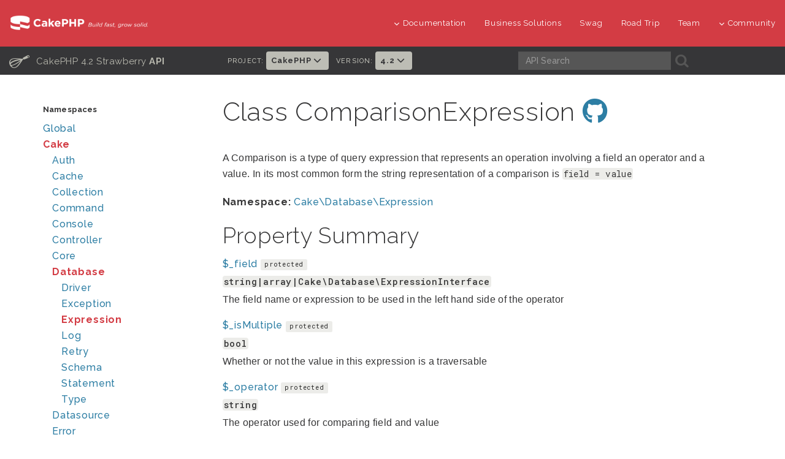

--- FILE ---
content_type: text/html
request_url: https://api.cakephp.org/4.2/class-Cake.Database.Expression.ComparisonExpression.html
body_size: 7190
content:
<!DOCTYPE html>
<html lang="en">
<head>
  <!-- Google tag (gtag.js) -->
  <script async src="https://www.googletagmanager.com/gtag/js?id=G-YJQ4MPQ3S4"></script>
  <script>
    window.dataLayer = window.dataLayer || [];
    function gtag(){dataLayer.push(arguments);}
    gtag('js', new Date());
    gtag('config', 'G-YJQ4MPQ3S4', { 'anonymize_ip': true });
  </script>

  <meta http-equiv="Content-Type" content="text/html; charset=utf-8">
  <meta name="viewport" content="width=device-width, initial-scale=1.0" />

  <title>Class ComparisonExpression | CakePHP 4.2</title>

  <link rel="apple-touch-icon" sizes="180x180" href="./resources/favicons/apple-touch-icon.png">
  <link rel="icon" type="image/png" sizes="32x32" href="./resources/favicons/favicon-32x32.png">
  <link rel="icon" type="image/png" sizes="16x16" href="./resources/favicons/favicon-16x16.png">
  <link rel="icon" type="image/svg+xml" href="./resources/favicons/favicon.svg">
  <link rel="icon" type="image/png" href="./resources/favicons/favicon.png">
  <link rel="shortcut icon" type="image/x-icon" href="./resources/favicons/favicon.ico"/>
  <link rel="manifest" href="./resources/favicons/manifest.json">
  <link rel="mask-icon" href="./resources/favicons/safari-pinned-tab.svg" color="#D33C44">
  <meta name="msapplication-config" content="./resources/favicons/browserconfig.xml" />

  <meta name="apple-mobile-web-app-title" content="API - CakePHP">
  <meta name="application-name" content="API - CakePHP">
  <meta name="msapplication-TileColor" content="#D33C44">
  <meta name="theme-color" content="#D33C44">

  <link rel="stylesheet" type="text/css" href="./resources/css/font-awesome.min.css">
  <link rel="stylesheet" type="text/css" href="./resources/css/bootstrap.min.css">
  <link rel="stylesheet" type="text/css" href="./resources/css/styles.css">
  <link rel="stylesheet" type="text/css" href="./resources/css/responsive.css">
  <link rel="stylesheet" type="text/css" href="./resources/css/prism.css">

  <script type="text/javascript" src="./js/jquery.min.js"></script>
  <script type="text/javascript" src="./js/jquery.cookie.js"></script>
  <script type="text/javascript" src="./js/jquery.autocomplete.js"></script>
  <script type="text/javascript" src="./js/jquery.sortElements.js"></script>
  <script type="text/javascript" src="./js/jquery.sprintf.js"></script>
  <script type="text/javascript" src="./js/main.js"></script>
  <script type="text/javascript" src="./js/vendor.js"></script>
  <script type="text/javascript" src="./js/prism.js"></script>
  <script type="text/javascript" src="searchlist.js"></script>
  <script>
  $(document).ready(function () {
    $('pre > code').not('[class |= language]').addClass('language-php');
  });
  </script>
</head>

<body>

<div id="container">
  <header class="nav-down">
  <div class="container-fluid hidden-xs hidden-sm">
    <div class="row">
      <div class="col-sm-3 col-md-3">
        <a class="logo-cake" href="https://cakephp.org">
          <img alt="CakePHP" src="./resources/logo-cake.png">
        </a>
      </div>

      <div class="col-sm-9 col-md-9">
        <nav class="navbar-right" id="cake-nav">
          <ul class="menu">
            <li class="first">
              <a href="#"><i class="fa fa-menu fa-chevron-down"></i>Documentation</a>
              <ul class="submenu">
                <li><a href="https://book.cakephp.org"><i class="fa fa-menu fa-chevron-right"></i>Book</a></li>
<li><a href="https://api.cakephp.org"><i class="fa fa-menu fa-chevron-right"></i>API</a></li>

<li><a href="https://cakephp.org/documentation/videos"><i class="fa fa-menu fa-chevron-right"></i>Videos</a></li>
<li><a href="https://github.com/cakephp/cakephp#security"><i class="fa fa-menu fa-chevron-right"></i>Reporting Security Issues</a></li>
<li><a href="https://cakephp.org/privacy"><i class="fa fa-menu fa-chevron-right"></i>Privacy Policy</a></li>
<li><a href="https://cakephp.org/pages/trademark"><i class="fa fa-menu fa-chevron-right"></i>Logos &amp; Trademarks</a></li>

              </ul>
            </li>

            <li><a href="https://cakephp.org/business-solutions">Business Solutions</a></li>
            <li><a href="https://swag.cakephp.org/">Swag</a></li>
            <li><a href="https://cakephp.org/pages/road_trip">Road Trip</a></li>
            <li><a href="https://cakephp.org/pages/team">Team</a></li>

            <li>
              <a href="#"><i class="fa fa-menu fa-chevron-down"></i>Community</a>
              <div class="megamenu full">
                <div class="row">
                  <div class="col-6 pl30">
                    <ul class="megamenu-list">
                      <li class="menu-title"><i class="fa fa-menu-title fa-users"></i>Community</li>

<li><a href="https://cakephp.org/pages/get-involved"><i class="fa fa-menu fa-chevron-right"></i>Get Involved</a></li>
<li><a href="https://github.com/cakephp/cakephp/issues"><i class="fa fa-menu fa-chevron-right"></i>Issues (Github)</a></li>
<li><a href="https://bakery.cakephp.org"><i class="fa fa-menu fa-chevron-right"></i>Bakery</a></li>
<li><a href="https://github.com/FriendsOfCake/awesome-cakephp"><i class="fa fa-menu fa-chevron-right"></i>Featured Resources</a></li>
<li><a href="https://training.cakephp.org/"><i class="fa fa-menu fa-chevron-right"></i>Training</a></li>
<li><a href="https://cakephp.org/pages/meetups"><i class="fa fa-menu fa-chevron-right"></i>Meetups</a></li>
<li><a href="https://my.cakephp.org/login"><i class="fa fa-menu fa-chevron-right"></i>My CakePHP</a></li>
<li><a href="https://cakefest.org"><i class="fa fa-menu fa-chevron-right"></i>CakeFest</a></li>
<li><a href="https://cakephp.org/pages/newsletter"><i class="fa fa-menu fa-chevron-right"></i>Newsletter</a></li>
<li><a href="https://www.linkedin.com/groups/4623165"><i class="fa fa-menu fa-chevron-right"></i>Linkedin</a></li>
<li><a href="https://www.youtube.com/user/CakePHP"><i class="fa fa-menu fa-chevron-right"></i>YouTube</a></li>
<li><a href="https://www.facebook.com/CakePHP/"><i class="fa fa-menu fa-chevron-right"></i>Facebook</a></li>
<li><a href="https://twitter.com/cakephp"><i class="fa fa-menu fa-chevron-right"></i>Twitter</a></li>
<li><a href="https://phpc.social/@cakephp" rel="me"<i class="fa fa-menu fa-chevron-right"></i>Mastodon</a></li>

                    </ul>
                  </div>
                  <div class="col-6 pl30">
                    <ul class="megamenu-list">
                      <li class="menu-title"><i class="fa fa-menu-title fa-comments-o"></i>Help &amp; Support</li>

<li><a href="https://discourse.cakephp.org"><i class="fa fa-menu fa-chevron-right"></i>Forum</a></li>
<li><a href="https://stackoverflow.com/tags/cakephp"><i class="fa fa-menu fa-chevron-right"></i>Stack Overflow</a></li>
<li><a href="https://webchat.freenode.net/?channels=cakephp"><i class="fa fa-menu fa-chevron-right"></i>IRC</a></li>
<li><a href="https://slack-invite.cakephp.org/"><i class="fa fa-menu fa-chevron-right"></i>Slack</a></li>
<li><a href="https://cakedc.com"><i class="fa fa-menu fa-chevron-right"></i>Paid Support</a></li>

                    </ul>
                  </div>
                </div>
              </div>
            </li>
          </ul>
        </nav>
      </div>
    </div>
  </div>

    <div class="container-fluid hidden-md hidden-lg">
    <div class="row">
      <div class="col-sm-6 col-xs-6">
        <a class="logo-cake" href="https://cakephp.org">
          <img alt="CakePHP" src="./resources/logo-cake.png">
        </a>
      </div>

      <div class="col-sm-6 col-xs-6">
        <div class="navbar-right">
          <button id="btn-menu" class="btn-menu" data-toggle="modal" data-target="#modal" title="toggle button">
            <i class="fa fa-bars toggle-modal"></i>
          </button>
        </div>
        <div id="wrap">
          <form class="search" method="get">
            <input type="hidden" name="ie" value="UTF-8">
            <input type="search" name="q" placeholder="What are you looking for?">
            <input id="search_submit" value="Search" type="submit">
          </form>
        </div>
      </div>
    </div>
  </div>

    <section id="nav-cook" class="hidden-xs hidden-sm">
    <div class="container-fluid ">
      <div class="row back-book">
        <div class="col-md-3 t-api-title hidden-sm hidden-xs">
          <h2>
            <a href="index.html">
              <span class="glyph_range icon-submenu icon-submenu-cook">C</span>
              CakePHP 4.2 Strawberry
              <strong>API</strong>
            </a>
          </h2>
        </div>

        <div class="col-md-5 t-api-nav p0">
          <ul class="navigation">
            
            
            
                        <li class="version-picker">
              <h6>Project:</h6>
              <ul class="nav navbar-nav">
                <li class="dropdown">
                  <a href="#" class="dropdown-toggle" data-toggle="dropdown" role="button" aria-haspopup="true" aria-expanded="false">
                    CakePHP <i class="fa fa-menu-en fa-chevron-down"></i>
                  </a>
                  <ul class="dropdown-menu">
                    <li><a href="/">CakePHP</a></li>
                    <li><a href="/authentication/">Authentication</a></li>
                    <li><a href="/authorization/">Authorization</a></li>
                    <li><a href="/chronos/">Chronos</a></li>
                    <li><a href="/elastic-search/">Elastic Search</a></li>
                    <li><a href="/queue/">Queue</a></li>
                  </ul>
                </li>
              </ul>
            </li>

                        <li class="version-picker">
              <h6>Version:</h6>
              <ul class="nav navbar-nav">
                <li class="dropdown">
                  <a href="#" class="dropdown-toggle" data-toggle="dropdown" role="button" aria-haspopup="true" aria-expanded="false">
                    4.2 <i class="fa fa-menu-en fa-chevron-down"></i>
                  </a>
                  <ul class="dropdown-menu">
                                          <li><a href="../5.2/">5.2</a></li>
                                          <li><a href="../5.1/">5.1</a></li>
                                          <li><a href="../5.0/">5.0</a></li>
                                          <li><a href="../4.6/">4.6</a></li>
                                          <li><a href="../4.5/">4.5</a></li>
                                          <li><a href="../4.4/">4.4</a></li>
                                          <li><a href="../4.3/">4.3</a></li>
                                          <li><a href="../4.2/">4.2</a></li>
                                          <li><a href="../4.1/">4.1</a></li>
                                          <li><a href="../4.0/">4.0</a></li>
                                          <li><a href="../3.10">3.10</a></li>
                                          <li><a href="../3.9/">3.9</a></li>
                                          <li><a href="../3.8/">3.8</a></li>
                                          <li><a href="../3.7/">3.7</a></li>
                                          <li><a href="../3.6/">3.6</a></li>
                                          <li><a href="../3.5/">3.5</a></li>
                                          <li><a href="../3.4/">3.4</a></li>
                                          <li><a href="../3.3/">3.3</a></li>
                                          <li><a href="../3.2/">3.2</a></li>
                                          <li><a href="../3.1/">3.1</a></li>
                                          <li><a href="../3.0/">3.0</a></li>
                                          <li><a href="../2.10/">2.10</a></li>
                                          <li><a href="../2.9/">2.9</a></li>
                                          <li><a href="../2.8/">2.8</a></li>
                                          <li><a href="../2.7/">2.7</a></li>
                                          <li><a href="../2.6/">2.6</a></li>
                                          <li><a href="../2.5/">2.5</a></li>
                                          <li><a href="../2.4/">2.4</a></li>
                                          <li><a href="../2.3/">2.3</a></li>
                                          <li><a href="../2.2/">2.2</a></li>
                                          <li><a href="../2.1/">2.1</a></li>
                                          <li><a href="../2.0/">2.0</a></li>
                                          <li><a href="../1.3/">1.3</a></li>
                                          <li><a href="../1.2/">1.2</a></li>
                                      </ul>
                </li>
              </ul>
            </li>
          </ul>
        </div>

        <div class="col-md-4 search-cook p0">
          <form class="search" method="get">
            <div class="col-md-7 p0">
              <input class="form-control form-cook" autocomplete="off" type="search" name="q" size="18" placeholder='API Search' />
            </div>
            <div class="col-md-2 p0">
              <button type="submit">
                <span class="glyph_range icon-submenu icon-submenu-cook">A</span>
              </button>
            </div>
          </form>
        </div>
      </div>
    </div>
  </section>
</header>

<section class="nav-btn visible-sm visible-xs">
  <div class="container">
    <div class="row">
      <div class="col-sm-6 col-xs-6 text-center">
        <button id="btn-nav" class="btn btn-b btn-nav" data-toggle="modal" data-target="#modal"><strong>Navigation</strong></button>
      </div>

      <div class="col-sm-6 col-xs-6 text-center">
        <button id="btn-toc" class="btn btn-b btn-nav" data-toggle="modal" data-target="#modal"><strong>Class Navigation</strong></button>
      </div>
    </div>
  </div>
</section>

<div id="modal" class="modal fade" tabindex="-1" role="dialog" aria-labelledby="modal-header">
  <div class="modal-dialog" role="document">
    <div class="modal-content">
      <div class="modal-header">
        <button type="button" class="close" data-dismiss="modal" aria-label="Close">
          <span aria-hidden="true">&times;</span>
        </button>
        <h4 class="modal-title-cookbook" id="modal-header"></h4>
      </div>
      <div class="modal-body"></div>
    </div>
  </div>
</div>


  <div class="container page-container">
    <div class="row">
      <div id="class-nav" class="col-md-3 hidden-sm hidden-xs">
        <div id="menu">
          <div id="groups">
            <h3 class="nav-title">Namespaces</h3>
            <ul class="nav-list">
              
                                                              <li class="">
                  <a href="namespace-Global.html">Global</a>
                                  </li>
              
                                                              <li class="active">
                  <a href="namespace-Cake.html">Cake</a>
                                    <ul>
                                                                          <li class="">
                  <a href="namespace-Cake.Auth.html">Auth</a>
                                  </li>
              
                                                                          <li class="">
                  <a href="namespace-Cake.Cache.html">Cache</a>
                                  </li>
              
                                                                          <li class="">
                  <a href="namespace-Cake.Collection.html">Collection</a>
                                  </li>
              
                                                                          <li class="">
                  <a href="namespace-Cake.Command.html">Command</a>
                                  </li>
              
                                                                          <li class="">
                  <a href="namespace-Cake.Console.html">Console</a>
                                  </li>
              
                                                                          <li class="">
                  <a href="namespace-Cake.Controller.html">Controller</a>
                                  </li>
              
                                                                          <li class="">
                  <a href="namespace-Cake.Core.html">Core</a>
                                  </li>
              
                                                                          <li class="active">
                  <a href="namespace-Cake.Database.html">Database</a>
                                    <ul>
                                                                          <li class="">
                  <a href="namespace-Cake.Database.Driver.html">Driver</a>
                                  </li>
              
                                                                          <li class="">
                  <a href="namespace-Cake.Database.Exception.html">Exception</a>
                                  </li>
              
                                                                          <li class="active">
                  <a href="namespace-Cake.Database.Expression.html">Expression</a>
                                  </li>
              
                                                                          <li class="">
                  <a href="namespace-Cake.Database.Log.html">Log</a>
                                  </li>
              
                                                                          <li class="">
                  <a href="namespace-Cake.Database.Retry.html">Retry</a>
                                  </li>
              
                                                                          <li class="">
                  <a href="namespace-Cake.Database.Schema.html">Schema</a>
                                  </li>
              
                                                                          <li class="">
                  <a href="namespace-Cake.Database.Statement.html">Statement</a>
                                  </li>
              
                                                                          <li class="">
                  <a href="namespace-Cake.Database.Type.html">Type</a>
                                  </li>
              
                                      </ul>
                                  </li>
              
                                                                          <li class="">
                  <a href="namespace-Cake.Datasource.html">Datasource</a>
                                  </li>
              
                                                                          <li class="">
                  <a href="namespace-Cake.Error.html">Error</a>
                                  </li>
              
                                                                          <li class="">
                  <a href="namespace-Cake.Event.html">Event</a>
                                  </li>
              
                                                                          <li class="">
                  <a href="namespace-Cake.Filesystem.html">Filesystem</a>
                                  </li>
              
                                                                          <li class="">
                  <a href="namespace-Cake.Form.html">Form</a>
                                  </li>
              
                                                                          <li class="">
                  <a href="namespace-Cake.Http.html">Http</a>
                                  </li>
              
                                                                          <li class="">
                  <a href="namespace-Cake.I18n.html">I18n</a>
                                  </li>
              
                                                                          <li class="">
                  <a href="namespace-Cake.Log.html">Log</a>
                                  </li>
              
                                                                          <li class="">
                  <a href="namespace-Cake.Mailer.html">Mailer</a>
                                  </li>
              
                                                                          <li class="">
                  <a href="namespace-Cake.Network.html">Network</a>
                                  </li>
              
                                                                          <li class="">
                  <a href="namespace-Cake.ORM.html">ORM</a>
                                  </li>
              
                                                                          <li class="">
                  <a href="namespace-Cake.Routing.html">Routing</a>
                                  </li>
              
                                                                          <li class="">
                  <a href="namespace-Cake.Shell.html">Shell</a>
                                  </li>
              
                                                                          <li class="">
                  <a href="namespace-Cake.TestSuite.html">TestSuite</a>
                                  </li>
              
                                                                          <li class="">
                  <a href="namespace-Cake.Utility.html">Utility</a>
                                  </li>
              
                                                                          <li class="">
                  <a href="namespace-Cake.Validation.html">Validation</a>
                                  </li>
              
                                                                          <li class="">
                  <a href="namespace-Cake.View.html">View</a>
                                  </li>
              
                                      </ul>
                                  </li>
              
                          </ul>
          </div>
        </div>
      </div>

      <div id="right" class="col-md-9">
        <div id="content" class="class">
  <h1>
    Class
          ComparisonExpression
              <a href="https://github.com/cakephp/cakephp/blob/4.2.10/src/Database/Expression/ComparisonExpression.php#L30" title="Permalink to Github" target="_blank"><i class="fa-brands fa-github"></i></a>
      </h1>

  <div class="description">
    <p>A Comparison is a type of query expression that represents an operation
involving a field an operator and a value. In its most common form the
string representation of a comparison is <code>field = value</code></p>
    
  </div>

  
  <div class="info">
        
    <b>Namespace:</b> <a href="namespace-Cake.Database.Expression.html">Cake\Database\Expression</a><br>

    
    
    
      </div>

  
      <div class="section">
  <h2>Property Summary</h2>
  <ul class="member-summary properties">
          <li class="clearfix">
        <div class="name">
        <a href="#$_field">$_field</a>

          <span class="attributes">
            <span class="label">protected</span>

                                              </span>
        </div>

                <div class="property-type"><code>string|array|Cake\Database\ExpressionInterface</code></div>
        
        <div class="description">
          <p>The field name or expression to be used in the left hand side of the operator</p>
        </div>
      </li>
          <li class="clearfix">
        <div class="name">
        <a href="#$_isMultiple">$_isMultiple</a>

          <span class="attributes">
            <span class="label">protected</span>

                                              </span>
        </div>

                <div class="property-type"><code>bool</code></div>
        
        <div class="description">
          <p>Whether or not the value in this expression is a traversable</p>
        </div>
      </li>
          <li class="clearfix">
        <div class="name">
        <a href="#$_operator">$_operator</a>

          <span class="attributes">
            <span class="label">protected</span>

                                              </span>
        </div>

                <div class="property-type"><code>string</code></div>
        
        <div class="description">
          <p>The operator used for comparing field and value</p>
        </div>
      </li>
          <li class="clearfix">
        <div class="name">
        <a href="#$_type">$_type</a>

          <span class="attributes">
            <span class="label">protected</span>

                                              </span>
        </div>

                <div class="property-type"><code>string|null</code></div>
        
        <div class="description">
          <p>The type to be used for casting the value to a database representation</p>
        </div>
      </li>
          <li class="clearfix">
        <div class="name">
        <a href="#$_value">$_value</a>

          <span class="attributes">
            <span class="label">protected</span>

                                              </span>
        </div>

                <div class="property-type"><code>mixed</code></div>
        
        <div class="description">
          <p>The value to be used in the right hand side of the operation</p>
        </div>
      </li>
          <li class="clearfix">
        <div class="name">
        <a href="#$_valueExpressions">$_valueExpressions</a>

          <span class="attributes">
            <span class="label">protected</span>

                                              </span>
        </div>

                <div class="property-type"><code>Cake\Database\ExpressionInterface[]</code></div>
        
        <div class="description">
          <p>A cached list of ExpressionInterface objects that were
found in the value for this expression.</p>
        </div>
      </li>
      </ul>
</div>

  
        <div class="section">
    <h2>Method Summary</h2>
    <ul class="member-summary">
              <li class="clearfix">
          <h5 class="function-name">
            <a href="#__clone()">__clone()</a>

            
            <span class="label">public</span>
                                              </h5>
          <div class="description detailed">
            <p>Create a deep clone.</p>
          </div>
        </li>
              <li class="clearfix">
          <h5 class="function-name">
            <a href="#__construct()">__construct()</a>

            
            <span class="label">public</span>
                                              </h5>
          <div class="description detailed">
            <p>Constructor</p>
          </div>
        </li>
              <li class="clearfix">
          <h5 class="function-name">
            <a href="#_bindValue()">_bindValue()</a>

            
            <span class="label">protected</span>
                                              </h5>
          <div class="description detailed">
            <p>Registers a value in the placeholder generator and returns the generated placeholder</p>
          </div>
        </li>
              <li class="clearfix">
          <h5 class="function-name">
            <a href="#_castToExpression()">_castToExpression()</a>

            
            <span class="label">protected</span>
                                              </h5>
          <div class="description detailed">
            <p>Conditionally converts the passed value to an ExpressionInterface object
if the type class implements the ExpressionTypeInterface. Otherwise,
returns the value unmodified.</p>
          </div>
        </li>
              <li class="clearfix">
          <h5 class="function-name">
            <a href="#_collectExpressions()">_collectExpressions()</a>

            
            <span class="label">protected</span>
                                              </h5>
          <div class="description detailed">
            <p>Returns an array with the original $values in the first position
and all ExpressionInterface objects that could be found in the second
position.</p>
          </div>
        </li>
              <li class="clearfix">
          <h5 class="function-name">
            <a href="#_flattenValue()">_flattenValue()</a>

            
            <span class="label">protected</span>
                                              </h5>
          <div class="description detailed">
            <p>Converts a traversable value into a set of placeholders generated by
$binder and separated by <code>,</code></p>
          </div>
        </li>
              <li class="clearfix">
          <h5 class="function-name">
            <a href="#_requiresToExpressionCasting()">_requiresToExpressionCasting()</a>

            
            <span class="label">protected</span>
                                              </h5>
          <div class="description detailed">
            <p>Returns an array with the types that require values to
be casted to expressions, out of the list of type names
passed as parameter.</p>
          </div>
        </li>
              <li class="clearfix">
          <h5 class="function-name">
            <a href="#_stringExpression()">_stringExpression()</a>

            
            <span class="label">protected</span>
                                              </h5>
          <div class="description detailed">
            <p>Returns a template and a placeholder for the value after registering it
with the placeholder $binder</p>
          </div>
        </li>
              <li class="clearfix">
          <h5 class="function-name">
            <a href="#getField()">getField()</a>

            
            <span class="label">public</span>
                                              </h5>
          <div class="description detailed">
            <p>Returns the field name</p>
          </div>
        </li>
              <li class="clearfix">
          <h5 class="function-name">
            <a href="#getOperator()">getOperator()</a>

            
            <span class="label">public</span>
                                              </h5>
          <div class="description detailed">
            <p>Returns the operator used for comparison</p>
          </div>
        </li>
              <li class="clearfix">
          <h5 class="function-name">
            <a href="#getValue()">getValue()</a>

            
            <span class="label">public</span>
                                              </h5>
          <div class="description detailed">
            <p>Returns the value used for comparison</p>
          </div>
        </li>
              <li class="clearfix">
          <h5 class="function-name">
            <a href="#setField()">setField()</a>

            
            <span class="label">public</span>
                                              </h5>
          <div class="description detailed">
            <p>Sets the field name</p>
          </div>
        </li>
              <li class="clearfix">
          <h5 class="function-name">
            <a href="#setOperator()">setOperator()</a>

            
            <span class="label">public</span>
                                              </h5>
          <div class="description detailed">
            <p>Sets the operator to use for the comparison</p>
          </div>
        </li>
              <li class="clearfix">
          <h5 class="function-name">
            <a href="#setValue()">setValue()</a>

            
            <span class="label">public</span>
                                              </h5>
          <div class="description detailed">
            <p>Sets the value</p>
          </div>
        </li>
              <li class="clearfix">
          <h5 class="function-name">
            <a href="#sql()">sql()</a>

            
            <span class="label">public</span>
                                              </h5>
          <div class="description detailed">
            <p>Converts the Node into a SQL string fragment.</p>
          </div>
        </li>
              <li class="clearfix">
          <h5 class="function-name">
            <a href="#traverse()">traverse()</a>

            
            <span class="label">public</span>
                                              </h5>
          <div class="description detailed">
            <p>Iterates over each part of the expression recursively for every
level of the expressions tree and executes the $callback callable
passing as first parameter the instance of the expression currently
being iterated.</p>
          </div>
        </li>
          </ul>


    <div class="section">
  <h2>Method Detail</h2>
      <div class="method-detail">
      <a id="__clone()"></a>
      <h3 class="method-name">
        __clone()
        <a href="#__clone()" class="permalink" title="Permalink to __clone()">¶</a>
                  <a href="https://github.com/cakephp/cakephp/blob/4.2.10/src/Database/Expression/ComparisonExpression.php#L189" class="permalink" title="Permalink to Github" target="_blank"><i class="fa-brands fa-github"></i></a>
        
        
                <span class="label">public</span>
                                      </h3>

      <pre><code class="language-php">__clone(): void</code></pre>

      <div class="description detailed">
        <p>Create a deep clone.</p>
        <p>Clones the field and value if they are expression objects.</p>

        
        
                  <h6>Returns</h6>
          <div class="list">
            <code>void</code><br>
                      </div>
        
        
        
              </div>
    </div>
      <div class="method-detail">
      <a id="__construct()"></a>
      <h3 class="method-name">
        __construct()
        <a href="#__construct()" class="permalink" title="Permalink to __construct()">¶</a>
                  <a href="https://github.com/cakephp/cakephp/blob/4.2.10/src/Database/Expression/ComparisonExpression.php#L79" class="permalink" title="Permalink to Github" target="_blank"><i class="fa-brands fa-github"></i></a>
        
        
                <span class="label">public</span>
                                      </h3>

      <pre><code class="language-php">__construct(string|Cake\Database\ExpressionInterface $field, mixed $value, string|null $type = null, string $operator = &#039;=&#039;)</code></pre>

      <div class="description detailed">
        <p>Constructor</p>
        

        
                  <h6>Parameters</h6>
          <div class="parameter-list list">
          <dl>
                          <dt>
                <code>string|Cake\Database\ExpressionInterface</code>
                <var>$field</var>
                              </dt>
              <dd><p>the field name to compare to a value</p></dd>
                          <dt>
                <code>mixed</code>
                <var>$value</var>
                              </dt>
              <dd><p>The value to be used in comparison</p></dd>
                          <dt>
                <code>string|null</code>
                <var>$type</var>
                                  <span class="label">optional</span>
                              </dt>
              <dd><p>the type name used to cast the value</p></dd>
                          <dt>
                <code>string</code>
                <var>$operator</var>
                                  <span class="label">optional</span>
                              </dt>
              <dd><p>the operator used for comparing field and value</p></dd>
                      </dl>
          </div>
        
        
        
        
              </div>
    </div>
      <div class="method-detail">
      <a id="_bindValue()"></a>
      <h3 class="method-name">
        _bindValue()
        <a href="#_bindValue()" class="permalink" title="Permalink to _bindValue()">¶</a>
                  <a href="https://github.com/cakephp/cakephp/blob/4.2.10/src/Database/Expression/ComparisonExpression.php#L246" class="permalink" title="Permalink to Github" target="_blank"><i class="fa-brands fa-github"></i></a>
        
        
                <span class="label">protected</span>
                                      </h3>

      <pre><code class="language-php">_bindValue(mixed $value, Cake\Database\ValueBinder $binder, string|null $type = null): string</code></pre>

      <div class="description detailed">
        <p>Registers a value in the placeholder generator and returns the generated placeholder</p>
        

        
                  <h6>Parameters</h6>
          <div class="parameter-list list">
          <dl>
                          <dt>
                <code>mixed</code>
                <var>$value</var>
                              </dt>
              <dd><p>The value to bind</p></dd>
                          <dt>
                <code>Cake\Database\ValueBinder</code>
                <var>$binder</var>
                              </dt>
              <dd><p>The value binder to use</p></dd>
                          <dt>
                <code>string|null</code>
                <var>$type</var>
                                  <span class="label">optional</span>
                              </dt>
              <dd><p>The type of $value</p></dd>
                      </dl>
          </div>
        
                  <h6>Returns</h6>
          <div class="list">
            <code>string</code><br>
                          <p>generated placeholder</p>
                      </div>
        
        
        
              </div>
    </div>
      <div class="method-detail">
      <a id="_castToExpression()"></a>
      <h3 class="method-name">
        _castToExpression()
        <a href="#_castToExpression()" class="permalink" title="Permalink to _castToExpression()">¶</a>
                  <a href="https://github.com/cakephp/cakephp/blob/4.2.10/src/Database/Type/ExpressionTypeCasterTrait.php#L36" class="permalink" title="Permalink to Github" target="_blank"><i class="fa-brands fa-github"></i></a>
        
        
                <span class="label">protected</span>
                                      </h3>

      <pre><code class="language-php">_castToExpression(mixed $value, string|null $type = null): mixed</code></pre>

      <div class="description detailed">
        <p>Conditionally converts the passed value to an ExpressionInterface object
if the type class implements the ExpressionTypeInterface. Otherwise,
returns the value unmodified.</p>
        

        
                  <h6>Parameters</h6>
          <div class="parameter-list list">
          <dl>
                          <dt>
                <code>mixed</code>
                <var>$value</var>
                              </dt>
              <dd><p>The value to convert to ExpressionInterface</p></dd>
                          <dt>
                <code>string|null</code>
                <var>$type</var>
                                  <span class="label">optional</span>
                              </dt>
              <dd><p>The type name</p></dd>
                      </dl>
          </div>
        
                  <h6>Returns</h6>
          <div class="list">
            <code>mixed</code><br>
                      </div>
        
        
        
              </div>
    </div>
      <div class="method-detail">
      <a id="_collectExpressions()"></a>
      <h3 class="method-name">
        _collectExpressions()
        <a href="#_collectExpressions()" class="permalink" title="Permalink to _collectExpressions()">¶</a>
                  <a href="https://github.com/cakephp/cakephp/blob/4.2.10/src/Database/Expression/ComparisonExpression.php#L288" class="permalink" title="Permalink to Github" target="_blank"><i class="fa-brands fa-github"></i></a>
        
        
                <span class="label">protected</span>
                                      </h3>

      <pre><code class="language-php">_collectExpressions(iterable|Cake\Database\ExpressionInterface $values): array</code></pre>

      <div class="description detailed">
        <p>Returns an array with the original $values in the first position
and all ExpressionInterface objects that could be found in the second
position.</p>
        

        
                  <h6>Parameters</h6>
          <div class="parameter-list list">
          <dl>
                          <dt>
                <code>iterable|Cake\Database\ExpressionInterface</code>
                <var>$values</var>
                              </dt>
              <dd><p>The rows to insert</p></dd>
                      </dl>
          </div>
        
                  <h6>Returns</h6>
          <div class="list">
            <code>array</code><br>
                      </div>
        
        
        
              </div>
    </div>
      <div class="method-detail">
      <a id="_flattenValue()"></a>
      <h3 class="method-name">
        _flattenValue()
        <a href="#_flattenValue()" class="permalink" title="Permalink to _flattenValue()">¶</a>
                  <a href="https://github.com/cakephp/cakephp/blob/4.2.10/src/Database/Expression/ComparisonExpression.php#L263" class="permalink" title="Permalink to Github" target="_blank"><i class="fa-brands fa-github"></i></a>
        
        
                <span class="label">protected</span>
                                      </h3>

      <pre><code class="language-php">_flattenValue(iterable $value, Cake\Database\ValueBinder $binder, string|null $type = null): string</code></pre>

      <div class="description detailed">
        <p>Converts a traversable value into a set of placeholders generated by
$binder and separated by <code>,</code></p>
        

        
                  <h6>Parameters</h6>
          <div class="parameter-list list">
          <dl>
                          <dt>
                <code>iterable</code>
                <var>$value</var>
                              </dt>
              <dd><p>the value to flatten</p></dd>
                          <dt>
                <code>Cake\Database\ValueBinder</code>
                <var>$binder</var>
                              </dt>
              <dd><p>The value binder to use</p></dd>
                          <dt>
                <code>string|null</code>
                <var>$type</var>
                                  <span class="label">optional</span>
                              </dt>
              <dd><p>the type to cast values to</p></dd>
                      </dl>
          </div>
        
                  <h6>Returns</h6>
          <div class="list">
            <code>string</code><br>
                      </div>
        
        
        
              </div>
    </div>
      <div class="method-detail">
      <a id="_requiresToExpressionCasting()"></a>
      <h3 class="method-name">
        _requiresToExpressionCasting()
        <a href="#_requiresToExpressionCasting()" class="permalink" title="Permalink to _requiresToExpressionCasting()">¶</a>
                  <a href="https://github.com/cakephp/cakephp/blob/4.2.10/src/Database/Type/ExpressionTypeCasterTrait.php#L67" class="permalink" title="Permalink to Github" target="_blank"><i class="fa-brands fa-github"></i></a>
        
        
                <span class="label">protected</span>
                                      </h3>

      <pre><code class="language-php">_requiresToExpressionCasting(array $types): array</code></pre>

      <div class="description detailed">
        <p>Returns an array with the types that require values to
be casted to expressions, out of the list of type names
passed as parameter.</p>
        

        
                  <h6>Parameters</h6>
          <div class="parameter-list list">
          <dl>
                          <dt>
                <code>array</code>
                <var>$types</var>
                              </dt>
              <dd><p>List of type names</p></dd>
                      </dl>
          </div>
        
                  <h6>Returns</h6>
          <div class="list">
            <code>array</code><br>
                      </div>
        
        
        
              </div>
    </div>
      <div class="method-detail">
      <a id="_stringExpression()"></a>
      <h3 class="method-name">
        _stringExpression()
        <a href="#_stringExpression()" class="permalink" title="Permalink to _stringExpression()">¶</a>
                  <a href="https://github.com/cakephp/cakephp/blob/4.2.10/src/Database/Expression/ComparisonExpression.php#L205" class="permalink" title="Permalink to Github" target="_blank"><i class="fa-brands fa-github"></i></a>
        
        
                <span class="label">protected</span>
                                      </h3>

      <pre><code class="language-php">_stringExpression(Cake\Database\ValueBinder $binder): array</code></pre>

      <div class="description detailed">
        <p>Returns a template and a placeholder for the value after registering it
with the placeholder $binder</p>
        

        
                  <h6>Parameters</h6>
          <div class="parameter-list list">
          <dl>
                          <dt>
                <code>Cake\Database\ValueBinder</code>
                <var>$binder</var>
                              </dt>
              <dd><p>The value binder to use.</p></dd>
                      </dl>
          </div>
        
                  <h6>Returns</h6>
          <div class="list">
            <code>array</code><br>
                          <p>First position containing the template and the second a placeholder</p>
                      </div>
        
        
        
              </div>
    </div>
      <div class="method-detail">
      <a id="getField()"></a>
      <h3 class="method-name">
        getField()
        <a href="#getField()" class="permalink" title="Permalink to getField()">¶</a>
                  <a href="https://github.com/cakephp/cakephp/blob/4.2.10/src/Database/Expression/FieldTrait.php#L47" class="permalink" title="Permalink to Github" target="_blank"><i class="fa-brands fa-github"></i></a>
        
        
                <span class="label">public</span>
                                      </h3>

      <pre><code class="language-php">getField(): string|array|Cake\Database\ExpressionInterface</code></pre>

      <div class="description detailed">
        <p>Returns the field name</p>
        

        
        
                  <h6>Returns</h6>
          <div class="list">
            <code>string|array|Cake\Database\ExpressionInterface</code><br>
                      </div>
        
        
        
              </div>
    </div>
      <div class="method-detail">
      <a id="getOperator()"></a>
      <h3 class="method-name">
        getOperator()
        <a href="#getOperator()" class="permalink" title="Permalink to getOperator()">¶</a>
                  <a href="https://github.com/cakephp/cakephp/blob/4.2.10/src/Database/Expression/ComparisonExpression.php#L132" class="permalink" title="Permalink to Github" target="_blank"><i class="fa-brands fa-github"></i></a>
        
        
                <span class="label">public</span>
                                      </h3>

      <pre><code class="language-php">getOperator(): string</code></pre>

      <div class="description detailed">
        <p>Returns the operator used for comparison</p>
        

        
        
                  <h6>Returns</h6>
          <div class="list">
            <code>string</code><br>
                      </div>
        
        
        
              </div>
    </div>
      <div class="method-detail">
      <a id="getValue()"></a>
      <h3 class="method-name">
        getValue()
        <a href="#getValue()" class="permalink" title="Permalink to getValue()">¶</a>
                  <a href="https://github.com/cakephp/cakephp/blob/4.2.10/src/Database/Expression/ComparisonExpression.php#L111" class="permalink" title="Permalink to Github" target="_blank"><i class="fa-brands fa-github"></i></a>
        
        
                <span class="label">public</span>
                                      </h3>

      <pre><code class="language-php">getValue(): mixed</code></pre>

      <div class="description detailed">
        <p>Returns the value used for comparison</p>
        

        
        
                  <h6>Returns</h6>
          <div class="list">
            <code>mixed</code><br>
                      </div>
        
        
        
              </div>
    </div>
      <div class="method-detail">
      <a id="setField()"></a>
      <h3 class="method-name">
        setField()
        <a href="#setField()" class="permalink" title="Permalink to setField()">¶</a>
                  <a href="https://github.com/cakephp/cakephp/blob/4.2.10/src/Database/Expression/FieldTrait.php#L37" class="permalink" title="Permalink to Github" target="_blank"><i class="fa-brands fa-github"></i></a>
        
        
                <span class="label">public</span>
                                      </h3>

      <pre><code class="language-php">setField(string|array|Cake\Database\ExpressionInterface $field): void</code></pre>

      <div class="description detailed">
        <p>Sets the field name</p>
        

        
                  <h6>Parameters</h6>
          <div class="parameter-list list">
          <dl>
                          <dt>
                <code>string|array|Cake\Database\ExpressionInterface</code>
                <var>$field</var>
                              </dt>
              <dd><p>The field to compare with.</p></dd>
                      </dl>
          </div>
        
                  <h6>Returns</h6>
          <div class="list">
            <code>void</code><br>
                      </div>
        
        
        
              </div>
    </div>
      <div class="method-detail">
      <a id="setOperator()"></a>
      <h3 class="method-name">
        setOperator()
        <a href="#setOperator()" class="permalink" title="Permalink to setOperator()">¶</a>
                  <a href="https://github.com/cakephp/cakephp/blob/4.2.10/src/Database/Expression/ComparisonExpression.php#L122" class="permalink" title="Permalink to Github" target="_blank"><i class="fa-brands fa-github"></i></a>
        
        
                <span class="label">public</span>
                                      </h3>

      <pre><code class="language-php">setOperator(string $operator): void</code></pre>

      <div class="description detailed">
        <p>Sets the operator to use for the comparison</p>
        

        
                  <h6>Parameters</h6>
          <div class="parameter-list list">
          <dl>
                          <dt>
                <code>string</code>
                <var>$operator</var>
                              </dt>
              <dd><p>The operator to be used for the comparison.</p></dd>
                      </dl>
          </div>
        
                  <h6>Returns</h6>
          <div class="list">
            <code>void</code><br>
                      </div>
        
        
        
              </div>
    </div>
      <div class="method-detail">
      <a id="setValue()"></a>
      <h3 class="method-name">
        setValue()
        <a href="#setValue()" class="permalink" title="Permalink to setValue()">¶</a>
                  <a href="https://github.com/cakephp/cakephp/blob/4.2.10/src/Database/Expression/ComparisonExpression.php#L93" class="permalink" title="Permalink to Github" target="_blank"><i class="fa-brands fa-github"></i></a>
        
        
                <span class="label">public</span>
                                      </h3>

      <pre><code class="language-php">setValue(mixed $value): void</code></pre>

      <div class="description detailed">
        <p>Sets the value</p>
        

        
                  <h6>Parameters</h6>
          <div class="parameter-list list">
          <dl>
                          <dt>
                <code>mixed</code>
                <var>$value</var>
                              </dt>
              <dd><p>The value to compare</p></dd>
                      </dl>
          </div>
        
                  <h6>Returns</h6>
          <div class="list">
            <code>void</code><br>
                      </div>
        
        
        
              </div>
    </div>
      <div class="method-detail">
      <a id="sql()"></a>
      <h3 class="method-name">
        sql()
        <a href="#sql()" class="permalink" title="Permalink to sql()">¶</a>
                  <a href="https://github.com/cakephp/cakephp/blob/4.2.10/src/Database/Expression/ComparisonExpression.php#L140" class="permalink" title="Permalink to Github" target="_blank"><i class="fa-brands fa-github"></i></a>
        
        
                <span class="label">public</span>
                                      </h3>

      <pre><code class="language-php">sql(Cake\Database\ValueBinder $binder): string</code></pre>

      <div class="description detailed">
        <p>Converts the Node into a SQL string fragment.</p>
        

        
                  <h6>Parameters</h6>
          <div class="parameter-list list">
          <dl>
                          <dt>
                <code>Cake\Database\ValueBinder</code>
                <var>$binder</var>
                              </dt>
              <dd></dd>
                      </dl>
          </div>
        
                  <h6>Returns</h6>
          <div class="list">
            <code>string</code><br>
                      </div>
        
        
        
              </div>
    </div>
      <div class="method-detail">
      <a id="traverse()"></a>
      <h3 class="method-name">
        traverse()
        <a href="#traverse()" class="permalink" title="Permalink to traverse()">¶</a>
                  <a href="https://github.com/cakephp/cakephp/blob/4.2.10/src/Database/Expression/ComparisonExpression.php#L162" class="permalink" title="Permalink to Github" target="_blank"><i class="fa-brands fa-github"></i></a>
        
        
                <span class="label">public</span>
                                      </h3>

      <pre><code class="language-php">traverse(Closure $callback): $this</code></pre>

      <div class="description detailed">
        <p>Iterates over each part of the expression recursively for every
level of the expressions tree and executes the $callback callable
passing as first parameter the instance of the expression currently
being iterated.</p>
        

        
                  <h6>Parameters</h6>
          <div class="parameter-list list">
          <dl>
                          <dt>
                <code>Closure</code>
                <var>$callback</var>
                              </dt>
              <dd></dd>
                      </dl>
          </div>
        
                  <h6>Returns</h6>
          <div class="list">
            <code>$this</code><br>
                      </div>
        
        
        
              </div>
    </div>
  </div>

  
      <div class="section">
  <h2>Property Detail</h2>
      <div class="property-detail">
      <a id="$_field"></a>
      <h3 class="property-name">
        <var>$_field</var>
        <a href="#$_field" class="permalink" title="Permalink $_field">¶</a>
                  <a href="https://github.com/cakephp/cakephp/blob/4.2.10/src/Database/Expression/FieldTrait.php#L29" class="permalink" title="Permalink to Github" target="_blank"><i class="fa-brands fa-github"></i></a>
        
        <span class="label">protected</span>

                              </h3>

      <div class="description detailed">
        <p>The field name or expression to be used in the left hand side of the operator</p>
        

        <h6>Type</h6>
        <div class="list">
          <code>string|array|Cake\Database\ExpressionInterface</code><br>
        </div>
      </div>
    </div>
      <div class="property-detail">
      <a id="$_isMultiple"></a>
      <h3 class="property-name">
        <var>$_isMultiple</var>
        <a href="#$_isMultiple" class="permalink" title="Permalink $_isMultiple">¶</a>
                  <a href="https://github.com/cakephp/cakephp/blob/4.2.10/src/Database/Expression/ComparisonExpression.php#L61" class="permalink" title="Permalink to Github" target="_blank"><i class="fa-brands fa-github"></i></a>
        
        <span class="label">protected</span>

                              </h3>

      <div class="description detailed">
        <p>Whether or not the value in this expression is a traversable</p>
        

        <h6>Type</h6>
        <div class="list">
          <code>bool</code><br>
        </div>
      </div>
    </div>
      <div class="property-detail">
      <a id="$_operator"></a>
      <h3 class="property-name">
        <var>$_operator</var>
        <a href="#$_operator" class="permalink" title="Permalink $_operator">¶</a>
                  <a href="https://github.com/cakephp/cakephp/blob/4.2.10/src/Database/Expression/ComparisonExpression.php#L54" class="permalink" title="Permalink to Github" target="_blank"><i class="fa-brands fa-github"></i></a>
        
        <span class="label">protected</span>

                              </h3>

      <div class="description detailed">
        <p>The operator used for comparing field and value</p>
        

        <h6>Type</h6>
        <div class="list">
          <code>string</code><br>
        </div>
      </div>
    </div>
      <div class="property-detail">
      <a id="$_type"></a>
      <h3 class="property-name">
        <var>$_type</var>
        <a href="#$_type" class="permalink" title="Permalink $_type">¶</a>
                  <a href="https://github.com/cakephp/cakephp/blob/4.2.10/src/Database/Expression/ComparisonExpression.php#L47" class="permalink" title="Permalink to Github" target="_blank"><i class="fa-brands fa-github"></i></a>
        
        <span class="label">protected</span>

                              </h3>

      <div class="description detailed">
        <p>The type to be used for casting the value to a database representation</p>
        

        <h6>Type</h6>
        <div class="list">
          <code>string|null</code><br>
        </div>
      </div>
    </div>
      <div class="property-detail">
      <a id="$_value"></a>
      <h3 class="property-name">
        <var>$_value</var>
        <a href="#$_value" class="permalink" title="Permalink $_value">¶</a>
                  <a href="https://github.com/cakephp/cakephp/blob/4.2.10/src/Database/Expression/ComparisonExpression.php#L40" class="permalink" title="Permalink to Github" target="_blank"><i class="fa-brands fa-github"></i></a>
        
        <span class="label">protected</span>

                              </h3>

      <div class="description detailed">
        <p>The value to be used in the right hand side of the operation</p>
        

        <h6>Type</h6>
        <div class="list">
          <code>mixed</code><br>
        </div>
      </div>
    </div>
      <div class="property-detail">
      <a id="$_valueExpressions"></a>
      <h3 class="property-name">
        <var>$_valueExpressions</var>
        <a href="#$_valueExpressions" class="permalink" title="Permalink $_valueExpressions">¶</a>
                  <a href="https://github.com/cakephp/cakephp/blob/4.2.10/src/Database/Expression/ComparisonExpression.php#L69" class="permalink" title="Permalink to Github" target="_blank"><i class="fa-brands fa-github"></i></a>
        
        <span class="label">protected</span>

                              </h3>

      <div class="description detailed">
        <p>A cached list of ExpressionInterface objects that were
found in the value for this expression.</p>
        

        <h6>Type</h6>
        <div class="list">
          <code>Cake\Database\ExpressionInterface[]</code><br>
        </div>
      </div>
    </div>
  </div>

  </div>
      </div>
    </div>
  </div>
</div>

<section id="socials" class="back-3">
  <div class="container-fluid">
    <div class="row">
      <div class="col-xs-12 col-sm-12 col-lg-12 social-footer text-center ">
        <a href="https://twitter.com/cakephp" aria-label="Twitter" data-toggle="tooltip" title="Twitter"><i class="fa-brands icon-social fa-twitter"></i></a>
        <a href="https://www.facebook.com/groups/cake.community" aria-label="Facebook" data-toggle="tooltip" title="Facebook"><i class="fa-brands icon-social fa-facebook"></i></a>
        <a href="https://www.youtube.com/user/CakePHP" aria-label="Youtube" data-toggle="tooltip" title="Youtube"><i class="fa-brands icon-social fa-youtube"></i></a>
        <a href="https://www.linkedin.com/groups/4623165" aria-label="Linkedin" data-toggle="tooltip" title="LinkedIn"><i class="fa-brands icon-social fa-linkedin-in"></i></a>
        <a href="https://github.com/cakephp" aria-label="Github" data-toggle="tooltip" title="Github"><i class="fa-brands icon-social fa-git"></i></a>
        <a href="https://slack-invite.cakephp.org/" aria-label="Slack" target="_blank" title="Slack" data-toggle="tooltip"><i class="fa-brands fa-slack icon-social"></i></a>
        <a href="https://stackoverflow.com/tags/cakephp" aria-label="Stack Overflow" data-toggle="tooltip" title="Stack Overflow"><i class="fa-brands icon-social fa-stack-overflow"></i></a>
        <a href="https://phpc.social/@cakephp" rel="me" aria-label="Mastodon" data-toggle="tooltip" title="Mastodon"><i class="fa-brands icon-social fa-mastodon"></i></a>
      </div>
    </div>
  </div>
</section>

<footer id="footer" class="footer-wrapper">
  <div class="container">
    <div class="row col-p30">
      <div class="col-sm-12 col-md-3">
        <div class="footer-widget t-footer">
          <div class="col-md-12">
            <a href="https://www.openhub.net/p/cakephp">
              <img alt="OpenHub" src="./resources/open-hub.svg" style="opacity: .5" aria-label="openHub">
            </a>
            <div class="mt10">
              <a href="https://pingping.io">
                <img alt="Pingping" src="./resources/pingping.png" aria-label="pingping.io">
              </a>
            </div>
            <div class="mt10">
              <a href="https://www.linode.com/">
                <img alt="Linode" src="./resources/linode.png" aria-label="Linode">
              </a>
            </div>
          </div>
        </div>
      </div>

      <div class="col-sm-12 col-md-9">
        <div class="col-md-3 col-sm-6 business-solution">
          <ul class="footer-menu">
            <li class="menu-title">
	<a href="https://cakephp.org/business-solutions"><i class="fa fa-menu-title fa-briefcase"></i>Business Solutions</a>
</li>
<li class="menu-title mt30">
	<a href="https://cakephp.org/showcase"><i class="fa fa-menu-title fa-desktop"></i>Showcase</a>
</li>

          </ul>
        </div>

        <div class="col-md-3 col-sm-6">
          <ul class="footer-menu">
            <li class="menu-title">
	<i class="fa fa-menu-title fa-book"></i>Documentation
</li>



            <li><a href="https://book.cakephp.org"><i class="fa fa-menu fa-chevron-right"></i>Book</a></li>
<li><a href="https://api.cakephp.org"><i class="fa fa-menu fa-chevron-right"></i>API</a></li>

<li><a href="https://cakephp.org/documentation/videos"><i class="fa fa-menu fa-chevron-right"></i>Videos</a></li>
<li><a href="https://github.com/cakephp/cakephp#security"><i class="fa fa-menu fa-chevron-right"></i>Reporting Security Issues</a></li>
<li><a href="https://cakephp.org/privacy"><i class="fa fa-menu fa-chevron-right"></i>Privacy Policy</a></li>
<li><a href="https://cakephp.org/pages/trademark"><i class="fa fa-menu fa-chevron-right"></i>Logos &amp; Trademarks</a></li>

          </ul>
        </div>

        <div class="col-md-3 col-sm-6">
          <ul class="footer-menu">
            <li class="menu-title"><i class="fa fa-menu-title fa-users"></i>Community</li>

<li><a href="https://cakephp.org/pages/get-involved"><i class="fa fa-menu fa-chevron-right"></i>Get Involved</a></li>
<li><a href="https://github.com/cakephp/cakephp/issues"><i class="fa fa-menu fa-chevron-right"></i>Issues (Github)</a></li>
<li><a href="https://bakery.cakephp.org"><i class="fa fa-menu fa-chevron-right"></i>Bakery</a></li>
<li><a href="https://github.com/FriendsOfCake/awesome-cakephp"><i class="fa fa-menu fa-chevron-right"></i>Featured Resources</a></li>
<li><a href="https://training.cakephp.org/"><i class="fa fa-menu fa-chevron-right"></i>Training</a></li>
<li><a href="https://cakephp.org/pages/meetups"><i class="fa fa-menu fa-chevron-right"></i>Meetups</a></li>
<li><a href="https://my.cakephp.org/login"><i class="fa fa-menu fa-chevron-right"></i>My CakePHP</a></li>
<li><a href="https://cakefest.org"><i class="fa fa-menu fa-chevron-right"></i>CakeFest</a></li>
<li><a href="https://cakephp.org/pages/newsletter"><i class="fa fa-menu fa-chevron-right"></i>Newsletter</a></li>
<li><a href="https://www.linkedin.com/groups/4623165"><i class="fa fa-menu fa-chevron-right"></i>Linkedin</a></li>
<li><a href="https://www.youtube.com/user/CakePHP"><i class="fa fa-menu fa-chevron-right"></i>YouTube</a></li>
<li><a href="https://www.facebook.com/CakePHP/"><i class="fa fa-menu fa-chevron-right"></i>Facebook</a></li>
<li><a href="https://twitter.com/cakephp"><i class="fa fa-menu fa-chevron-right"></i>Twitter</a></li>
<li><a href="https://phpc.social/@cakephp" rel="me"<i class="fa fa-menu fa-chevron-right"></i>Mastodon</a></li>

          </ul>
        </div>

        <div class="col-md-3 col-sm-6">
          <ul class="footer-menu">
            <li class="menu-title"><i class="fa fa-menu-title fa-comments-o"></i>Help &amp; Support</li>

<li><a href="https://discourse.cakephp.org"><i class="fa fa-menu fa-chevron-right"></i>Forum</a></li>
<li><a href="https://stackoverflow.com/tags/cakephp"><i class="fa fa-menu fa-chevron-right"></i>Stack Overflow</a></li>
<li><a href="https://webchat.freenode.net/?channels=cakephp"><i class="fa fa-menu fa-chevron-right"></i>IRC</a></li>
<li><a href="https://slack-invite.cakephp.org/"><i class="fa fa-menu fa-chevron-right"></i>Slack</a></li>
<li><a href="https://cakedc.com"><i class="fa fa-menu fa-chevron-right"></i>Paid Support</a></li>

          </ul>
        </div>
      </div>
    </div>

    <div class="row">
      <div class="col-md-12 text-center mt30">
        <p class="copyright">
          Generated using <a href="https://github.com/cakephp/cakephp-api-docs">CakePHP API Docs</a>
        </p>
      </div>
    </div>
  </div>
</footer>

</body>
</html>


--- FILE ---
content_type: text/css
request_url: https://api.cakephp.org/4.2/resources/css/responsive.css
body_size: 1076
content:
/**
 * Phone/phablet layout.
 */
@media (max-width: 767px) {
    .description {
        padding: 0;
    }

    .logo-cake img {
        margin-top: 20px;
        margin-bottom: 14px;
    }

    .navbar-right {
        float: right!important;
        margin-right: -15px;
    }

    .title-red {
        font-size: 40px;
    }

    #quote h4 {
        font-size: 35px;
    }

    #quote h5 {
        text-align: left;
        line-height: 1;
        margin-top: 30px;
    }

    #quote h6 {
        text-align: left;
    }

    .subtitle-black {
        font-size: 30px;
        line-height: 34px;
    }


    .search-form {
        top: -21px;
    }

    .icon-irc, .icon-social-q {
        margin-bottom: 30px;
    }

    .submenu {
        background-color: #D33C44;
    }

    #wrap .ac_input:focus {
        width: 270px;
    }

    #wrap input[type="submit"] {
        height: 58px;
    }

    .nav-up {
        top: -600px;
    }

    .menu-title-m {
        margin-top: 180px;
    }

    .logo {
        padding: 14px 0;
    }

    .toggle-menu .fa {
        margin: 21px 0;
    }

    #sub {
        margin-top: 60px;
    }

    #cakefest p {
        text-align: center;
    }

    .sub-expertise {
        text-align: center;
    }

    #expertise p {
        text-align: center;
    }

    .icon-expertise-2 {
        text-align: center;
    }

    .title-expertise{
        text-align: center;
    }

    .box-services-d:hover .icon-expertise-2 {
        text-align: center;
    }

    .git-frame iframe{
        padding-left: 34%;
    }

    .social-footer a {
        padding: 10px 6px;
    }

    .social {
        margin-bottom: 15px;
    }

    .social iframe {
        margin: 5px;
    }

    /* ---------------------- COOK BOOK ------------------------- */


    #cookbook {
        padding-top: 50px;
    }

    .page-container {
        padding-top: 20px;
    }

    .nav-btn {
        padding-top: 73px;
        padding-bottom: 17px;
    }

    .read-the-book a {
            margin: 15px 5px 22px;
    }

    .page-container .row {
        margin-left: -10px;
        margin-right: -10px;
    }

    .btn-nav {
            font-size: 11px;
    }

    #improve-slideout {
        bottom: 0;
    }

    #improve-slideout-inner {
        bottom: 0;
    }

    .page-contents {
        float: none;
        margin-left: 0;
    }

    .list,
    .property-type {
        overflow-x: auto;
    }

    h1 {
        font-size: 34px;
    }
}

@media (min-width:768px) {
    .row.col-p30 { margin-left:-15px; margin-right:-15px; }
}

@media (min-width:1200px) {
    .row.col-p30 { margin-left:-30px; margin-right:-30px; }

    .row.col-p30 [class*="col-"].business-solution {
        padding: 0 15px;
    }
}




/**
 * Tablet Portrait layout.
 */
@media (min-width: 768px) and (max-width: 991px) {
    .header-transparent .main-header {
        background-color: #d33c44;
    }

    .search-form {
        top: -21px;
    }

    .menu > li > a:hover, .menu > li > a:focus, .menu > li:hover > a {
        color: #ffffff;
    }

    .menu > li > a {
            padding: 25px 25px;
    }

    .logo-cake img {
        margin-top: 15px;
        margin-bottom: 14px;
    }

    #sub {
        margin-top: 60px;
    }

    /* ---------------------- COOK BOOK ------------------------- */

    .page-container {
        padding-top: 20px;
    }

    #wrap .ac_input:focus {
        width: 450px;
    }

    #wrap input[type="submit"] {
        height: 58px;
    }

    #improve-slideout {
        bottom: 0;
    }

    #improve-slideout-inner {
        bottom: 0;
    }
}










@media (min-width: 992px) and (max-width: 1199px) {
/*CSS LIDO EM DISPOSITIVOS ATÉ 1199 PX DE LARGURA*/
    .menu > li > a {
        padding: 25px 20px;
    }

    .menu-fixed .menu > li > a {
        padding: 25px 25px;
    }
    .fa-menu-title {
        font-size: 17px;
        display: block;
        padding-bottom: 8px;
    }
    /* ---------------------- COOK BOOK ------------------------- */

    .t-language h6 {
        font-size: 9px;
    }

    .dropdown > a {
        font-size: 12px;
            padding: 5px 5px !important;
    }
}

/* Site menu in modal window */
#modal .menu {
    float: none;
}
#modal .menu > li {
    float: none;
    display: block;
    width: 100%;
    margin-bottom: 1em;
}
#modal .menu .fa-chevron-down {
    display: none;
}
#modal .menu > li {
    background: #aaabac;
    border-bottom: 2px solid #aaabac;
}
#modal .menu > li > a {
    color: #363638;
    font-weight: bold;
    display: block;
}
#modal .menu a {
    color: #667;
    padding: 10px;
}
#modal .menu-title {
    padding: 2px 0 0 10px;
    color: #363637;
}
#modal .megamenu,
#modal .submenu .submenu,
#modal .submenu {
    margin: 2px 2px 0 2px;
    padding: 0;
    background: #F1F1F1;
    min-width: auto;
    width: auto;
    top: 0;
    left: 0;
    position: relative;
    z-index: auto;
}

#modal .megamenu {
    padding-top: 20px;
}

#modal .megamenu-list {
    padding-top: 5px;
}
#modal .megamenu-list li {
    padding: 0;
}
#modal .col-3 {
    padding: 0;
    width: 100%;
    border-bottom: 2px solid #aaabac;
    margin-bottom: 0;
}
#modal .col-3:last-child {
    border-bottom: 0;
}

/* Book nav in modal menu */
#modal .back-book:hover,
#modal .back-book {
    background: transparent;
}
#modal .back-book h6,
#modal .back-book h2 {
    color: #363638;
}
#modal .t-language h6 {
    text-align: left;
    color: #363638;
}
#modal .search,
#modal .dropdown .fa-chevron-down {
    display: none;
}
#modal .navbar-nav {
    float: none;
}
#modal .dropdown-toggle {
    display: inline-block;
    position: static;
}
#modal .dropdown-menu {
    float: none;
    display: inline;
    position: static;
    background: transparent;
    box-shadow: none;
}
#modal .dropdown-menu li {
    float: none;
    display: inline-block
}

@media (min-width: 768px) and (max-width: 1199px) {
    .social {
        margin-bottom: 20px;
    }
}


--- FILE ---
content_type: application/javascript
request_url: https://api.cakephp.org/4.2/searchlist.js
body_size: 37435
content:
var searchEntries = [["i","Cake\\Auth\\Storage\\StorageInterface"],["i","Cake\\Auth\\Storage\\StorageInterface::delete()"],["i","Cake\\Auth\\Storage\\StorageInterface::read()"],["i","Cake\\Auth\\Storage\\StorageInterface::redirectUrl()"],["i","Cake\\Auth\\Storage\\StorageInterface::write()"],["c","Cake\\Auth\\Storage\\MemoryStorage"],["c","Cake\\Auth\\Storage\\MemoryStorage::delete()"],["c","Cake\\Auth\\Storage\\MemoryStorage::read()"],["c","Cake\\Auth\\Storage\\MemoryStorage::redirectUrl()"],["c","Cake\\Auth\\Storage\\MemoryStorage::write()"],["c","Cake\\Auth\\Storage\\SessionStorage"],["c","Cake\\Auth\\Storage\\SessionStorage::__construct()"],["c","Cake\\Auth\\Storage\\SessionStorage::delete()"],["c","Cake\\Auth\\Storage\\SessionStorage::read()"],["c","Cake\\Auth\\Storage\\SessionStorage::redirectUrl()"],["c","Cake\\Auth\\Storage\\SessionStorage::write()"],["c","Cake\\Auth\\AbstractPasswordHasher"],["c","Cake\\Auth\\AbstractPasswordHasher::__construct()"],["c","Cake\\Auth\\AbstractPasswordHasher::check()"],["c","Cake\\Auth\\AbstractPasswordHasher::hash()"],["c","Cake\\Auth\\AbstractPasswordHasher::needsRehash()"],["c","Cake\\Auth\\BaseAuthenticate"],["c","Cake\\Auth\\BaseAuthenticate::__construct()"],["c","Cake\\Auth\\BaseAuthenticate::authenticate()"],["c","Cake\\Auth\\BaseAuthenticate::getUser()"],["c","Cake\\Auth\\BaseAuthenticate::implementedEvents()"],["c","Cake\\Auth\\BaseAuthenticate::needsPasswordRehash()"],["c","Cake\\Auth\\BaseAuthenticate::passwordHasher()"],["c","Cake\\Auth\\BaseAuthenticate::unauthenticated()"],["c","Cake\\Auth\\BaseAuthorize"],["c","Cake\\Auth\\BaseAuthorize::__construct()"],["c","Cake\\Auth\\BaseAuthorize::authorize()"],["c","Cake\\Auth\\BasicAuthenticate"],["c","Cake\\Auth\\BasicAuthenticate::authenticate()"],["c","Cake\\Auth\\BasicAuthenticate::getUser()"],["c","Cake\\Auth\\BasicAuthenticate::loginHeaders()"],["c","Cake\\Auth\\BasicAuthenticate::unauthenticated()"],["c","Cake\\Auth\\ControllerAuthorize"],["c","Cake\\Auth\\ControllerAuthorize::__construct()"],["c","Cake\\Auth\\ControllerAuthorize::authorize()"],["c","Cake\\Auth\\ControllerAuthorize::controller()"],["c","Cake\\Auth\\DefaultPasswordHasher"],["c","Cake\\Auth\\DefaultPasswordHasher::check()"],["c","Cake\\Auth\\DefaultPasswordHasher::hash()"],["c","Cake\\Auth\\DefaultPasswordHasher::needsRehash()"],["c","Cake\\Auth\\DigestAuthenticate"],["c","Cake\\Auth\\DigestAuthenticate::__construct()"],["c","Cake\\Auth\\DigestAuthenticate::generateResponseHash()"],["c","Cake\\Auth\\DigestAuthenticate::getUser()"],["c","Cake\\Auth\\DigestAuthenticate::loginHeaders()"],["c","Cake\\Auth\\DigestAuthenticate::parseAuthData()"],["c","Cake\\Auth\\DigestAuthenticate::password()"],["c","Cake\\Auth\\FallbackPasswordHasher"],["c","Cake\\Auth\\FallbackPasswordHasher::__construct()"],["c","Cake\\Auth\\FallbackPasswordHasher::check()"],["c","Cake\\Auth\\FallbackPasswordHasher::hash()"],["c","Cake\\Auth\\FallbackPasswordHasher::needsRehash()"],["c","Cake\\Auth\\FormAuthenticate"],["c","Cake\\Auth\\FormAuthenticate::authenticate()"],["c","Cake\\Auth\\PasswordHasherFactory"],["c","Cake\\Auth\\PasswordHasherFactory::build()"],["c","Cake\\Auth\\WeakPasswordHasher"],["c","Cake\\Auth\\WeakPasswordHasher::__construct()"],["c","Cake\\Auth\\WeakPasswordHasher::check()"],["c","Cake\\Auth\\WeakPasswordHasher::hash()"],["c","Cake\\Cache\\Engine\\ApcuEngine"],["c","Cake\\Cache\\Engine\\ApcuEngine::add()"],["c","Cake\\Cache\\Engine\\ApcuEngine::clear()"],["c","Cake\\Cache\\Engine\\ApcuEngine::clearGroup()"],["c","Cake\\Cache\\Engine\\ApcuEngine::decrement()"],["c","Cake\\Cache\\Engine\\ApcuEngine::delete()"],["c","Cake\\Cache\\Engine\\ApcuEngine::get()"],["c","Cake\\Cache\\Engine\\ApcuEngine::groups()"],["c","Cake\\Cache\\Engine\\ApcuEngine::increment()"],["c","Cake\\Cache\\Engine\\ApcuEngine::init()"],["c","Cake\\Cache\\Engine\\ApcuEngine::set()"],["c","Cake\\Cache\\Engine\\ArrayEngine"],["c","Cake\\Cache\\Engine\\ArrayEngine::clear()"],["c","Cake\\Cache\\Engine\\ArrayEngine::clearGroup()"],["c","Cake\\Cache\\Engine\\ArrayEngine::decrement()"],["c","Cake\\Cache\\Engine\\ArrayEngine::delete()"],["c","Cake\\Cache\\Engine\\ArrayEngine::get()"],["c","Cake\\Cache\\Engine\\ArrayEngine::groups()"],["c","Cake\\Cache\\Engine\\ArrayEngine::increment()"],["c","Cake\\Cache\\Engine\\ArrayEngine::set()"],["c","Cake\\Cache\\Engine\\FileEngine"],["c","Cake\\Cache\\Engine\\FileEngine::clear()"],["c","Cake\\Cache\\Engine\\FileEngine::clearGroup()"],["c","Cake\\Cache\\Engine\\FileEngine::decrement()"],["c","Cake\\Cache\\Engine\\FileEngine::delete()"],["c","Cake\\Cache\\Engine\\FileEngine::get()"],["c","Cake\\Cache\\Engine\\FileEngine::increment()"],["c","Cake\\Cache\\Engine\\FileEngine::init()"],["c","Cake\\Cache\\Engine\\FileEngine::set()"],["c","Cake\\Cache\\Engine\\MemcachedEngine"],["c","Cake\\Cache\\Engine\\MemcachedEngine::add()"],["c","Cake\\Cache\\Engine\\MemcachedEngine::clear()"],["c","Cake\\Cache\\Engine\\MemcachedEngine::clearGroup()"],["c","Cake\\Cache\\Engine\\MemcachedEngine::decrement()"],["c","Cake\\Cache\\Engine\\MemcachedEngine::delete()"],["c","Cake\\Cache\\Engine\\MemcachedEngine::deleteMultiple()"],["c","Cake\\Cache\\Engine\\MemcachedEngine::get()"],["c","Cake\\Cache\\Engine\\MemcachedEngine::getMultiple()"],["c","Cake\\Cache\\Engine\\MemcachedEngine::getOption()"],["c","Cake\\Cache\\Engine\\MemcachedEngine::groups()"],["c","Cake\\Cache\\Engine\\MemcachedEngine::increment()"],["c","Cake\\Cache\\Engine\\MemcachedEngine::init()"],["c","Cake\\Cache\\Engine\\MemcachedEngine::parseServerString()"],["c","Cake\\Cache\\Engine\\MemcachedEngine::set()"],["c","Cake\\Cache\\Engine\\MemcachedEngine::setMultiple()"],["c","Cake\\Cache\\Engine\\NullEngine"],["c","Cake\\Cache\\Engine\\NullEngine::clear()"],["c","Cake\\Cache\\Engine\\NullEngine::clearGroup()"],["c","Cake\\Cache\\Engine\\NullEngine::decrement()"],["c","Cake\\Cache\\Engine\\NullEngine::delete()"],["c","Cake\\Cache\\Engine\\NullEngine::deleteMultiple()"],["c","Cake\\Cache\\Engine\\NullEngine::get()"],["c","Cake\\Cache\\Engine\\NullEngine::getMultiple()"],["c","Cake\\Cache\\Engine\\NullEngine::increment()"],["c","Cake\\Cache\\Engine\\NullEngine::init()"],["c","Cake\\Cache\\Engine\\NullEngine::set()"],["c","Cake\\Cache\\Engine\\NullEngine::setMultiple()"],["c","Cake\\Cache\\Engine\\RedisEngine"],["c","Cake\\Cache\\Engine\\RedisEngine::__destruct()"],["c","Cake\\Cache\\Engine\\RedisEngine::add()"],["c","Cake\\Cache\\Engine\\RedisEngine::clear()"],["c","Cake\\Cache\\Engine\\RedisEngine::clearGroup()"],["c","Cake\\Cache\\Engine\\RedisEngine::decrement()"],["c","Cake\\Cache\\Engine\\RedisEngine::delete()"],["c","Cake\\Cache\\Engine\\RedisEngine::get()"],["c","Cake\\Cache\\Engine\\RedisEngine::groups()"],["c","Cake\\Cache\\Engine\\RedisEngine::increment()"],["c","Cake\\Cache\\Engine\\RedisEngine::init()"],["c","Cake\\Cache\\Engine\\RedisEngine::set()"],["c","Cake\\Cache\\Engine\\WincacheEngine"],["c","Cake\\Cache\\Engine\\WincacheEngine::clear()"],["c","Cake\\Cache\\Engine\\WincacheEngine::clearGroup()"],["c","Cake\\Cache\\Engine\\WincacheEngine::decrement()"],["c","Cake\\Cache\\Engine\\WincacheEngine::delete()"],["c","Cake\\Cache\\Engine\\WincacheEngine::get()"],["c","Cake\\Cache\\Engine\\WincacheEngine::groups()"],["c","Cake\\Cache\\Engine\\WincacheEngine::increment()"],["c","Cake\\Cache\\Engine\\WincacheEngine::init()"],["c","Cake\\Cache\\Engine\\WincacheEngine::set()"],["i","Cake\\Cache\\CacheEngineInterface"],["i","Cake\\Cache\\CacheEngineInterface::add()"],["i","Cake\\Cache\\CacheEngineInterface::clearGroup()"],["i","Cake\\Cache\\CacheEngineInterface::decrement()"],["i","Cake\\Cache\\CacheEngineInterface::increment()"],["c","Cake\\Cache\\Cache"],["c","Cake\\Cache\\Cache::add()"],["c","Cake\\Cache\\Cache::clear()"],["c","Cake\\Cache\\Cache::clearAll()"],["c","Cake\\Cache\\Cache::clearGroup()"],["c","Cake\\Cache\\Cache::decrement()"],["c","Cake\\Cache\\Cache::delete()"],["c","Cake\\Cache\\Cache::deleteMany()"],["c","Cake\\Cache\\Cache::disable()"],["c","Cake\\Cache\\Cache::enable()"],["c","Cake\\Cache\\Cache::enabled()"],["c","Cake\\Cache\\Cache::engine()"],["c","Cake\\Cache\\Cache::getRegistry()"],["c","Cake\\Cache\\Cache::groupConfigs()"],["c","Cake\\Cache\\Cache::increment()"],["c","Cake\\Cache\\Cache::pool()"],["c","Cake\\Cache\\Cache::read()"],["c","Cake\\Cache\\Cache::readMany()"],["c","Cake\\Cache\\Cache::remember()"],["c","Cake\\Cache\\Cache::setRegistry()"],["c","Cake\\Cache\\Cache::write()"],["c","Cake\\Cache\\Cache::writeMany()"],["c","Cake\\Cache\\CacheEngine"],["c","Cake\\Cache\\CacheEngine::add()"],["c","Cake\\Cache\\CacheEngine::clear()"],["c","Cake\\Cache\\CacheEngine::clearGroup()"],["c","Cake\\Cache\\CacheEngine::decrement()"],["c","Cake\\Cache\\CacheEngine::delete()"],["c","Cake\\Cache\\CacheEngine::deleteMultiple()"],["c","Cake\\Cache\\CacheEngine::get()"],["c","Cake\\Cache\\CacheEngine::getMultiple()"],["c","Cake\\Cache\\CacheEngine::groups()"],["c","Cake\\Cache\\CacheEngine::has()"],["c","Cake\\Cache\\CacheEngine::increment()"],["c","Cake\\Cache\\CacheEngine::init()"],["c","Cake\\Cache\\CacheEngine::set()"],["c","Cake\\Cache\\CacheEngine::setMultiple()"],["c","Cake\\Cache\\CacheRegistry"],["c","Cake\\Cache\\CacheRegistry::unload()"],["c","Cake\\Cache\\InvalidArgumentException"],["c","Cake\\Collection\\Iterator\\BufferedIterator"],["c","Cake\\Collection\\Iterator\\BufferedIterator::__construct()"],["c","Cake\\Collection\\Iterator\\BufferedIterator::count()"],["c","Cake\\Collection\\Iterator\\BufferedIterator::current()"],["c","Cake\\Collection\\Iterator\\BufferedIterator::key()"],["c","Cake\\Collection\\Iterator\\BufferedIterator::next()"],["c","Cake\\Collection\\Iterator\\BufferedIterator::rewind()"],["c","Cake\\Collection\\Iterator\\BufferedIterator::serialize()"],["c","Cake\\Collection\\Iterator\\BufferedIterator::unserialize()"],["c","Cake\\Collection\\Iterator\\BufferedIterator::valid()"],["c","Cake\\Collection\\Iterator\\ExtractIterator"],["c","Cake\\Collection\\Iterator\\ExtractIterator::__construct()"],["c","Cake\\Collection\\Iterator\\ExtractIterator::current()"],["c","Cake\\Collection\\Iterator\\ExtractIterator::unwrap()"],["c","Cake\\Collection\\Iterator\\FilterIterator"],["c","Cake\\Collection\\Iterator\\FilterIterator::__construct()"],["c","Cake\\Collection\\Iterator\\FilterIterator::unwrap()"],["c","Cake\\Collection\\Iterator\\InsertIterator"],["c","Cake\\Collection\\Iterator\\InsertIterator::__construct()"],["c","Cake\\Collection\\Iterator\\InsertIterator::current()"],["c","Cake\\Collection\\Iterator\\InsertIterator::next()"],["c","Cake\\Collection\\Iterator\\InsertIterator::rewind()"],["c","Cake\\Collection\\Iterator\\MapReduce"],["c","Cake\\Collection\\Iterator\\MapReduce::__construct()"],["c","Cake\\Collection\\Iterator\\MapReduce::emit()"],["c","Cake\\Collection\\Iterator\\MapReduce::emitIntermediate()"],["c","Cake\\Collection\\Iterator\\MapReduce::getIterator()"],["c","Cake\\Collection\\Iterator\\NestIterator"],["c","Cake\\Collection\\Iterator\\NestIterator::__construct()"],["c","Cake\\Collection\\Iterator\\NestIterator::getChildren()"],["c","Cake\\Collection\\Iterator\\NestIterator::hasChildren()"],["c","Cake\\Collection\\Iterator\\NoChildrenIterator"],["c","Cake\\Collection\\Iterator\\NoChildrenIterator::getChildren()"],["c","Cake\\Collection\\Iterator\\NoChildrenIterator::hasChildren()"],["c","Cake\\Collection\\Iterator\\ReplaceIterator"],["c","Cake\\Collection\\Iterator\\ReplaceIterator::__construct()"],["c","Cake\\Collection\\Iterator\\ReplaceIterator::current()"],["c","Cake\\Collection\\Iterator\\ReplaceIterator::unwrap()"],["c","Cake\\Collection\\Iterator\\SortIterator"],["c","Cake\\Collection\\Iterator\\SortIterator::__construct()"],["c","Cake\\Collection\\Iterator\\SortIterator::unwrap()"],["c","Cake\\Collection\\Iterator\\StoppableIterator"],["c","Cake\\Collection\\Iterator\\StoppableIterator::__construct()"],["c","Cake\\Collection\\Iterator\\StoppableIterator::unwrap()"],["c","Cake\\Collection\\Iterator\\StoppableIterator::valid()"],["c","Cake\\Collection\\Iterator\\TreeIterator"],["c","Cake\\Collection\\Iterator\\TreeIterator::__construct()"],["c","Cake\\Collection\\Iterator\\TreeIterator::printer()"],["c","Cake\\Collection\\Iterator\\TreePrinter"],["c","Cake\\Collection\\Iterator\\TreePrinter::__construct()"],["c","Cake\\Collection\\Iterator\\TreePrinter::current()"],["c","Cake\\Collection\\Iterator\\TreePrinter::key()"],["c","Cake\\Collection\\Iterator\\TreePrinter::next()"],["c","Cake\\Collection\\Iterator\\UnfoldIterator"],["c","Cake\\Collection\\Iterator\\UnfoldIterator::__construct()"],["c","Cake\\Collection\\Iterator\\UnfoldIterator::getChildren()"],["c","Cake\\Collection\\Iterator\\UnfoldIterator::hasChildren()"],["c","Cake\\Collection\\Iterator\\ZipIterator"],["c","Cake\\Collection\\Iterator\\ZipIterator::__construct()"],["c","Cake\\Collection\\Iterator\\ZipIterator::current()"],["c","Cake\\Collection\\Iterator\\ZipIterator::serialize()"],["c","Cake\\Collection\\Iterator\\ZipIterator::unserialize()"],["i","Cake\\Collection\\CollectionInterface"],["i","Cake\\Collection\\CollectionInterface::append()"],["i","Cake\\Collection\\CollectionInterface::appendItem()"],["i","Cake\\Collection\\CollectionInterface::avg()"],["i","Cake\\Collection\\CollectionInterface::buffered()"],["i","Cake\\Collection\\CollectionInterface::cartesianProduct()"],["i","Cake\\Collection\\CollectionInterface::chunk()"],["i","Cake\\Collection\\CollectionInterface::chunkWithKeys()"],["i","Cake\\Collection\\CollectionInterface::combine()"],["i","Cake\\Collection\\CollectionInterface::compile()"],["i","Cake\\Collection\\CollectionInterface::contains()"],["i","Cake\\Collection\\CollectionInterface::count()"],["i","Cake\\Collection\\CollectionInterface::countBy()"],["i","Cake\\Collection\\CollectionInterface::countKeys()"],["i","Cake\\Collection\\CollectionInterface::each()"],["i","Cake\\Collection\\CollectionInterface::every()"],["i","Cake\\Collection\\CollectionInterface::extract()"],["i","Cake\\Collection\\CollectionInterface::filter()"],["i","Cake\\Collection\\CollectionInterface::first()"],["i","Cake\\Collection\\CollectionInterface::firstMatch()"],["i","Cake\\Collection\\CollectionInterface::groupBy()"],["i","Cake\\Collection\\CollectionInterface::indexBy()"],["i","Cake\\Collection\\CollectionInterface::insert()"],["i","Cake\\Collection\\CollectionInterface::isEmpty()"],["i","Cake\\Collection\\CollectionInterface::jsonSerialize()"],["i","Cake\\Collection\\CollectionInterface::last()"],["i","Cake\\Collection\\CollectionInterface::lazy()"],["i","Cake\\Collection\\CollectionInterface::listNested()"],["i","Cake\\Collection\\CollectionInterface::map()"],["i","Cake\\Collection\\CollectionInterface::match()"],["i","Cake\\Collection\\CollectionInterface::max()"],["i","Cake\\Collection\\CollectionInterface::median()"],["i","Cake\\Collection\\CollectionInterface::min()"],["i","Cake\\Collection\\CollectionInterface::nest()"],["i","Cake\\Collection\\CollectionInterface::prepend()"],["i","Cake\\Collection\\CollectionInterface::prependItem()"],["i","Cake\\Collection\\CollectionInterface::reduce()"],["i","Cake\\Collection\\CollectionInterface::reject()"],["i","Cake\\Collection\\CollectionInterface::sample()"],["i","Cake\\Collection\\CollectionInterface::shuffle()"],["i","Cake\\Collection\\CollectionInterface::skip()"],["i","Cake\\Collection\\CollectionInterface::some()"],["i","Cake\\Collection\\CollectionInterface::sortBy()"],["i","Cake\\Collection\\CollectionInterface::stopWhen()"],["i","Cake\\Collection\\CollectionInterface::sumOf()"],["i","Cake\\Collection\\CollectionInterface::take()"],["i","Cake\\Collection\\CollectionInterface::takeLast()"],["i","Cake\\Collection\\CollectionInterface::through()"],["i","Cake\\Collection\\CollectionInterface::toArray()"],["i","Cake\\Collection\\CollectionInterface::toList()"],["i","Cake\\Collection\\CollectionInterface::transpose()"],["i","Cake\\Collection\\CollectionInterface::unfold()"],["i","Cake\\Collection\\CollectionInterface::unwrap()"],["i","Cake\\Collection\\CollectionInterface::zip()"],["i","Cake\\Collection\\CollectionInterface::zipWith()"],["c","Cake\\Collection\\Collection"],["c","Cake\\Collection\\Collection::__construct()"],["c","Cake\\Collection\\Collection::__debugInfo()"],["c","Cake\\Collection\\Collection::count()"],["c","Cake\\Collection\\Collection::countKeys()"],["c","Cake\\Collection\\Collection::serialize()"],["c","Cake\\Collection\\Collection::unserialize()"],["t","Cake\\Command\\PluginAssetsTrait"],["c","Cake\\Command\\CacheClearCommand"],["c","Cake\\Command\\CacheClearCommand::buildOptionParser()"],["c","Cake\\Command\\CacheClearCommand::defaultName()"],["c","Cake\\Command\\CacheClearCommand::execute()"],["c","Cake\\Command\\CacheClearallCommand"],["c","Cake\\Command\\CacheClearallCommand::buildOptionParser()"],["c","Cake\\Command\\CacheClearallCommand::defaultName()"],["c","Cake\\Command\\CacheClearallCommand::execute()"],["c","Cake\\Command\\CacheListCommand"],["c","Cake\\Command\\CacheListCommand::buildOptionParser()"],["c","Cake\\Command\\CacheListCommand::defaultName()"],["c","Cake\\Command\\CacheListCommand::execute()"],["c","Cake\\Command\\Command"],["c","Cake\\Command\\Command::__construct()"],["c","Cake\\Command\\Command::execute()"],["c","Cake\\Command\\CompletionCommand"],["c","Cake\\Command\\CompletionCommand::buildOptionParser()"],["c","Cake\\Command\\CompletionCommand::execute()"],["c","Cake\\Command\\CompletionCommand::setCommandCollection()"],["c","Cake\\Command\\I18nCommand"],["c","Cake\\Command\\I18nCommand::buildOptionParser()"],["c","Cake\\Command\\I18nCommand::execute()"],["c","Cake\\Command\\I18nExtractCommand"],["c","Cake\\Command\\I18nExtractCommand::buildOptionParser()"],["c","Cake\\Command\\I18nExtractCommand::defaultName()"],["c","Cake\\Command\\I18nExtractCommand::execute()"],["c","Cake\\Command\\I18nInitCommand"],["c","Cake\\Command\\I18nInitCommand::buildOptionParser()"],["c","Cake\\Command\\I18nInitCommand::defaultName()"],["c","Cake\\Command\\I18nInitCommand::execute()"],["c","Cake\\Command\\PluginAssetsCopyCommand"],["c","Cake\\Command\\PluginAssetsCopyCommand::buildOptionParser()"],["c","Cake\\Command\\PluginAssetsCopyCommand::defaultName()"],["c","Cake\\Command\\PluginAssetsCopyCommand::execute()"],["c","Cake\\Command\\PluginAssetsRemoveCommand"],["c","Cake\\Command\\PluginAssetsRemoveCommand::buildOptionParser()"],["c","Cake\\Command\\PluginAssetsRemoveCommand::defaultName()"],["c","Cake\\Command\\PluginAssetsRemoveCommand::execute()"],["c","Cake\\Command\\PluginAssetsSymlinkCommand"],["c","Cake\\Command\\PluginAssetsSymlinkCommand::buildOptionParser()"],["c","Cake\\Command\\PluginAssetsSymlinkCommand::defaultName()"],["c","Cake\\Command\\PluginAssetsSymlinkCommand::execute()"],["c","Cake\\Command\\PluginLoadCommand"],["c","Cake\\Command\\PluginLoadCommand::buildOptionParser()"],["c","Cake\\Command\\PluginLoadCommand::defaultName()"],["c","Cake\\Command\\PluginLoadCommand::execute()"],["c","Cake\\Command\\PluginLoadedCommand"],["c","Cake\\Command\\PluginLoadedCommand::buildOptionParser()"],["c","Cake\\Command\\PluginLoadedCommand::defaultName()"],["c","Cake\\Command\\PluginLoadedCommand::execute()"],["c","Cake\\Command\\PluginUnloadCommand"],["c","Cake\\Command\\PluginUnloadCommand::buildOptionParser()"],["c","Cake\\Command\\PluginUnloadCommand::defaultName()"],["c","Cake\\Command\\PluginUnloadCommand::execute()"],["c","Cake\\Command\\RoutesCheckCommand"],["c","Cake\\Command\\RoutesCheckCommand::buildOptionParser()"],["c","Cake\\Command\\RoutesCheckCommand::defaultName()"],["c","Cake\\Command\\RoutesCheckCommand::execute()"],["c","Cake\\Command\\RoutesCommand"],["c","Cake\\Command\\RoutesCommand::buildOptionParser()"],["c","Cake\\Command\\RoutesCommand::execute()"],["c","Cake\\Command\\RoutesGenerateCommand"],["c","Cake\\Command\\RoutesGenerateCommand::buildOptionParser()"],["c","Cake\\Command\\RoutesGenerateCommand::defaultName()"],["c","Cake\\Command\\RoutesGenerateCommand::execute()"],["c","Cake\\Command\\SchemacacheBuildCommand"],["c","Cake\\Command\\SchemacacheBuildCommand::buildOptionParser()"],["c","Cake\\Command\\SchemacacheBuildCommand::defaultName()"],["c","Cake\\Command\\SchemacacheBuildCommand::execute()"],["c","Cake\\Command\\SchemacacheClearCommand"],["c","Cake\\Command\\SchemacacheClearCommand::buildOptionParser()"],["c","Cake\\Command\\SchemacacheClearCommand::defaultName()"],["c","Cake\\Command\\SchemacacheClearCommand::execute()"],["c","Cake\\Command\\ServerCommand"],["c","Cake\\Command\\ServerCommand::DEFAULT_HOST"],["c","Cake\\Command\\ServerCommand::DEFAULT_PORT"],["c","Cake\\Command\\ServerCommand::buildOptionParser()"],["c","Cake\\Command\\ServerCommand::execute()"],["c","Cake\\Command\\VersionCommand"],["c","Cake\\Command\\VersionCommand::execute()"],["c","Cake\\Console\\Command\\HelpCommand"],["c","Cake\\Console\\Command\\HelpCommand::execute()"],["c","Cake\\Console\\Command\\HelpCommand::setCommandCollection()"],["c","Cake\\Console\\Exception\\ConsoleException"],["c","Cake\\Console\\Exception\\MissingHelperException"],["c","Cake\\Console\\Exception\\MissingOptionException"],["c","Cake\\Console\\Exception\\MissingOptionException::__construct()"],["c","Cake\\Console\\Exception\\MissingOptionException::getFullMessage()"],["c","Cake\\Console\\Exception\\MissingShellException"],["c","Cake\\Console\\Exception\\MissingShellMethodException"],["c","Cake\\Console\\Exception\\MissingTaskException"],["c","Cake\\Console\\Exception\\StopException"],["i","Cake\\Console\\CommandCollectionAwareInterface"],["i","Cake\\Console\\CommandCollectionAwareInterface::setCommandCollection()"],["i","Cake\\Console\\CommandFactoryInterface"],["i","Cake\\Console\\CommandFactoryInterface::create()"],["i","Cake\\Console\\CommandInterface"],["i","Cake\\Console\\CommandInterface::CODE_ERROR"],["i","Cake\\Console\\CommandInterface::CODE_SUCCESS"],["i","Cake\\Console\\CommandInterface::run()"],["i","Cake\\Console\\CommandInterface::setName()"],["c","Cake\\Console\\Arguments"],["c","Cake\\Console\\Arguments::__construct()"],["c","Cake\\Console\\Arguments::getArgument()"],["c","Cake\\Console\\Arguments::getArgumentAt()"],["c","Cake\\Console\\Arguments::getArguments()"],["c","Cake\\Console\\Arguments::getOption()"],["c","Cake\\Console\\Arguments::getOptions()"],["c","Cake\\Console\\Arguments::hasArgument()"],["c","Cake\\Console\\Arguments::hasArgumentAt()"],["c","Cake\\Console\\Arguments::hasOption()"],["c","Cake\\Console\\BaseCommand"],["c","Cake\\Console\\BaseCommand::abort()"],["c","Cake\\Console\\BaseCommand::defaultName()"],["c","Cake\\Console\\BaseCommand::execute()"],["c","Cake\\Console\\BaseCommand::executeCommand()"],["c","Cake\\Console\\BaseCommand::getName()"],["c","Cake\\Console\\BaseCommand::getOptionParser()"],["c","Cake\\Console\\BaseCommand::getRootName()"],["c","Cake\\Console\\BaseCommand::initialize()"],["c","Cake\\Console\\BaseCommand::run()"],["c","Cake\\Console\\BaseCommand::setName()"],["c","Cake\\Console\\CommandCollection"],["c","Cake\\Console\\CommandCollection::__construct()"],["c","Cake\\Console\\CommandCollection::add()"],["c","Cake\\Console\\CommandCollection::addMany()"],["c","Cake\\Console\\CommandCollection::autoDiscover()"],["c","Cake\\Console\\CommandCollection::count()"],["c","Cake\\Console\\CommandCollection::discoverPlugin()"],["c","Cake\\Console\\CommandCollection::get()"],["c","Cake\\Console\\CommandCollection::getIterator()"],["c","Cake\\Console\\CommandCollection::has()"],["c","Cake\\Console\\CommandCollection::keys()"],["c","Cake\\Console\\CommandCollection::remove()"],["c","Cake\\Console\\CommandFactory"],["c","Cake\\Console\\CommandFactory::__construct()"],["c","Cake\\Console\\CommandFactory::create()"],["c","Cake\\Console\\CommandRunner"],["c","Cake\\Console\\CommandRunner::__construct()"],["c","Cake\\Console\\CommandRunner::getEventManager()"],["c","Cake\\Console\\CommandRunner::run()"],["c","Cake\\Console\\CommandRunner::setAliases()"],["c","Cake\\Console\\CommandRunner::setEventManager()"],["c","Cake\\Console\\CommandScanner"],["c","Cake\\Console\\CommandScanner::scanApp()"],["c","Cake\\Console\\CommandScanner::scanCore()"],["c","Cake\\Console\\CommandScanner::scanPlugin()"],["c","Cake\\Console\\ConsoleInput"],["c","Cake\\Console\\ConsoleInput::__construct()"],["c","Cake\\Console\\ConsoleInput::dataAvailable()"],["c","Cake\\Console\\ConsoleInput::read()"],["c","Cake\\Console\\ConsoleInputArgument"],["c","Cake\\Console\\ConsoleInputArgument::__construct()"],["c","Cake\\Console\\ConsoleInputArgument::help()"],["c","Cake\\Console\\ConsoleInputArgument::isEqualTo()"],["c","Cake\\Console\\ConsoleInputArgument::isRequired()"],["c","Cake\\Console\\ConsoleInputArgument::name()"],["c","Cake\\Console\\ConsoleInputArgument::usage()"],["c","Cake\\Console\\ConsoleInputArgument::validChoice()"],["c","Cake\\Console\\ConsoleInputArgument::xml()"],["c","Cake\\Console\\ConsoleInputOption"],["c","Cake\\Console\\ConsoleInputOption::__construct()"],["c","Cake\\Console\\ConsoleInputOption::acceptsMultiple()"],["c","Cake\\Console\\ConsoleInputOption::defaultValue()"],["c","Cake\\Console\\ConsoleInputOption::help()"],["c","Cake\\Console\\ConsoleInputOption::isBoolean()"],["c","Cake\\Console\\ConsoleInputOption::isRequired()"],["c","Cake\\Console\\ConsoleInputOption::name()"],["c","Cake\\Console\\ConsoleInputOption::short()"],["c","Cake\\Console\\ConsoleInputOption::usage()"],["c","Cake\\Console\\ConsoleInputOption::validChoice()"],["c","Cake\\Console\\ConsoleInputOption::xml()"],["c","Cake\\Console\\ConsoleInputSubcommand"],["c","Cake\\Console\\ConsoleInputSubcommand::__construct()"],["c","Cake\\Console\\ConsoleInputSubcommand::getRawHelp()"],["c","Cake\\Console\\ConsoleInputSubcommand::help()"],["c","Cake\\Console\\ConsoleInputSubcommand::name()"],["c","Cake\\Console\\ConsoleInputSubcommand::parser()"],["c","Cake\\Console\\ConsoleInputSubcommand::xml()"],["c","Cake\\Console\\ConsoleIo"],["c","Cake\\Console\\ConsoleIo::NORMAL"],["c","Cake\\Console\\ConsoleIo::QUIET"],["c","Cake\\Console\\ConsoleIo::VERBOSE"],["c","Cake\\Console\\ConsoleIo::__construct()"],["c","Cake\\Console\\ConsoleIo::abort()"],["c","Cake\\Console\\ConsoleIo::ask()"],["c","Cake\\Console\\ConsoleIo::askChoice()"],["c","Cake\\Console\\ConsoleIo::comment()"],["c","Cake\\Console\\ConsoleIo::createFile()"],["c","Cake\\Console\\ConsoleIo::err()"],["c","Cake\\Console\\ConsoleIo::error()"],["c","Cake\\Console\\ConsoleIo::getStyle()"],["c","Cake\\Console\\ConsoleIo::helper()"],["c","Cake\\Console\\ConsoleIo::hr()"],["c","Cake\\Console\\ConsoleIo::info()"],["c","Cake\\Console\\ConsoleIo::level()"],["c","Cake\\Console\\ConsoleIo::nl()"],["c","Cake\\Console\\ConsoleIo::out()"],["c","Cake\\Console\\ConsoleIo::overwrite()"],["c","Cake\\Console\\ConsoleIo::quiet()"],["c","Cake\\Console\\ConsoleIo::setInteractive()"],["c","Cake\\Console\\ConsoleIo::setLoggers()"],["c","Cake\\Console\\ConsoleIo::setOutputAs()"],["c","Cake\\Console\\ConsoleIo::setStyle()"],["c","Cake\\Console\\ConsoleIo::styles()"],["c","Cake\\Console\\ConsoleIo::success()"],["c","Cake\\Console\\ConsoleIo::verbose()"],["c","Cake\\Console\\ConsoleIo::warning()"],["c","Cake\\Console\\ConsoleOptionParser"],["c","Cake\\Console\\ConsoleOptionParser::__construct()"],["c","Cake\\Console\\ConsoleOptionParser::addArgument()"],["c","Cake\\Console\\ConsoleOptionParser::addArguments()"],["c","Cake\\Console\\ConsoleOptionParser::addOption()"],["c","Cake\\Console\\ConsoleOptionParser::addOptions()"],["c","Cake\\Console\\ConsoleOptionParser::addSubcommand()"],["c","Cake\\Console\\ConsoleOptionParser::addSubcommands()"],["c","Cake\\Console\\ConsoleOptionParser::argumentNames()"],["c","Cake\\Console\\ConsoleOptionParser::arguments()"],["c","Cake\\Console\\ConsoleOptionParser::buildFromArray()"],["c","Cake\\Console\\ConsoleOptionParser::create()"],["c","Cake\\Console\\ConsoleOptionParser::enableSubcommandSort()"],["c","Cake\\Console\\ConsoleOptionParser::getCommand()"],["c","Cake\\Console\\ConsoleOptionParser::getDescription()"],["c","Cake\\Console\\ConsoleOptionParser::getEpilog()"],["c","Cake\\Console\\ConsoleOptionParser::help()"],["c","Cake\\Console\\ConsoleOptionParser::isSubcommandSortEnabled()"],["c","Cake\\Console\\ConsoleOptionParser::merge()"],["c","Cake\\Console\\ConsoleOptionParser::options()"],["c","Cake\\Console\\ConsoleOptionParser::parse()"],["c","Cake\\Console\\ConsoleOptionParser::removeOption()"],["c","Cake\\Console\\ConsoleOptionParser::removeSubcommand()"],["c","Cake\\Console\\ConsoleOptionParser::setCommand()"],["c","Cake\\Console\\ConsoleOptionParser::setDescription()"],["c","Cake\\Console\\ConsoleOptionParser::setEpilog()"],["c","Cake\\Console\\ConsoleOptionParser::setRootName()"],["c","Cake\\Console\\ConsoleOptionParser::subcommands()"],["c","Cake\\Console\\ConsoleOptionParser::toArray()"],["c","Cake\\Console\\ConsoleOutput"],["c","Cake\\Console\\ConsoleOutput::COLOR"],["c","Cake\\Console\\ConsoleOutput::LF"],["c","Cake\\Console\\ConsoleOutput::PLAIN"],["c","Cake\\Console\\ConsoleOutput::RAW"],["c","Cake\\Console\\ConsoleOutput::__construct()"],["c","Cake\\Console\\ConsoleOutput::__destruct()"],["c","Cake\\Console\\ConsoleOutput::getOutputAs()"],["c","Cake\\Console\\ConsoleOutput::getStyle()"],["c","Cake\\Console\\ConsoleOutput::setOutputAs()"],["c","Cake\\Console\\ConsoleOutput::setStyle()"],["c","Cake\\Console\\ConsoleOutput::styleText()"],["c","Cake\\Console\\ConsoleOutput::styles()"],["c","Cake\\Console\\ConsoleOutput::write()"],["c","Cake\\Console\\HelpFormatter"],["c","Cake\\Console\\HelpFormatter::__construct()"],["c","Cake\\Console\\HelpFormatter::setAlias()"],["c","Cake\\Console\\HelpFormatter::text()"],["c","Cake\\Console\\HelpFormatter::xml()"],["c","Cake\\Console\\Helper"],["c","Cake\\Console\\Helper::__construct()"],["c","Cake\\Console\\Helper::output()"],["c","Cake\\Console\\HelperRegistry"],["c","Cake\\Console\\HelperRegistry::setIo()"],["c","Cake\\Console\\Shell"],["c","Cake\\Console\\Shell::CODE_ERROR"],["c","Cake\\Console\\Shell::CODE_SUCCESS"],["c","Cake\\Console\\Shell::NORMAL"],["c","Cake\\Console\\Shell::QUIET"],["c","Cake\\Console\\Shell::VERBOSE"],["c","Cake\\Console\\Shell::$OptionParser"],["c","Cake\\Console\\Shell::$Tasks"],["c","Cake\\Console\\Shell::$args"],["c","Cake\\Console\\Shell::$command"],["c","Cake\\Console\\Shell::$interactive"],["c","Cake\\Console\\Shell::$name"],["c","Cake\\Console\\Shell::$params"],["c","Cake\\Console\\Shell::$plugin"],["c","Cake\\Console\\Shell::$taskNames"],["c","Cake\\Console\\Shell::$tasks"],["c","Cake\\Console\\Shell::__construct()"],["c","Cake\\Console\\Shell::__debugInfo()"],["c","Cake\\Console\\Shell::__get()"],["c","Cake\\Console\\Shell::abort()"],["c","Cake\\Console\\Shell::clear()"],["c","Cake\\Console\\Shell::createFile()"],["c","Cake\\Console\\Shell::dispatchShell()"],["c","Cake\\Console\\Shell::err()"],["c","Cake\\Console\\Shell::getIo()"],["c","Cake\\Console\\Shell::getOptionParser()"],["c","Cake\\Console\\Shell::hasMethod()"],["c","Cake\\Console\\Shell::hasTask()"],["c","Cake\\Console\\Shell::helper()"],["c","Cake\\Console\\Shell::hr()"],["c","Cake\\Console\\Shell::in()"],["c","Cake\\Console\\Shell::info()"],["c","Cake\\Console\\Shell::initialize()"],["c","Cake\\Console\\Shell::loadTasks()"],["c","Cake\\Console\\Shell::main()"],["c","Cake\\Console\\Shell::nl()"],["c","Cake\\Console\\Shell::out()"],["c","Cake\\Console\\Shell::param()"],["c","Cake\\Console\\Shell::parseDispatchArguments()"],["c","Cake\\Console\\Shell::quiet()"],["c","Cake\\Console\\Shell::runCommand()"],["c","Cake\\Console\\Shell::setIo()"],["c","Cake\\Console\\Shell::setRootName()"],["c","Cake\\Console\\Shell::shortPath()"],["c","Cake\\Console\\Shell::startup()"],["c","Cake\\Console\\Shell::success()"],["c","Cake\\Console\\Shell::verbose()"],["c","Cake\\Console\\Shell::warn()"],["c","Cake\\Console\\Shell::wrapText()"],["c","Cake\\Console\\ShellDispatcher"],["c","Cake\\Console\\ShellDispatcher::$args"],["c","Cake\\Console\\ShellDispatcher::__construct()"],["c","Cake\\Console\\ShellDispatcher::addShortPluginAliases()"],["c","Cake\\Console\\ShellDispatcher::alias()"],["c","Cake\\Console\\ShellDispatcher::dispatch()"],["c","Cake\\Console\\ShellDispatcher::findShell()"],["c","Cake\\Console\\ShellDispatcher::help()"],["c","Cake\\Console\\ShellDispatcher::resetAliases()"],["c","Cake\\Console\\ShellDispatcher::run()"],["c","Cake\\Console\\ShellDispatcher::shiftArgs()"],["c","Cake\\Console\\ShellDispatcher::version()"],["c","Cake\\Console\\TaskRegistry"],["c","Cake\\Console\\TaskRegistry::__construct()"],["c","Cake\\Controller\\Component\\AuthComponent"],["c","Cake\\Controller\\Component\\AuthComponent::ALL"],["c","Cake\\Controller\\Component\\AuthComponent::QUERY_STRING_REDIRECT"],["c","Cake\\Controller\\Component\\AuthComponent::$Flash"],["c","Cake\\Controller\\Component\\AuthComponent::$RequestHandler"],["c","Cake\\Controller\\Component\\AuthComponent::$allowedActions"],["c","Cake\\Controller\\Component\\AuthComponent::__get()"],["c","Cake\\Controller\\Component\\AuthComponent::__set()"],["c","Cake\\Controller\\Component\\AuthComponent::allow()"],["c","Cake\\Controller\\Component\\AuthComponent::authCheck()"],["c","Cake\\Controller\\Component\\AuthComponent::authenticationProvider()"],["c","Cake\\Controller\\Component\\AuthComponent::authorizationProvider()"],["c","Cake\\Controller\\Component\\AuthComponent::constructAuthenticate()"],["c","Cake\\Controller\\Component\\AuthComponent::constructAuthorize()"],["c","Cake\\Controller\\Component\\AuthComponent::deny()"],["c","Cake\\Controller\\Component\\AuthComponent::flash()"],["c","Cake\\Controller\\Component\\AuthComponent::getAuthenticate()"],["c","Cake\\Controller\\Component\\AuthComponent::getAuthorize()"],["c","Cake\\Controller\\Component\\AuthComponent::identify()"],["c","Cake\\Controller\\Component\\AuthComponent::implementedEvents()"],["c","Cake\\Controller\\Component\\AuthComponent::initialize()"],["c","Cake\\Controller\\Component\\AuthComponent::isAuthorized()"],["c","Cake\\Controller\\Component\\AuthComponent::logout()"],["c","Cake\\Controller\\Component\\AuthComponent::redirectUrl()"],["c","Cake\\Controller\\Component\\AuthComponent::setUser()"],["c","Cake\\Controller\\Component\\AuthComponent::startup()"],["c","Cake\\Controller\\Component\\AuthComponent::storage()"],["c","Cake\\Controller\\Component\\AuthComponent::user()"],["c","Cake\\Controller\\Component\\FlashComponent"],["c","Cake\\Controller\\Component\\FlashComponent::__call()"],["c","Cake\\Controller\\Component\\FlashComponent::configShallow()"],["c","Cake\\Controller\\Component\\FlashComponent::error()"],["c","Cake\\Controller\\Component\\FlashComponent::getConfig()"],["c","Cake\\Controller\\Component\\FlashComponent::getConfigOrFail()"],["c","Cake\\Controller\\Component\\FlashComponent::set()"],["c","Cake\\Controller\\Component\\FlashComponent::setConfig()"],["c","Cake\\Controller\\Component\\FlashComponent::success()"],["c","Cake\\Controller\\Component\\FormProtectionComponent"],["c","Cake\\Controller\\Component\\FormProtectionComponent::DEFAULT_EXCEPTION_MESSAGE"],["c","Cake\\Controller\\Component\\FormProtectionComponent::implementedEvents()"],["c","Cake\\Controller\\Component\\FormProtectionComponent::startup()"],["c","Cake\\Controller\\Component\\PaginatorComponent"],["c","Cake\\Controller\\Component\\PaginatorComponent::__call()"],["c","Cake\\Controller\\Component\\PaginatorComponent::__construct()"],["c","Cake\\Controller\\Component\\PaginatorComponent::configShallow()"],["c","Cake\\Controller\\Component\\PaginatorComponent::getConfig()"],["c","Cake\\Controller\\Component\\PaginatorComponent::getPaginator()"],["c","Cake\\Controller\\Component\\PaginatorComponent::implementedEvents()"],["c","Cake\\Controller\\Component\\PaginatorComponent::mergeOptions()"],["c","Cake\\Controller\\Component\\PaginatorComponent::paginate()"],["c","Cake\\Controller\\Component\\PaginatorComponent::setConfig()"],["c","Cake\\Controller\\Component\\PaginatorComponent::setPaginator()"],["c","Cake\\Controller\\Component\\RequestHandlerComponent"],["c","Cake\\Controller\\Component\\RequestHandlerComponent::__construct()"],["c","Cake\\Controller\\Component\\RequestHandlerComponent::accepts()"],["c","Cake\\Controller\\Component\\RequestHandlerComponent::beforeRender()"],["c","Cake\\Controller\\Component\\RequestHandlerComponent::implementedEvents()"],["c","Cake\\Controller\\Component\\RequestHandlerComponent::mapAlias()"],["c","Cake\\Controller\\Component\\RequestHandlerComponent::prefers()"],["c","Cake\\Controller\\Component\\RequestHandlerComponent::renderAs()"],["c","Cake\\Controller\\Component\\RequestHandlerComponent::requestedWith()"],["c","Cake\\Controller\\Component\\RequestHandlerComponent::respondAs()"],["c","Cake\\Controller\\Component\\RequestHandlerComponent::startup()"],["c","Cake\\Controller\\Component\\SecurityComponent"],["c","Cake\\Controller\\Component\\SecurityComponent::DEFAULT_EXCEPTION_MESSAGE"],["c","Cake\\Controller\\Component\\SecurityComponent::blackHole()"],["c","Cake\\Controller\\Component\\SecurityComponent::generateToken()"],["c","Cake\\Controller\\Component\\SecurityComponent::implementedEvents()"],["c","Cake\\Controller\\Component\\SecurityComponent::requireSecure()"],["c","Cake\\Controller\\Component\\SecurityComponent::startup()"],["c","Cake\\Controller\\Exception\\AuthSecurityException"],["c","Cake\\Controller\\Exception\\MissingActionException"],["c","Cake\\Controller\\Exception\\MissingComponentException"],["c","Cake\\Controller\\Exception\\SecurityException"],["c","Cake\\Controller\\Exception\\SecurityException::getReason()"],["c","Cake\\Controller\\Exception\\SecurityException::getType()"],["c","Cake\\Controller\\Exception\\SecurityException::setMessage()"],["c","Cake\\Controller\\Exception\\SecurityException::setReason()"],["c","Cake\\Controller\\Component"],["c","Cake\\Controller\\Component::__construct()"],["c","Cake\\Controller\\Component::__debugInfo()"],["c","Cake\\Controller\\Component::__get()"],["c","Cake\\Controller\\Component::getController()"],["c","Cake\\Controller\\Component::implementedEvents()"],["c","Cake\\Controller\\Component::initialize()"],["c","Cake\\Controller\\ComponentRegistry"],["c","Cake\\Controller\\ComponentRegistry::__construct()"],["c","Cake\\Controller\\ComponentRegistry::getController()"],["c","Cake\\Controller\\ComponentRegistry::setController()"],["c","Cake\\Controller\\Controller"],["c","Cake\\Controller\\Controller::$Auth"],["c","Cake\\Controller\\Controller::$Flash"],["c","Cake\\Controller\\Controller::$FormProtection"],["c","Cake\\Controller\\Controller::$Paginator"],["c","Cake\\Controller\\Controller::$RequestHandler"],["c","Cake\\Controller\\Controller::$Security"],["c","Cake\\Controller\\Controller::$paginate"],["c","Cake\\Controller\\Controller::__construct()"],["c","Cake\\Controller\\Controller::__get()"],["c","Cake\\Controller\\Controller::__set()"],["c","Cake\\Controller\\Controller::afterFilter()"],["c","Cake\\Controller\\Controller::beforeFilter()"],["c","Cake\\Controller\\Controller::beforeRedirect()"],["c","Cake\\Controller\\Controller::beforeRender()"],["c","Cake\\Controller\\Controller::components()"],["c","Cake\\Controller\\Controller::disableAutoRender()"],["c","Cake\\Controller\\Controller::enableAutoRender()"],["c","Cake\\Controller\\Controller::getAction()"],["c","Cake\\Controller\\Controller::getName()"],["c","Cake\\Controller\\Controller::getPlugin()"],["c","Cake\\Controller\\Controller::getRequest()"],["c","Cake\\Controller\\Controller::getResponse()"],["c","Cake\\Controller\\Controller::implementedEvents()"],["c","Cake\\Controller\\Controller::initialize()"],["c","Cake\\Controller\\Controller::invokeAction()"],["c","Cake\\Controller\\Controller::isAction()"],["c","Cake\\Controller\\Controller::isAutoRenderEnabled()"],["c","Cake\\Controller\\Controller::loadComponent()"],["c","Cake\\Controller\\Controller::paginate()"],["c","Cake\\Controller\\Controller::redirect()"],["c","Cake\\Controller\\Controller::referer()"],["c","Cake\\Controller\\Controller::render()"],["c","Cake\\Controller\\Controller::setAction()"],["c","Cake\\Controller\\Controller::setName()"],["c","Cake\\Controller\\Controller::setPlugin()"],["c","Cake\\Controller\\Controller::setRequest()"],["c","Cake\\Controller\\Controller::setResponse()"],["c","Cake\\Controller\\Controller::shutdownProcess()"],["c","Cake\\Controller\\Controller::startupProcess()"],["c","Cake\\Controller\\ControllerFactory"],["c","Cake\\Controller\\ControllerFactory::__construct()"],["c","Cake\\Controller\\ControllerFactory::create()"],["c","Cake\\Controller\\ControllerFactory::getControllerClass()"],["c","Cake\\Controller\\ControllerFactory::invoke()"],["c","Cake\\Controller\\ErrorController"],["c","Cake\\Controller\\ErrorController::beforeRender()"],["c","Cake\\Controller\\ErrorController::initialize()"],["c","Cake\\Core\\Configure\\Engine\\IniConfig"],["c","Cake\\Core\\Configure\\Engine\\IniConfig::__construct()"],["c","Cake\\Core\\Configure\\Engine\\IniConfig::dump()"],["c","Cake\\Core\\Configure\\Engine\\IniConfig::read()"],["c","Cake\\Core\\Configure\\Engine\\JsonConfig"],["c","Cake\\Core\\Configure\\Engine\\JsonConfig::__construct()"],["c","Cake\\Core\\Configure\\Engine\\JsonConfig::dump()"],["c","Cake\\Core\\Configure\\Engine\\JsonConfig::read()"],["c","Cake\\Core\\Configure\\Engine\\PhpConfig"],["c","Cake\\Core\\Configure\\Engine\\PhpConfig::__construct()"],["c","Cake\\Core\\Configure\\Engine\\PhpConfig::dump()"],["c","Cake\\Core\\Configure\\Engine\\PhpConfig::read()"],["i","Cake\\Core\\Configure\\ConfigEngineInterface"],["i","Cake\\Core\\Configure\\ConfigEngineInterface::dump()"],["i","Cake\\Core\\Configure\\ConfigEngineInterface::read()"],["t","Cake\\Core\\Configure\\FileConfigTrait"],["c","Cake\\Core\\Exception\\CakeException"],["c","Cake\\Core\\Exception\\CakeException::__construct()"],["c","Cake\\Core\\Exception\\CakeException::getAttributes()"],["c","Cake\\Core\\Exception\\CakeException::getCode()"],["c","Cake\\Core\\Exception\\CakeException::responseHeader()"],["c","Cake\\Core\\Exception\\MissingPluginException"],["i","Cake\\Core\\Retry\\RetryStrategyInterface"],["i","Cake\\Core\\Retry\\RetryStrategyInterface::shouldRetry()"],["c","Cake\\Core\\Retry\\CommandRetry"],["c","Cake\\Core\\Retry\\CommandRetry::__construct()"],["c","Cake\\Core\\Retry\\CommandRetry::getRetries()"],["c","Cake\\Core\\Retry\\CommandRetry::run()"],["i","Cake\\Core\\ConsoleApplicationInterface"],["i","Cake\\Core\\ConsoleApplicationInterface::bootstrap()"],["i","Cake\\Core\\ConsoleApplicationInterface::console()"],["i","Cake\\Core\\ContainerApplicationInterface"],["i","Cake\\Core\\ContainerApplicationInterface::getContainer()"],["i","Cake\\Core\\ContainerApplicationInterface::services()"],["i","Cake\\Core\\ContainerInterface"],["i","Cake\\Core\\ContainerInterface::add()"],["i","Cake\\Core\\ContainerInterface::addServiceProvider()"],["i","Cake\\Core\\ContainerInterface::extend()"],["i","Cake\\Core\\ContainerInterface::get()"],["i","Cake\\Core\\ContainerInterface::has()"],["i","Cake\\Core\\HttpApplicationInterface"],["i","Cake\\Core\\HttpApplicationInterface::bootstrap()"],["i","Cake\\Core\\HttpApplicationInterface::handle()"],["i","Cake\\Core\\HttpApplicationInterface::middleware()"],["i","Cake\\Core\\PluginApplicationInterface"],["i","Cake\\Core\\PluginApplicationInterface::addPlugin()"],["i","Cake\\Core\\PluginApplicationInterface::pluginBootstrap()"],["i","Cake\\Core\\PluginApplicationInterface::pluginConsole()"],["i","Cake\\Core\\PluginApplicationInterface::pluginMiddleware()"],["i","Cake\\Core\\PluginApplicationInterface::pluginRoutes()"],["i","Cake\\Core\\PluginInterface"],["i","Cake\\Core\\PluginInterface::VALID_HOOKS"],["i","Cake\\Core\\PluginInterface::bootstrap()"],["i","Cake\\Core\\PluginInterface::console()"],["i","Cake\\Core\\PluginInterface::disable()"],["i","Cake\\Core\\PluginInterface::enable()"],["i","Cake\\Core\\PluginInterface::getClassPath()"],["i","Cake\\Core\\PluginInterface::getConfigPath()"],["i","Cake\\Core\\PluginInterface::getName()"],["i","Cake\\Core\\PluginInterface::getPath()"],["i","Cake\\Core\\PluginInterface::getTemplatePath()"],["i","Cake\\Core\\PluginInterface::isEnabled()"],["i","Cake\\Core\\PluginInterface::middleware()"],["i","Cake\\Core\\PluginInterface::routes()"],["i","Cake\\Core\\PluginInterface::services()"],["t","Cake\\Core\\ConventionsTrait"],["t","Cake\\Core\\InstanceConfigTrait"],["t","Cake\\Core\\InstanceConfigTrait::configShallow()"],["t","Cake\\Core\\InstanceConfigTrait::getConfig()"],["t","Cake\\Core\\InstanceConfigTrait::getConfigOrFail()"],["t","Cake\\Core\\InstanceConfigTrait::setConfig()"],["t","Cake\\Core\\StaticConfigTrait"],["t","Cake\\Core\\StaticConfigTrait::configured()"],["t","Cake\\Core\\StaticConfigTrait::drop()"],["t","Cake\\Core\\StaticConfigTrait::getConfig()"],["t","Cake\\Core\\StaticConfigTrait::getConfigOrFail()"],["t","Cake\\Core\\StaticConfigTrait::getDsnClassMap()"],["t","Cake\\Core\\StaticConfigTrait::parseDsn()"],["t","Cake\\Core\\StaticConfigTrait::setConfig()"],["t","Cake\\Core\\StaticConfigTrait::setDsnClassMap()"],["c","Cake\\Core\\App"],["c","Cake\\Core\\App::className()"],["c","Cake\\Core\\App::classPath()"],["c","Cake\\Core\\App::core()"],["c","Cake\\Core\\App::path()"],["c","Cake\\Core\\App::shortName()"],["c","Cake\\Core\\BasePlugin"],["c","Cake\\Core\\BasePlugin::__construct()"],["c","Cake\\Core\\BasePlugin::bootstrap()"],["c","Cake\\Core\\BasePlugin::console()"],["c","Cake\\Core\\BasePlugin::disable()"],["c","Cake\\Core\\BasePlugin::enable()"],["c","Cake\\Core\\BasePlugin::getClassPath()"],["c","Cake\\Core\\BasePlugin::getConfigPath()"],["c","Cake\\Core\\BasePlugin::getName()"],["c","Cake\\Core\\BasePlugin::getPath()"],["c","Cake\\Core\\BasePlugin::getTemplatePath()"],["c","Cake\\Core\\BasePlugin::initialize()"],["c","Cake\\Core\\BasePlugin::isEnabled()"],["c","Cake\\Core\\BasePlugin::middleware()"],["c","Cake\\Core\\BasePlugin::routes()"],["c","Cake\\Core\\BasePlugin::services()"],["c","Cake\\Core\\ClassLoader"],["c","Cake\\Core\\ClassLoader::addNamespace()"],["c","Cake\\Core\\ClassLoader::loadClass()"],["c","Cake\\Core\\ClassLoader::register()"],["c","Cake\\Core\\Configure"],["c","Cake\\Core\\Configure::check()"],["c","Cake\\Core\\Configure::clear()"],["c","Cake\\Core\\Configure::config()"],["c","Cake\\Core\\Configure::configured()"],["c","Cake\\Core\\Configure::consume()"],["c","Cake\\Core\\Configure::consumeOrFail()"],["c","Cake\\Core\\Configure::delete()"],["c","Cake\\Core\\Configure::drop()"],["c","Cake\\Core\\Configure::dump()"],["c","Cake\\Core\\Configure::isConfigured()"],["c","Cake\\Core\\Configure::load()"],["c","Cake\\Core\\Configure::read()"],["c","Cake\\Core\\Configure::readOrFail()"],["c","Cake\\Core\\Configure::restore()"],["c","Cake\\Core\\Configure::store()"],["c","Cake\\Core\\Configure::version()"],["c","Cake\\Core\\Configure::write()"],["c","Cake\\Core\\Container"],["c","Cake\\Core\\Container::__construct()"],["c","Cake\\Core\\Container::defaultToShared()"],["c","Cake\\Core\\Container::delegate()"],["c","Cake\\Core\\Container::get()"],["c","Cake\\Core\\Container::has()"],["c","Cake\\Core\\Container::inflector()"],["c","Cake\\Core\\Container::share()"],["c","Cake\\Core\\ObjectRegistry"],["c","Cake\\Core\\ObjectRegistry::__debugInfo()"],["c","Cake\\Core\\ObjectRegistry::__get()"],["c","Cake\\Core\\ObjectRegistry::__isset()"],["c","Cake\\Core\\ObjectRegistry::__set()"],["c","Cake\\Core\\ObjectRegistry::__unset()"],["c","Cake\\Core\\ObjectRegistry::count()"],["c","Cake\\Core\\ObjectRegistry::get()"],["c","Cake\\Core\\ObjectRegistry::getIterator()"],["c","Cake\\Core\\ObjectRegistry::has()"],["c","Cake\\Core\\ObjectRegistry::load()"],["c","Cake\\Core\\ObjectRegistry::loaded()"],["c","Cake\\Core\\ObjectRegistry::normalizeArray()"],["c","Cake\\Core\\ObjectRegistry::reset()"],["c","Cake\\Core\\ObjectRegistry::set()"],["c","Cake\\Core\\ObjectRegistry::unload()"],["c","Cake\\Core\\Plugin"],["c","Cake\\Core\\Plugin::classPath()"],["c","Cake\\Core\\Plugin::configPath()"],["c","Cake\\Core\\Plugin::getCollection()"],["c","Cake\\Core\\Plugin::isLoaded()"],["c","Cake\\Core\\Plugin::loaded()"],["c","Cake\\Core\\Plugin::path()"],["c","Cake\\Core\\Plugin::templatePath()"],["c","Cake\\Core\\PluginCollection"],["c","Cake\\Core\\PluginCollection::__construct()"],["c","Cake\\Core\\PluginCollection::add()"],["c","Cake\\Core\\PluginCollection::clear()"],["c","Cake\\Core\\PluginCollection::count()"],["c","Cake\\Core\\PluginCollection::create()"],["c","Cake\\Core\\PluginCollection::current()"],["c","Cake\\Core\\PluginCollection::findPath()"],["c","Cake\\Core\\PluginCollection::get()"],["c","Cake\\Core\\PluginCollection::has()"],["c","Cake\\Core\\PluginCollection::key()"],["c","Cake\\Core\\PluginCollection::next()"],["c","Cake\\Core\\PluginCollection::remove()"],["c","Cake\\Core\\PluginCollection::rewind()"],["c","Cake\\Core\\PluginCollection::valid()"],["c","Cake\\Core\\PluginCollection::with()"],["c","Cake\\Core\\ServiceConfig"],["c","Cake\\Core\\ServiceConfig::get()"],["c","Cake\\Core\\ServiceConfig::has()"],["c","Cake\\Core\\ServiceProvider"],["c","Cake\\Core\\ServiceProvider::boot()"],["c","Cake\\Core\\ServiceProvider::bootstrap()"],["c","Cake\\Core\\ServiceProvider::getContainer()"],["c","Cake\\Core\\ServiceProvider::getIdentifier()"],["c","Cake\\Core\\ServiceProvider::getLeagueContainer()"],["c","Cake\\Core\\ServiceProvider::provides()"],["c","Cake\\Core\\ServiceProvider::register()"],["c","Cake\\Core\\ServiceProvider::services()"],["c","Cake\\Core\\ServiceProvider::setContainer()"],["c","Cake\\Core\\ServiceProvider::setIdentifier()"],["c","Cake\\Core\\ServiceProvider::setLeagueContainer()"],["t","Cake\\Database\\Driver\\SqlDialectTrait"],["t","Cake\\Database\\Driver\\SqlDialectTrait::queryTranslator()"],["t","Cake\\Database\\Driver\\SqlDialectTrait::quoteIdentifier()"],["t","Cake\\Database\\Driver\\SqlDialectTrait::releaseSavePointSQL()"],["t","Cake\\Database\\Driver\\SqlDialectTrait::rollbackSavePointSQL()"],["t","Cake\\Database\\Driver\\SqlDialectTrait::savePointSQL()"],["t","Cake\\Database\\Driver\\TupleComparisonTranslatorTrait"],["c","Cake\\Database\\Driver\\Mysql"],["c","Cake\\Database\\Driver\\Mysql::connect()"],["c","Cake\\Database\\Driver\\Mysql::disableForeignKeySQL()"],["c","Cake\\Database\\Driver\\Mysql::enableForeignKeySQL()"],["c","Cake\\Database\\Driver\\Mysql::enabled()"],["c","Cake\\Database\\Driver\\Mysql::isMariadb()"],["c","Cake\\Database\\Driver\\Mysql::prepare()"],["c","Cake\\Database\\Driver\\Mysql::schema()"],["c","Cake\\Database\\Driver\\Mysql::schemaDialect()"],["c","Cake\\Database\\Driver\\Mysql::supportsCTEs()"],["c","Cake\\Database\\Driver\\Mysql::supportsDynamicConstraints()"],["c","Cake\\Database\\Driver\\Mysql::supportsNativeJson()"],["c","Cake\\Database\\Driver\\Mysql::supportsWindowFunctions()"],["c","Cake\\Database\\Driver\\Mysql::version()"],["c","Cake\\Database\\Driver\\Postgres"],["c","Cake\\Database\\Driver\\Postgres::connect()"],["c","Cake\\Database\\Driver\\Postgres::disableForeignKeySQL()"],["c","Cake\\Database\\Driver\\Postgres::enableForeignKeySQL()"],["c","Cake\\Database\\Driver\\Postgres::enabled()"],["c","Cake\\Database\\Driver\\Postgres::newCompiler()"],["c","Cake\\Database\\Driver\\Postgres::schemaDialect()"],["c","Cake\\Database\\Driver\\Postgres::setEncoding()"],["c","Cake\\Database\\Driver\\Postgres::setSchema()"],["c","Cake\\Database\\Driver\\Postgres::supportsDynamicConstraints()"],["c","Cake\\Database\\Driver\\Sqlite"],["c","Cake\\Database\\Driver\\Sqlite::connect()"],["c","Cake\\Database\\Driver\\Sqlite::disableForeignKeySQL()"],["c","Cake\\Database\\Driver\\Sqlite::enableForeignKeySQL()"],["c","Cake\\Database\\Driver\\Sqlite::enabled()"],["c","Cake\\Database\\Driver\\Sqlite::newCompiler()"],["c","Cake\\Database\\Driver\\Sqlite::prepare()"],["c","Cake\\Database\\Driver\\Sqlite::schemaDialect()"],["c","Cake\\Database\\Driver\\Sqlite::supportsCTEs()"],["c","Cake\\Database\\Driver\\Sqlite::supportsDynamicConstraints()"],["c","Cake\\Database\\Driver\\Sqlite::supportsWindowFunctions()"],["c","Cake\\Database\\Driver\\Sqlserver"],["c","Cake\\Database\\Driver\\Sqlserver::connect()"],["c","Cake\\Database\\Driver\\Sqlserver::disableForeignKeySQL()"],["c","Cake\\Database\\Driver\\Sqlserver::enableForeignKeySQL()"],["c","Cake\\Database\\Driver\\Sqlserver::enabled()"],["c","Cake\\Database\\Driver\\Sqlserver::newCompiler()"],["c","Cake\\Database\\Driver\\Sqlserver::prepare()"],["c","Cake\\Database\\Driver\\Sqlserver::releaseSavePointSQL()"],["c","Cake\\Database\\Driver\\Sqlserver::rollbackSavePointSQL()"],["c","Cake\\Database\\Driver\\Sqlserver::savePointSQL()"],["c","Cake\\Database\\Driver\\Sqlserver::schemaDialect()"],["c","Cake\\Database\\Driver\\Sqlserver::supportsDynamicConstraints()"],["c","Cake\\Database\\Exception\\DatabaseException"],["c","Cake\\Database\\Exception\\MissingConnectionException"],["c","Cake\\Database\\Exception\\MissingDriverException"],["c","Cake\\Database\\Exception\\MissingExtensionException"],["c","Cake\\Database\\Exception\\NestedTransactionRollbackException"],["c","Cake\\Database\\Exception\\NestedTransactionRollbackException::__construct()"],["i","Cake\\Database\\Expression\\FieldInterface"],["i","Cake\\Database\\Expression\\FieldInterface::getField()"],["i","Cake\\Database\\Expression\\FieldInterface::setField()"],["i","Cake\\Database\\Expression\\WindowInterface"],["i","Cake\\Database\\Expression\\WindowInterface::FOLLOWING"],["i","Cake\\Database\\Expression\\WindowInterface::GROUPS"],["i","Cake\\Database\\Expression\\WindowInterface::PRECEDING"],["i","Cake\\Database\\Expression\\WindowInterface::RANGE"],["i","Cake\\Database\\Expression\\WindowInterface::ROWS"],["i","Cake\\Database\\Expression\\WindowInterface::excludeCurrent()"],["i","Cake\\Database\\Expression\\WindowInterface::excludeGroup()"],["i","Cake\\Database\\Expression\\WindowInterface::excludeTies()"],["i","Cake\\Database\\Expression\\WindowInterface::frame()"],["i","Cake\\Database\\Expression\\WindowInterface::groups()"],["i","Cake\\Database\\Expression\\WindowInterface::order()"],["i","Cake\\Database\\Expression\\WindowInterface::partition()"],["i","Cake\\Database\\Expression\\WindowInterface::range()"],["i","Cake\\Database\\Expression\\WindowInterface::rows()"],["t","Cake\\Database\\Expression\\FieldTrait"],["t","Cake\\Database\\Expression\\FieldTrait::getField()"],["t","Cake\\Database\\Expression\\FieldTrait::setField()"],["c","Cake\\Database\\Expression\\AggregateExpression"],["c","Cake\\Database\\Expression\\AggregateExpression::__clone()"],["c","Cake\\Database\\Expression\\AggregateExpression::count()"],["c","Cake\\Database\\Expression\\AggregateExpression::excludeCurrent()"],["c","Cake\\Database\\Expression\\AggregateExpression::excludeGroup()"],["c","Cake\\Database\\Expression\\AggregateExpression::excludeTies()"],["c","Cake\\Database\\Expression\\AggregateExpression::filter()"],["c","Cake\\Database\\Expression\\AggregateExpression::frame()"],["c","Cake\\Database\\Expression\\AggregateExpression::groups()"],["c","Cake\\Database\\Expression\\AggregateExpression::order()"],["c","Cake\\Database\\Expression\\AggregateExpression::over()"],["c","Cake\\Database\\Expression\\AggregateExpression::partition()"],["c","Cake\\Database\\Expression\\AggregateExpression::range()"],["c","Cake\\Database\\Expression\\AggregateExpression::rows()"],["c","Cake\\Database\\Expression\\AggregateExpression::sql()"],["c","Cake\\Database\\Expression\\AggregateExpression::traverse()"],["c","Cake\\Database\\Expression\\BetweenExpression"],["c","Cake\\Database\\Expression\\BetweenExpression::__clone()"],["c","Cake\\Database\\Expression\\BetweenExpression::__construct()"],["c","Cake\\Database\\Expression\\BetweenExpression::sql()"],["c","Cake\\Database\\Expression\\BetweenExpression::traverse()"],["c","Cake\\Database\\Expression\\CaseExpression"],["c","Cake\\Database\\Expression\\CaseExpression::__construct()"],["c","Cake\\Database\\Expression\\CaseExpression::add()"],["c","Cake\\Database\\Expression\\CaseExpression::elseValue()"],["c","Cake\\Database\\Expression\\CaseExpression::sql()"],["c","Cake\\Database\\Expression\\CaseExpression::traverse()"],["c","Cake\\Database\\Expression\\CommonTableExpression"],["c","Cake\\Database\\Expression\\CommonTableExpression::__clone()"],["c","Cake\\Database\\Expression\\CommonTableExpression::__construct()"],["c","Cake\\Database\\Expression\\CommonTableExpression::field()"],["c","Cake\\Database\\Expression\\CommonTableExpression::isRecursive()"],["c","Cake\\Database\\Expression\\CommonTableExpression::materialized()"],["c","Cake\\Database\\Expression\\CommonTableExpression::name()"],["c","Cake\\Database\\Expression\\CommonTableExpression::notMaterialized()"],["c","Cake\\Database\\Expression\\CommonTableExpression::query()"],["c","Cake\\Database\\Expression\\CommonTableExpression::recursive()"],["c","Cake\\Database\\Expression\\CommonTableExpression::sql()"],["c","Cake\\Database\\Expression\\CommonTableExpression::traverse()"],["c","Cake\\Database\\Expression\\ComparisonExpression"],["c","Cake\\Database\\Expression\\ComparisonExpression::__clone()"],["c","Cake\\Database\\Expression\\ComparisonExpression::__construct()"],["c","Cake\\Database\\Expression\\ComparisonExpression::getOperator()"],["c","Cake\\Database\\Expression\\ComparisonExpression::getValue()"],["c","Cake\\Database\\Expression\\ComparisonExpression::setOperator()"],["c","Cake\\Database\\Expression\\ComparisonExpression::setValue()"],["c","Cake\\Database\\Expression\\ComparisonExpression::sql()"],["c","Cake\\Database\\Expression\\ComparisonExpression::traverse()"],["c","Cake\\Database\\Expression\\FunctionExpression"],["c","Cake\\Database\\Expression\\FunctionExpression::__construct()"],["c","Cake\\Database\\Expression\\FunctionExpression::add()"],["c","Cake\\Database\\Expression\\FunctionExpression::count()"],["c","Cake\\Database\\Expression\\FunctionExpression::getName()"],["c","Cake\\Database\\Expression\\FunctionExpression::setName()"],["c","Cake\\Database\\Expression\\FunctionExpression::sql()"],["c","Cake\\Database\\Expression\\IdentifierExpression"],["c","Cake\\Database\\Expression\\IdentifierExpression::__construct()"],["c","Cake\\Database\\Expression\\IdentifierExpression::getCollation()"],["c","Cake\\Database\\Expression\\IdentifierExpression::getIdentifier()"],["c","Cake\\Database\\Expression\\IdentifierExpression::setCollation()"],["c","Cake\\Database\\Expression\\IdentifierExpression::setIdentifier()"],["c","Cake\\Database\\Expression\\IdentifierExpression::sql()"],["c","Cake\\Database\\Expression\\IdentifierExpression::traverse()"],["c","Cake\\Database\\Expression\\OrderByExpression"],["c","Cake\\Database\\Expression\\OrderByExpression::__construct()"],["c","Cake\\Database\\Expression\\OrderByExpression::sql()"],["c","Cake\\Database\\Expression\\OrderClauseExpression"],["c","Cake\\Database\\Expression\\OrderClauseExpression::__clone()"],["c","Cake\\Database\\Expression\\OrderClauseExpression::__construct()"],["c","Cake\\Database\\Expression\\OrderClauseExpression::sql()"],["c","Cake\\Database\\Expression\\OrderClauseExpression::traverse()"],["c","Cake\\Database\\Expression\\QueryExpression"],["c","Cake\\Database\\Expression\\QueryExpression::__clone()"],["c","Cake\\Database\\Expression\\QueryExpression::__construct()"],["c","Cake\\Database\\Expression\\QueryExpression::add()"],["c","Cake\\Database\\Expression\\QueryExpression::addCase()"],["c","Cake\\Database\\Expression\\QueryExpression::and()"],["c","Cake\\Database\\Expression\\QueryExpression::and_()"],["c","Cake\\Database\\Expression\\QueryExpression::between()"],["c","Cake\\Database\\Expression\\QueryExpression::count()"],["c","Cake\\Database\\Expression\\QueryExpression::eq()"],["c","Cake\\Database\\Expression\\QueryExpression::equalFields()"],["c","Cake\\Database\\Expression\\QueryExpression::exists()"],["c","Cake\\Database\\Expression\\QueryExpression::getConjunction()"],["c","Cake\\Database\\Expression\\QueryExpression::gt()"],["c","Cake\\Database\\Expression\\QueryExpression::gte()"],["c","Cake\\Database\\Expression\\QueryExpression::hasNestedExpression()"],["c","Cake\\Database\\Expression\\QueryExpression::in()"],["c","Cake\\Database\\Expression\\QueryExpression::isCallable()"],["c","Cake\\Database\\Expression\\QueryExpression::isNotNull()"],["c","Cake\\Database\\Expression\\QueryExpression::isNull()"],["c","Cake\\Database\\Expression\\QueryExpression::iterateParts()"],["c","Cake\\Database\\Expression\\QueryExpression::like()"],["c","Cake\\Database\\Expression\\QueryExpression::lt()"],["c","Cake\\Database\\Expression\\QueryExpression::lte()"],["c","Cake\\Database\\Expression\\QueryExpression::not()"],["c","Cake\\Database\\Expression\\QueryExpression::notEq()"],["c","Cake\\Database\\Expression\\QueryExpression::notExists()"],["c","Cake\\Database\\Expression\\QueryExpression::notIn()"],["c","Cake\\Database\\Expression\\QueryExpression::notLike()"],["c","Cake\\Database\\Expression\\QueryExpression::or()"],["c","Cake\\Database\\Expression\\QueryExpression::or_()"],["c","Cake\\Database\\Expression\\QueryExpression::setConjunction()"],["c","Cake\\Database\\Expression\\QueryExpression::sql()"],["c","Cake\\Database\\Expression\\QueryExpression::traverse()"],["c","Cake\\Database\\Expression\\StringExpression"],["c","Cake\\Database\\Expression\\StringExpression::__construct()"],["c","Cake\\Database\\Expression\\StringExpression::getCollation()"],["c","Cake\\Database\\Expression\\StringExpression::setCollation()"],["c","Cake\\Database\\Expression\\StringExpression::sql()"],["c","Cake\\Database\\Expression\\StringExpression::traverse()"],["c","Cake\\Database\\Expression\\TupleComparison"],["c","Cake\\Database\\Expression\\TupleComparison::__construct()"],["c","Cake\\Database\\Expression\\TupleComparison::getType()"],["c","Cake\\Database\\Expression\\TupleComparison::isMulti()"],["c","Cake\\Database\\Expression\\TupleComparison::setValue()"],["c","Cake\\Database\\Expression\\TupleComparison::sql()"],["c","Cake\\Database\\Expression\\TupleComparison::traverse()"],["c","Cake\\Database\\Expression\\UnaryExpression"],["c","Cake\\Database\\Expression\\UnaryExpression::POSTFIX"],["c","Cake\\Database\\Expression\\UnaryExpression::PREFIX"],["c","Cake\\Database\\Expression\\UnaryExpression::__clone()"],["c","Cake\\Database\\Expression\\UnaryExpression::__construct()"],["c","Cake\\Database\\Expression\\UnaryExpression::sql()"],["c","Cake\\Database\\Expression\\UnaryExpression::traverse()"],["c","Cake\\Database\\Expression\\ValuesExpression"],["c","Cake\\Database\\Expression\\ValuesExpression::__construct()"],["c","Cake\\Database\\Expression\\ValuesExpression::add()"],["c","Cake\\Database\\Expression\\ValuesExpression::getColumns()"],["c","Cake\\Database\\Expression\\ValuesExpression::getQuery()"],["c","Cake\\Database\\Expression\\ValuesExpression::getValues()"],["c","Cake\\Database\\Expression\\ValuesExpression::setColumns()"],["c","Cake\\Database\\Expression\\ValuesExpression::setQuery()"],["c","Cake\\Database\\Expression\\ValuesExpression::setValues()"],["c","Cake\\Database\\Expression\\ValuesExpression::sql()"],["c","Cake\\Database\\Expression\\ValuesExpression::traverse()"],["c","Cake\\Database\\Expression\\WindowExpression"],["c","Cake\\Database\\Expression\\WindowExpression::__clone()"],["c","Cake\\Database\\Expression\\WindowExpression::__construct()"],["c","Cake\\Database\\Expression\\WindowExpression::excludeCurrent()"],["c","Cake\\Database\\Expression\\WindowExpression::excludeGroup()"],["c","Cake\\Database\\Expression\\WindowExpression::excludeTies()"],["c","Cake\\Database\\Expression\\WindowExpression::frame()"],["c","Cake\\Database\\Expression\\WindowExpression::groups()"],["c","Cake\\Database\\Expression\\WindowExpression::isNamedOnly()"],["c","Cake\\Database\\Expression\\WindowExpression::name()"],["c","Cake\\Database\\Expression\\WindowExpression::order()"],["c","Cake\\Database\\Expression\\WindowExpression::partition()"],["c","Cake\\Database\\Expression\\WindowExpression::range()"],["c","Cake\\Database\\Expression\\WindowExpression::rows()"],["c","Cake\\Database\\Expression\\WindowExpression::sql()"],["c","Cake\\Database\\Expression\\WindowExpression::traverse()"],["c","Cake\\Database\\Log\\LoggedQuery"],["c","Cake\\Database\\Log\\LoggedQuery::$error"],["c","Cake\\Database\\Log\\LoggedQuery::$numRows"],["c","Cake\\Database\\Log\\LoggedQuery::$params"],["c","Cake\\Database\\Log\\LoggedQuery::$query"],["c","Cake\\Database\\Log\\LoggedQuery::$took"],["c","Cake\\Database\\Log\\LoggedQuery::__toString()"],["c","Cake\\Database\\Log\\LoggedQuery::getContext()"],["c","Cake\\Database\\Log\\LoggedQuery::jsonSerialize()"],["c","Cake\\Database\\Log\\LoggingStatement"],["c","Cake\\Database\\Log\\LoggingStatement::bindValue()"],["c","Cake\\Database\\Log\\LoggingStatement::execute()"],["c","Cake\\Database\\Log\\LoggingStatement::fetch()"],["c","Cake\\Database\\Log\\LoggingStatement::fetchAll()"],["c","Cake\\Database\\Log\\LoggingStatement::getLogger()"],["c","Cake\\Database\\Log\\LoggingStatement::rowCount()"],["c","Cake\\Database\\Log\\LoggingStatement::setLogger()"],["c","Cake\\Database\\Log\\QueryLogger"],["c","Cake\\Database\\Log\\QueryLogger::__construct()"],["c","Cake\\Database\\Log\\QueryLogger::alert()"],["c","Cake\\Database\\Log\\QueryLogger::critical()"],["c","Cake\\Database\\Log\\QueryLogger::debug()"],["c","Cake\\Database\\Log\\QueryLogger::emergency()"],["c","Cake\\Database\\Log\\QueryLogger::error()"],["c","Cake\\Database\\Log\\QueryLogger::info()"],["c","Cake\\Database\\Log\\QueryLogger::log()"],["c","Cake\\Database\\Log\\QueryLogger::notice()"],["c","Cake\\Database\\Log\\QueryLogger::warning()"],["c","Cake\\Database\\Retry\\ErrorCodeWaitStrategy"],["c","Cake\\Database\\Retry\\ErrorCodeWaitStrategy::__construct()"],["c","Cake\\Database\\Retry\\ErrorCodeWaitStrategy::shouldRetry()"],["c","Cake\\Database\\Retry\\ReconnectStrategy"],["c","Cake\\Database\\Retry\\ReconnectStrategy::__construct()"],["c","Cake\\Database\\Retry\\ReconnectStrategy::shouldRetry()"],["i","Cake\\Database\\Schema\\CollectionInterface"],["i","Cake\\Database\\Schema\\CollectionInterface::describe()"],["i","Cake\\Database\\Schema\\CollectionInterface::listTables()"],["i","Cake\\Database\\Schema\\SqlGeneratorInterface"],["i","Cake\\Database\\Schema\\SqlGeneratorInterface::addConstraintSql()"],["i","Cake\\Database\\Schema\\SqlGeneratorInterface::createSql()"],["i","Cake\\Database\\Schema\\SqlGeneratorInterface::dropConstraintSql()"],["i","Cake\\Database\\Schema\\SqlGeneratorInterface::dropSql()"],["i","Cake\\Database\\Schema\\SqlGeneratorInterface::truncateSql()"],["i","Cake\\Database\\Schema\\TableSchemaAwareInterface"],["i","Cake\\Database\\Schema\\TableSchemaAwareInterface::getTableSchema()"],["i","Cake\\Database\\Schema\\TableSchemaAwareInterface::setTableSchema()"],["i","Cake\\Database\\Schema\\TableSchemaInterface"],["i","Cake\\Database\\Schema\\TableSchemaInterface::TYPE_BIGINTEGER"],["i","Cake\\Database\\Schema\\TableSchemaInterface::TYPE_BINARY"],["i","Cake\\Database\\Schema\\TableSchemaInterface::TYPE_BINARY_UUID"],["i","Cake\\Database\\Schema\\TableSchemaInterface::TYPE_BOOLEAN"],["i","Cake\\Database\\Schema\\TableSchemaInterface::TYPE_CHAR"],["i","Cake\\Database\\Schema\\TableSchemaInterface::TYPE_DATE"],["i","Cake\\Database\\Schema\\TableSchemaInterface::TYPE_DATETIME"],["i","Cake\\Database\\Schema\\TableSchemaInterface::TYPE_DATETIME_FRACTIONAL"],["i","Cake\\Database\\Schema\\TableSchemaInterface::TYPE_DECIMAL"],["i","Cake\\Database\\Schema\\TableSchemaInterface::TYPE_FLOAT"],["i","Cake\\Database\\Schema\\TableSchemaInterface::TYPE_INTEGER"],["i","Cake\\Database\\Schema\\TableSchemaInterface::TYPE_JSON"],["i","Cake\\Database\\Schema\\TableSchemaInterface::TYPE_SMALLINTEGER"],["i","Cake\\Database\\Schema\\TableSchemaInterface::TYPE_STRING"],["i","Cake\\Database\\Schema\\TableSchemaInterface::TYPE_TEXT"],["i","Cake\\Database\\Schema\\TableSchemaInterface::TYPE_TIME"],["i","Cake\\Database\\Schema\\TableSchemaInterface::TYPE_TIMESTAMP"],["i","Cake\\Database\\Schema\\TableSchemaInterface::TYPE_TIMESTAMP_FRACTIONAL"],["i","Cake\\Database\\Schema\\TableSchemaInterface::TYPE_TIMESTAMP_TIMEZONE"],["i","Cake\\Database\\Schema\\TableSchemaInterface::TYPE_TINYINTEGER"],["i","Cake\\Database\\Schema\\TableSchemaInterface::TYPE_UUID"],["i","Cake\\Database\\Schema\\TableSchemaInterface::addConstraint()"],["i","Cake\\Database\\Schema\\TableSchemaInterface::addIndex()"],["i","Cake\\Database\\Schema\\TableSchemaInterface::constraints()"],["i","Cake\\Database\\Schema\\TableSchemaInterface::dropConstraint()"],["i","Cake\\Database\\Schema\\TableSchemaInterface::getConstraint()"],["i","Cake\\Database\\Schema\\TableSchemaInterface::getIndex()"],["i","Cake\\Database\\Schema\\TableSchemaInterface::getPrimaryKey()"],["i","Cake\\Database\\Schema\\TableSchemaInterface::hasAutoincrement()"],["i","Cake\\Database\\Schema\\TableSchemaInterface::indexes()"],["i","Cake\\Database\\Schema\\TableSchemaInterface::isTemporary()"],["i","Cake\\Database\\Schema\\TableSchemaInterface::setTemporary()"],["c","Cake\\Database\\Schema\\CachedCollection"],["c","Cake\\Database\\Schema\\CachedCollection::__construct()"],["c","Cake\\Database\\Schema\\CachedCollection::cacheKey()"],["c","Cake\\Database\\Schema\\CachedCollection::describe()"],["c","Cake\\Database\\Schema\\CachedCollection::getCacher()"],["c","Cake\\Database\\Schema\\CachedCollection::listTables()"],["c","Cake\\Database\\Schema\\CachedCollection::setCacher()"],["c","Cake\\Database\\Schema\\Collection"],["c","Cake\\Database\\Schema\\Collection::__construct()"],["c","Cake\\Database\\Schema\\Collection::describe()"],["c","Cake\\Database\\Schema\\Collection::listTables()"],["c","Cake\\Database\\Schema\\MysqlSchemaDialect"],["c","Cake\\Database\\Schema\\MysqlSchemaDialect::addConstraintSql()"],["c","Cake\\Database\\Schema\\MysqlSchemaDialect::columnSql()"],["c","Cake\\Database\\Schema\\MysqlSchemaDialect::constraintSql()"],["c","Cake\\Database\\Schema\\MysqlSchemaDialect::convertColumnDescription()"],["c","Cake\\Database\\Schema\\MysqlSchemaDialect::convertForeignKeyDescription()"],["c","Cake\\Database\\Schema\\MysqlSchemaDialect::convertIndexDescription()"],["c","Cake\\Database\\Schema\\MysqlSchemaDialect::convertOptionsDescription()"],["c","Cake\\Database\\Schema\\MysqlSchemaDialect::createTableSql()"],["c","Cake\\Database\\Schema\\MysqlSchemaDialect::describeColumnSql()"],["c","Cake\\Database\\Schema\\MysqlSchemaDialect::describeForeignKeySql()"],["c","Cake\\Database\\Schema\\MysqlSchemaDialect::describeIndexSql()"],["c","Cake\\Database\\Schema\\MysqlSchemaDialect::describeOptionsSql()"],["c","Cake\\Database\\Schema\\MysqlSchemaDialect::dropConstraintSql()"],["c","Cake\\Database\\Schema\\MysqlSchemaDialect::indexSql()"],["c","Cake\\Database\\Schema\\MysqlSchemaDialect::listTablesSql()"],["c","Cake\\Database\\Schema\\MysqlSchemaDialect::truncateTableSql()"],["c","Cake\\Database\\Schema\\PostgresSchemaDialect"],["c","Cake\\Database\\Schema\\PostgresSchemaDialect::addConstraintSql()"],["c","Cake\\Database\\Schema\\PostgresSchemaDialect::columnSql()"],["c","Cake\\Database\\Schema\\PostgresSchemaDialect::constraintSql()"],["c","Cake\\Database\\Schema\\PostgresSchemaDialect::convertColumnDescription()"],["c","Cake\\Database\\Schema\\PostgresSchemaDialect::convertForeignKeyDescription()"],["c","Cake\\Database\\Schema\\PostgresSchemaDialect::convertIndexDescription()"],["c","Cake\\Database\\Schema\\PostgresSchemaDialect::createTableSql()"],["c","Cake\\Database\\Schema\\PostgresSchemaDialect::describeColumnSql()"],["c","Cake\\Database\\Schema\\PostgresSchemaDialect::describeForeignKeySql()"],["c","Cake\\Database\\Schema\\PostgresSchemaDialect::describeIndexSql()"],["c","Cake\\Database\\Schema\\PostgresSchemaDialect::dropConstraintSql()"],["c","Cake\\Database\\Schema\\PostgresSchemaDialect::dropTableSql()"],["c","Cake\\Database\\Schema\\PostgresSchemaDialect::indexSql()"],["c","Cake\\Database\\Schema\\PostgresSchemaDialect::listTablesSql()"],["c","Cake\\Database\\Schema\\PostgresSchemaDialect::truncateTableSql()"],["c","Cake\\Database\\Schema\\SchemaDialect"],["c","Cake\\Database\\Schema\\SchemaDialect::__construct()"],["c","Cake\\Database\\Schema\\SchemaDialect::addConstraintSql()"],["c","Cake\\Database\\Schema\\SchemaDialect::columnSql()"],["c","Cake\\Database\\Schema\\SchemaDialect::constraintSql()"],["c","Cake\\Database\\Schema\\SchemaDialect::convertColumnDescription()"],["c","Cake\\Database\\Schema\\SchemaDialect::convertForeignKeyDescription()"],["c","Cake\\Database\\Schema\\SchemaDialect::convertIndexDescription()"],["c","Cake\\Database\\Schema\\SchemaDialect::convertOptionsDescription()"],["c","Cake\\Database\\Schema\\SchemaDialect::createTableSql()"],["c","Cake\\Database\\Schema\\SchemaDialect::describeColumnSql()"],["c","Cake\\Database\\Schema\\SchemaDialect::describeForeignKeySql()"],["c","Cake\\Database\\Schema\\SchemaDialect::describeIndexSql()"],["c","Cake\\Database\\Schema\\SchemaDialect::describeOptionsSql()"],["c","Cake\\Database\\Schema\\SchemaDialect::dropConstraintSql()"],["c","Cake\\Database\\Schema\\SchemaDialect::dropTableSql()"],["c","Cake\\Database\\Schema\\SchemaDialect::indexSql()"],["c","Cake\\Database\\Schema\\SchemaDialect::listTablesSql()"],["c","Cake\\Database\\Schema\\SchemaDialect::truncateTableSql()"],["c","Cake\\Database\\Schema\\SqliteSchemaDialect"],["c","Cake\\Database\\Schema\\SqliteSchemaDialect::addConstraintSql()"],["c","Cake\\Database\\Schema\\SqliteSchemaDialect::columnSql()"],["c","Cake\\Database\\Schema\\SqliteSchemaDialect::constraintSql()"],["c","Cake\\Database\\Schema\\SqliteSchemaDialect::convertColumnDescription()"],["c","Cake\\Database\\Schema\\SqliteSchemaDialect::convertForeignKeyDescription()"],["c","Cake\\Database\\Schema\\SqliteSchemaDialect::convertIndexDescription()"],["c","Cake\\Database\\Schema\\SqliteSchemaDialect::createTableSql()"],["c","Cake\\Database\\Schema\\SqliteSchemaDialect::describeColumnSql()"],["c","Cake\\Database\\Schema\\SqliteSchemaDialect::describeForeignKeySql()"],["c","Cake\\Database\\Schema\\SqliteSchemaDialect::describeIndexSql()"],["c","Cake\\Database\\Schema\\SqliteSchemaDialect::dropConstraintSql()"],["c","Cake\\Database\\Schema\\SqliteSchemaDialect::hasSequences()"],["c","Cake\\Database\\Schema\\SqliteSchemaDialect::indexSql()"],["c","Cake\\Database\\Schema\\SqliteSchemaDialect::listTablesSql()"],["c","Cake\\Database\\Schema\\SqliteSchemaDialect::truncateTableSql()"],["c","Cake\\Database\\Schema\\SqlserverSchemaDialect"],["c","Cake\\Database\\Schema\\SqlserverSchemaDialect::DEFAULT_SCHEMA_NAME"],["c","Cake\\Database\\Schema\\SqlserverSchemaDialect::addConstraintSql()"],["c","Cake\\Database\\Schema\\SqlserverSchemaDialect::columnSql()"],["c","Cake\\Database\\Schema\\SqlserverSchemaDialect::constraintSql()"],["c","Cake\\Database\\Schema\\SqlserverSchemaDialect::convertColumnDescription()"],["c","Cake\\Database\\Schema\\SqlserverSchemaDialect::convertForeignKeyDescription()"],["c","Cake\\Database\\Schema\\SqlserverSchemaDialect::convertIndexDescription()"],["c","Cake\\Database\\Schema\\SqlserverSchemaDialect::createTableSql()"],["c","Cake\\Database\\Schema\\SqlserverSchemaDialect::describeColumnSql()"],["c","Cake\\Database\\Schema\\SqlserverSchemaDialect::describeForeignKeySql()"],["c","Cake\\Database\\Schema\\SqlserverSchemaDialect::describeIndexSql()"],["c","Cake\\Database\\Schema\\SqlserverSchemaDialect::dropConstraintSql()"],["c","Cake\\Database\\Schema\\SqlserverSchemaDialect::indexSql()"],["c","Cake\\Database\\Schema\\SqlserverSchemaDialect::listTablesSql()"],["c","Cake\\Database\\Schema\\SqlserverSchemaDialect::truncateTableSql()"],["c","Cake\\Database\\Schema\\TableSchema"],["c","Cake\\Database\\Schema\\TableSchema::ACTION_CASCADE"],["c","Cake\\Database\\Schema\\TableSchema::ACTION_NO_ACTION"],["c","Cake\\Database\\Schema\\TableSchema::ACTION_RESTRICT"],["c","Cake\\Database\\Schema\\TableSchema::ACTION_SET_DEFAULT"],["c","Cake\\Database\\Schema\\TableSchema::ACTION_SET_NULL"],["c","Cake\\Database\\Schema\\TableSchema::CONSTRAINT_FOREIGN"],["c","Cake\\Database\\Schema\\TableSchema::CONSTRAINT_PRIMARY"],["c","Cake\\Database\\Schema\\TableSchema::CONSTRAINT_UNIQUE"],["c","Cake\\Database\\Schema\\TableSchema::INDEX_FULLTEXT"],["c","Cake\\Database\\Schema\\TableSchema::INDEX_INDEX"],["c","Cake\\Database\\Schema\\TableSchema::LENGTH_LONG"],["c","Cake\\Database\\Schema\\TableSchema::LENGTH_MEDIUM"],["c","Cake\\Database\\Schema\\TableSchema::LENGTH_TINY"],["c","Cake\\Database\\Schema\\TableSchema::$columnLengths"],["c","Cake\\Database\\Schema\\TableSchema::__construct()"],["c","Cake\\Database\\Schema\\TableSchema::__debugInfo()"],["c","Cake\\Database\\Schema\\TableSchema::addColumn()"],["c","Cake\\Database\\Schema\\TableSchema::addConstraint()"],["c","Cake\\Database\\Schema\\TableSchema::addConstraintSql()"],["c","Cake\\Database\\Schema\\TableSchema::addIndex()"],["c","Cake\\Database\\Schema\\TableSchema::baseColumnType()"],["c","Cake\\Database\\Schema\\TableSchema::columns()"],["c","Cake\\Database\\Schema\\TableSchema::constraints()"],["c","Cake\\Database\\Schema\\TableSchema::createSql()"],["c","Cake\\Database\\Schema\\TableSchema::defaultValues()"],["c","Cake\\Database\\Schema\\TableSchema::dropConstraint()"],["c","Cake\\Database\\Schema\\TableSchema::dropConstraintSql()"],["c","Cake\\Database\\Schema\\TableSchema::dropSql()"],["c","Cake\\Database\\Schema\\TableSchema::getColumn()"],["c","Cake\\Database\\Schema\\TableSchema::getColumnType()"],["c","Cake\\Database\\Schema\\TableSchema::getConstraint()"],["c","Cake\\Database\\Schema\\TableSchema::getIndex()"],["c","Cake\\Database\\Schema\\TableSchema::getOptions()"],["c","Cake\\Database\\Schema\\TableSchema::getPrimaryKey()"],["c","Cake\\Database\\Schema\\TableSchema::hasAutoincrement()"],["c","Cake\\Database\\Schema\\TableSchema::hasColumn()"],["c","Cake\\Database\\Schema\\TableSchema::indexes()"],["c","Cake\\Database\\Schema\\TableSchema::isNullable()"],["c","Cake\\Database\\Schema\\TableSchema::isTemporary()"],["c","Cake\\Database\\Schema\\TableSchema::name()"],["c","Cake\\Database\\Schema\\TableSchema::primaryKey()"],["c","Cake\\Database\\Schema\\TableSchema::removeColumn()"],["c","Cake\\Database\\Schema\\TableSchema::setColumnType()"],["c","Cake\\Database\\Schema\\TableSchema::setOptions()"],["c","Cake\\Database\\Schema\\TableSchema::setTemporary()"],["c","Cake\\Database\\Schema\\TableSchema::truncateSql()"],["c","Cake\\Database\\Schema\\TableSchema::typeMap()"],["t","Cake\\Database\\Statement\\BufferResultsTrait"],["t","Cake\\Database\\Statement\\BufferResultsTrait::bufferResults()"],["c","Cake\\Database\\Statement\\BufferedStatement"],["c","Cake\\Database\\Statement\\BufferedStatement::__construct()"],["c","Cake\\Database\\Statement\\BufferedStatement::__get()"],["c","Cake\\Database\\Statement\\BufferedStatement::bind()"],["c","Cake\\Database\\Statement\\BufferedStatement::bindValue()"],["c","Cake\\Database\\Statement\\BufferedStatement::closeCursor()"],["c","Cake\\Database\\Statement\\BufferedStatement::columnCount()"],["c","Cake\\Database\\Statement\\BufferedStatement::count()"],["c","Cake\\Database\\Statement\\BufferedStatement::current()"],["c","Cake\\Database\\Statement\\BufferedStatement::errorCode()"],["c","Cake\\Database\\Statement\\BufferedStatement::errorInfo()"],["c","Cake\\Database\\Statement\\BufferedStatement::execute()"],["c","Cake\\Database\\Statement\\BufferedStatement::fetch()"],["c","Cake\\Database\\Statement\\BufferedStatement::fetchAll()"],["c","Cake\\Database\\Statement\\BufferedStatement::fetchAssoc()"],["c","Cake\\Database\\Statement\\BufferedStatement::fetchColumn()"],["c","Cake\\Database\\Statement\\BufferedStatement::getInnerStatement()"],["c","Cake\\Database\\Statement\\BufferedStatement::key()"],["c","Cake\\Database\\Statement\\BufferedStatement::lastInsertId()"],["c","Cake\\Database\\Statement\\BufferedStatement::next()"],["c","Cake\\Database\\Statement\\BufferedStatement::rewind()"],["c","Cake\\Database\\Statement\\BufferedStatement::rowCount()"],["c","Cake\\Database\\Statement\\BufferedStatement::valid()"],["c","Cake\\Database\\Statement\\CallbackStatement"],["c","Cake\\Database\\Statement\\CallbackStatement::__construct()"],["c","Cake\\Database\\Statement\\CallbackStatement::fetch()"],["c","Cake\\Database\\Statement\\CallbackStatement::fetchAll()"],["c","Cake\\Database\\Statement\\MysqlStatement"],["c","Cake\\Database\\Statement\\MysqlStatement::execute()"],["c","Cake\\Database\\Statement\\PDOStatement"],["c","Cake\\Database\\Statement\\PDOStatement::__construct()"],["c","Cake\\Database\\Statement\\PDOStatement::bindValue()"],["c","Cake\\Database\\Statement\\PDOStatement::fetch()"],["c","Cake\\Database\\Statement\\PDOStatement::fetchAll()"],["c","Cake\\Database\\Statement\\SqliteStatement"],["c","Cake\\Database\\Statement\\SqliteStatement::execute()"],["c","Cake\\Database\\Statement\\SqliteStatement::rowCount()"],["c","Cake\\Database\\Statement\\SqlserverStatement"],["c","Cake\\Database\\Statement\\SqlserverStatement::bindValue()"],["c","Cake\\Database\\Statement\\StatementDecorator"],["c","Cake\\Database\\Statement\\StatementDecorator::$queryString"],["c","Cake\\Database\\Statement\\StatementDecorator::__construct()"],["c","Cake\\Database\\Statement\\StatementDecorator::__get()"],["c","Cake\\Database\\Statement\\StatementDecorator::bind()"],["c","Cake\\Database\\Statement\\StatementDecorator::bindValue()"],["c","Cake\\Database\\Statement\\StatementDecorator::closeCursor()"],["c","Cake\\Database\\Statement\\StatementDecorator::columnCount()"],["c","Cake\\Database\\Statement\\StatementDecorator::count()"],["c","Cake\\Database\\Statement\\StatementDecorator::errorCode()"],["c","Cake\\Database\\Statement\\StatementDecorator::errorInfo()"],["c","Cake\\Database\\Statement\\StatementDecorator::execute()"],["c","Cake\\Database\\Statement\\StatementDecorator::fetch()"],["c","Cake\\Database\\Statement\\StatementDecorator::fetchAll()"],["c","Cake\\Database\\Statement\\StatementDecorator::fetchAssoc()"],["c","Cake\\Database\\Statement\\StatementDecorator::fetchColumn()"],["c","Cake\\Database\\Statement\\StatementDecorator::getInnerStatement()"],["c","Cake\\Database\\Statement\\StatementDecorator::getIterator()"],["c","Cake\\Database\\Statement\\StatementDecorator::lastInsertId()"],["c","Cake\\Database\\Statement\\StatementDecorator::rowCount()"],["i","Cake\\Database\\Type\\BatchCastingInterface"],["i","Cake\\Database\\Type\\BatchCastingInterface::manyToPHP()"],["i","Cake\\Database\\Type\\ExpressionTypeInterface"],["i","Cake\\Database\\Type\\ExpressionTypeInterface::toExpression()"],["i","Cake\\Database\\Type\\OptionalConvertInterface"],["i","Cake\\Database\\Type\\OptionalConvertInterface::requiresToPhpCast()"],["t","Cake\\Database\\Type\\ExpressionTypeCasterTrait"],["c","Cake\\Database\\Type\\BaseType"],["c","Cake\\Database\\Type\\BaseType::__construct()"],["c","Cake\\Database\\Type\\BaseType::getBaseType()"],["c","Cake\\Database\\Type\\BaseType::getName()"],["c","Cake\\Database\\Type\\BaseType::newId()"],["c","Cake\\Database\\Type\\BaseType::toStatement()"],["c","Cake\\Database\\Type\\BinaryType"],["c","Cake\\Database\\Type\\BinaryType::marshal()"],["c","Cake\\Database\\Type\\BinaryType::toDatabase()"],["c","Cake\\Database\\Type\\BinaryType::toPHP()"],["c","Cake\\Database\\Type\\BinaryType::toStatement()"],["c","Cake\\Database\\Type\\BinaryUuidType"],["c","Cake\\Database\\Type\\BinaryUuidType::marshal()"],["c","Cake\\Database\\Type\\BinaryUuidType::newId()"],["c","Cake\\Database\\Type\\BinaryUuidType::toDatabase()"],["c","Cake\\Database\\Type\\BinaryUuidType::toPHP()"],["c","Cake\\Database\\Type\\BinaryUuidType::toStatement()"],["c","Cake\\Database\\Type\\BoolType"],["c","Cake\\Database\\Type\\BoolType::manyToPHP()"],["c","Cake\\Database\\Type\\BoolType::marshal()"],["c","Cake\\Database\\Type\\BoolType::toDatabase()"],["c","Cake\\Database\\Type\\BoolType::toPHP()"],["c","Cake\\Database\\Type\\BoolType::toStatement()"],["c","Cake\\Database\\Type\\DateTimeFractionalType"],["c","Cake\\Database\\Type\\DateTimeTimezoneType"],["c","Cake\\Database\\Type\\DateTimeType"],["c","Cake\\Database\\Type\\DateTimeType::__construct()"],["c","Cake\\Database\\Type\\DateTimeType::getDateTimeClassName()"],["c","Cake\\Database\\Type\\DateTimeType::manyToPHP()"],["c","Cake\\Database\\Type\\DateTimeType::marshal()"],["c","Cake\\Database\\Type\\DateTimeType::setDatabaseTimezone()"],["c","Cake\\Database\\Type\\DateTimeType::setKeepDatabaseTimezone()"],["c","Cake\\Database\\Type\\DateTimeType::setLocaleFormat()"],["c","Cake\\Database\\Type\\DateTimeType::setTimezone()"],["c","Cake\\Database\\Type\\DateTimeType::toDatabase()"],["c","Cake\\Database\\Type\\DateTimeType::toPHP()"],["c","Cake\\Database\\Type\\DateTimeType::toStatement()"],["c","Cake\\Database\\Type\\DateTimeType::useImmutable()"],["c","Cake\\Database\\Type\\DateTimeType::useLocaleParser()"],["c","Cake\\Database\\Type\\DateTimeType::useMutable()"],["c","Cake\\Database\\Type\\DateType"],["c","Cake\\Database\\Type\\DateType::marshal()"],["c","Cake\\Database\\Type\\DateType::useImmutable()"],["c","Cake\\Database\\Type\\DateType::useMutable()"],["c","Cake\\Database\\Type\\DecimalType"],["c","Cake\\Database\\Type\\DecimalType::$numberClass"],["c","Cake\\Database\\Type\\DecimalType::manyToPHP()"],["c","Cake\\Database\\Type\\DecimalType::marshal()"],["c","Cake\\Database\\Type\\DecimalType::toDatabase()"],["c","Cake\\Database\\Type\\DecimalType::toPHP()"],["c","Cake\\Database\\Type\\DecimalType::toStatement()"],["c","Cake\\Database\\Type\\DecimalType::useLocaleParser()"],["c","Cake\\Database\\Type\\FloatType"],["c","Cake\\Database\\Type\\FloatType::$numberClass"],["c","Cake\\Database\\Type\\FloatType::manyToPHP()"],["c","Cake\\Database\\Type\\FloatType::marshal()"],["c","Cake\\Database\\Type\\FloatType::toDatabase()"],["c","Cake\\Database\\Type\\FloatType::toPHP()"],["c","Cake\\Database\\Type\\FloatType::toStatement()"],["c","Cake\\Database\\Type\\FloatType::useLocaleParser()"],["c","Cake\\Database\\Type\\IntegerType"],["c","Cake\\Database\\Type\\IntegerType::manyToPHP()"],["c","Cake\\Database\\Type\\IntegerType::marshal()"],["c","Cake\\Database\\Type\\IntegerType::toDatabase()"],["c","Cake\\Database\\Type\\IntegerType::toPHP()"],["c","Cake\\Database\\Type\\IntegerType::toStatement()"],["c","Cake\\Database\\Type\\JsonType"],["c","Cake\\Database\\Type\\JsonType::manyToPHP()"],["c","Cake\\Database\\Type\\JsonType::marshal()"],["c","Cake\\Database\\Type\\JsonType::toDatabase()"],["c","Cake\\Database\\Type\\JsonType::toPHP()"],["c","Cake\\Database\\Type\\JsonType::toStatement()"],["c","Cake\\Database\\Type\\StringType"],["c","Cake\\Database\\Type\\StringType::marshal()"],["c","Cake\\Database\\Type\\StringType::requiresToPhpCast()"],["c","Cake\\Database\\Type\\StringType::toDatabase()"],["c","Cake\\Database\\Type\\StringType::toPHP()"],["c","Cake\\Database\\Type\\StringType::toStatement()"],["c","Cake\\Database\\Type\\TimeType"],["c","Cake\\Database\\Type\\UuidType"],["c","Cake\\Database\\Type\\UuidType::marshal()"],["c","Cake\\Database\\Type\\UuidType::newId()"],["c","Cake\\Database\\Type\\UuidType::toDatabase()"],["i","Cake\\Database\\ConstraintsInterface"],["i","Cake\\Database\\ConstraintsInterface::createConstraints()"],["i","Cake\\Database\\ConstraintsInterface::dropConstraints()"],["i","Cake\\Database\\DriverInterface"],["i","Cake\\Database\\DriverInterface::beginTransaction()"],["i","Cake\\Database\\DriverInterface::commitTransaction()"],["i","Cake\\Database\\DriverInterface::compileQuery()"],["i","Cake\\Database\\DriverInterface::connect()"],["i","Cake\\Database\\DriverInterface::disableAutoQuoting()"],["i","Cake\\Database\\DriverInterface::disableForeignKeySQL()"],["i","Cake\\Database\\DriverInterface::disconnect()"],["i","Cake\\Database\\DriverInterface::enableAutoQuoting()"],["i","Cake\\Database\\DriverInterface::enableForeignKeySQL()"],["i","Cake\\Database\\DriverInterface::enabled()"],["i","Cake\\Database\\DriverInterface::getConnectRetries()"],["i","Cake\\Database\\DriverInterface::getConnection()"],["i","Cake\\Database\\DriverInterface::getMaxAliasLength()"],["i","Cake\\Database\\DriverInterface::isAutoQuotingEnabled()"],["i","Cake\\Database\\DriverInterface::isConnected()"],["i","Cake\\Database\\DriverInterface::lastInsertId()"],["i","Cake\\Database\\DriverInterface::newCompiler()"],["i","Cake\\Database\\DriverInterface::newTableSchema()"],["i","Cake\\Database\\DriverInterface::prepare()"],["i","Cake\\Database\\DriverInterface::queryTranslator()"],["i","Cake\\Database\\DriverInterface::quote()"],["i","Cake\\Database\\DriverInterface::quoteIdentifier()"],["i","Cake\\Database\\DriverInterface::releaseSavePointSQL()"],["i","Cake\\Database\\DriverInterface::rollbackSavePointSQL()"],["i","Cake\\Database\\DriverInterface::rollbackTransaction()"],["i","Cake\\Database\\DriverInterface::savePointSQL()"],["i","Cake\\Database\\DriverInterface::schema()"],["i","Cake\\Database\\DriverInterface::schemaDialect()"],["i","Cake\\Database\\DriverInterface::schemaValue()"],["i","Cake\\Database\\DriverInterface::setConnection()"],["i","Cake\\Database\\DriverInterface::supportsDynamicConstraints()"],["i","Cake\\Database\\DriverInterface::supportsQuoting()"],["i","Cake\\Database\\DriverInterface::supportsSavePoints()"],["i","Cake\\Database\\ExpressionInterface"],["i","Cake\\Database\\ExpressionInterface::sql()"],["i","Cake\\Database\\ExpressionInterface::traverse()"],["i","Cake\\Database\\StatementInterface"],["i","Cake\\Database\\StatementInterface::FETCH_TYPE_ASSOC"],["i","Cake\\Database\\StatementInterface::FETCH_TYPE_NUM"],["i","Cake\\Database\\StatementInterface::FETCH_TYPE_OBJ"],["i","Cake\\Database\\StatementInterface::$queryString"],["i","Cake\\Database\\StatementInterface::bind()"],["i","Cake\\Database\\StatementInterface::bindValue()"],["i","Cake\\Database\\StatementInterface::closeCursor()"],["i","Cake\\Database\\StatementInterface::columnCount()"],["i","Cake\\Database\\StatementInterface::count()"],["i","Cake\\Database\\StatementInterface::errorCode()"],["i","Cake\\Database\\StatementInterface::errorInfo()"],["i","Cake\\Database\\StatementInterface::execute()"],["i","Cake\\Database\\StatementInterface::fetch()"],["i","Cake\\Database\\StatementInterface::fetchAll()"],["i","Cake\\Database\\StatementInterface::fetchColumn()"],["i","Cake\\Database\\StatementInterface::lastInsertId()"],["i","Cake\\Database\\StatementInterface::rowCount()"],["i","Cake\\Database\\TypeInterface"],["i","Cake\\Database\\TypeInterface::getBaseType()"],["i","Cake\\Database\\TypeInterface::getName()"],["i","Cake\\Database\\TypeInterface::marshal()"],["i","Cake\\Database\\TypeInterface::newId()"],["i","Cake\\Database\\TypeInterface::toDatabase()"],["i","Cake\\Database\\TypeInterface::toPHP()"],["i","Cake\\Database\\TypeInterface::toStatement()"],["i","Cake\\Database\\TypedResultInterface"],["i","Cake\\Database\\TypedResultInterface::getReturnType()"],["i","Cake\\Database\\TypedResultInterface::setReturnType()"],["t","Cake\\Database\\TypeConverterTrait"],["t","Cake\\Database\\TypeConverterTrait::cast()"],["t","Cake\\Database\\TypeConverterTrait::matchTypes()"],["t","Cake\\Database\\TypeMapTrait"],["t","Cake\\Database\\TypeMapTrait::getDefaultTypes()"],["t","Cake\\Database\\TypeMapTrait::getTypeMap()"],["t","Cake\\Database\\TypeMapTrait::setDefaultTypes()"],["t","Cake\\Database\\TypeMapTrait::setTypeMap()"],["t","Cake\\Database\\TypedResultTrait"],["t","Cake\\Database\\TypedResultTrait::getReturnType()"],["t","Cake\\Database\\TypedResultTrait::setReturnType()"],["c","Cake\\Database\\Connection"],["c","Cake\\Database\\Connection::__construct()"],["c","Cake\\Database\\Connection::__debugInfo()"],["c","Cake\\Database\\Connection::__destruct()"],["c","Cake\\Database\\Connection::begin()"],["c","Cake\\Database\\Connection::cacheMetadata()"],["c","Cake\\Database\\Connection::commit()"],["c","Cake\\Database\\Connection::compileQuery()"],["c","Cake\\Database\\Connection::config()"],["c","Cake\\Database\\Connection::configName()"],["c","Cake\\Database\\Connection::connect()"],["c","Cake\\Database\\Connection::createSavePoint()"],["c","Cake\\Database\\Connection::delete()"],["c","Cake\\Database\\Connection::disableConstraints()"],["c","Cake\\Database\\Connection::disableForeignKeys()"],["c","Cake\\Database\\Connection::disableQueryLogging()"],["c","Cake\\Database\\Connection::disableSavePoints()"],["c","Cake\\Database\\Connection::disconnect()"],["c","Cake\\Database\\Connection::enableForeignKeys()"],["c","Cake\\Database\\Connection::enableQueryLogging()"],["c","Cake\\Database\\Connection::enableSavePoints()"],["c","Cake\\Database\\Connection::execute()"],["c","Cake\\Database\\Connection::getCacher()"],["c","Cake\\Database\\Connection::getDisconnectRetry()"],["c","Cake\\Database\\Connection::getDriver()"],["c","Cake\\Database\\Connection::getLogger()"],["c","Cake\\Database\\Connection::getSchemaCollection()"],["c","Cake\\Database\\Connection::inTransaction()"],["c","Cake\\Database\\Connection::insert()"],["c","Cake\\Database\\Connection::isConnected()"],["c","Cake\\Database\\Connection::isQueryLoggingEnabled()"],["c","Cake\\Database\\Connection::isSavePointsEnabled()"],["c","Cake\\Database\\Connection::log()"],["c","Cake\\Database\\Connection::newQuery()"],["c","Cake\\Database\\Connection::prepare()"],["c","Cake\\Database\\Connection::query()"],["c","Cake\\Database\\Connection::quote()"],["c","Cake\\Database\\Connection::quoteIdentifier()"],["c","Cake\\Database\\Connection::releaseSavePoint()"],["c","Cake\\Database\\Connection::rollback()"],["c","Cake\\Database\\Connection::rollbackSavepoint()"],["c","Cake\\Database\\Connection::run()"],["c","Cake\\Database\\Connection::setCacher()"],["c","Cake\\Database\\Connection::setDriver()"],["c","Cake\\Database\\Connection::setLogger()"],["c","Cake\\Database\\Connection::setSchemaCollection()"],["c","Cake\\Database\\Connection::supportsDynamicConstraints()"],["c","Cake\\Database\\Connection::supportsQuoting()"],["c","Cake\\Database\\Connection::transactional()"],["c","Cake\\Database\\Connection::update()"],["c","Cake\\Database\\Driver"],["c","Cake\\Database\\Driver::__construct()"],["c","Cake\\Database\\Driver::__debugInfo()"],["c","Cake\\Database\\Driver::__destruct()"],["c","Cake\\Database\\Driver::beginTransaction()"],["c","Cake\\Database\\Driver::commitTransaction()"],["c","Cake\\Database\\Driver::compileQuery()"],["c","Cake\\Database\\Driver::connect()"],["c","Cake\\Database\\Driver::disableAutoQuoting()"],["c","Cake\\Database\\Driver::disconnect()"],["c","Cake\\Database\\Driver::enableAutoQuoting()"],["c","Cake\\Database\\Driver::enabled()"],["c","Cake\\Database\\Driver::getConnectRetries()"],["c","Cake\\Database\\Driver::getConnection()"],["c","Cake\\Database\\Driver::getMaxAliasLength()"],["c","Cake\\Database\\Driver::isAutoQuotingEnabled()"],["c","Cake\\Database\\Driver::isConnected()"],["c","Cake\\Database\\Driver::lastInsertId()"],["c","Cake\\Database\\Driver::newCompiler()"],["c","Cake\\Database\\Driver::newTableSchema()"],["c","Cake\\Database\\Driver::prepare()"],["c","Cake\\Database\\Driver::queryTranslator()"],["c","Cake\\Database\\Driver::quote()"],["c","Cake\\Database\\Driver::quoteIdentifier()"],["c","Cake\\Database\\Driver::rollbackTransaction()"],["c","Cake\\Database\\Driver::schema()"],["c","Cake\\Database\\Driver::schemaDialect()"],["c","Cake\\Database\\Driver::schemaValue()"],["c","Cake\\Database\\Driver::setConnection()"],["c","Cake\\Database\\Driver::supportsCTEs()"],["c","Cake\\Database\\Driver::supportsQuoting()"],["c","Cake\\Database\\Driver::supportsSavePoints()"],["c","Cake\\Database\\Driver::version()"],["c","Cake\\Database\\FieldTypeConverter"],["c","Cake\\Database\\FieldTypeConverter::__construct()"],["c","Cake\\Database\\FieldTypeConverter::__invoke()"],["c","Cake\\Database\\FunctionsBuilder"],["c","Cake\\Database\\FunctionsBuilder::__call()"],["c","Cake\\Database\\FunctionsBuilder::aggregate()"],["c","Cake\\Database\\FunctionsBuilder::avg()"],["c","Cake\\Database\\FunctionsBuilder::cast()"],["c","Cake\\Database\\FunctionsBuilder::coalesce()"],["c","Cake\\Database\\FunctionsBuilder::concat()"],["c","Cake\\Database\\FunctionsBuilder::count()"],["c","Cake\\Database\\FunctionsBuilder::dateAdd()"],["c","Cake\\Database\\FunctionsBuilder::dateDiff()"],["c","Cake\\Database\\FunctionsBuilder::datePart()"],["c","Cake\\Database\\FunctionsBuilder::dayOfWeek()"],["c","Cake\\Database\\FunctionsBuilder::extract()"],["c","Cake\\Database\\FunctionsBuilder::lag()"],["c","Cake\\Database\\FunctionsBuilder::lead()"],["c","Cake\\Database\\FunctionsBuilder::max()"],["c","Cake\\Database\\FunctionsBuilder::min()"],["c","Cake\\Database\\FunctionsBuilder::now()"],["c","Cake\\Database\\FunctionsBuilder::rand()"],["c","Cake\\Database\\FunctionsBuilder::rowNumber()"],["c","Cake\\Database\\FunctionsBuilder::sum()"],["c","Cake\\Database\\FunctionsBuilder::weekday()"],["c","Cake\\Database\\IdentifierQuoter"],["c","Cake\\Database\\IdentifierQuoter::__construct()"],["c","Cake\\Database\\IdentifierQuoter::quote()"],["c","Cake\\Database\\IdentifierQuoter::quoteExpression()"],["c","Cake\\Database\\PostgresCompiler"],["c","Cake\\Database\\Query"],["c","Cake\\Database\\Query::JOIN_TYPE_INNER"],["c","Cake\\Database\\Query::JOIN_TYPE_LEFT"],["c","Cake\\Database\\Query::JOIN_TYPE_RIGHT"],["c","Cake\\Database\\Query::__clone()"],["c","Cake\\Database\\Query::__construct()"],["c","Cake\\Database\\Query::__debugInfo()"],["c","Cake\\Database\\Query::__toString()"],["c","Cake\\Database\\Query::andHaving()"],["c","Cake\\Database\\Query::andWhere()"],["c","Cake\\Database\\Query::bind()"],["c","Cake\\Database\\Query::clause()"],["c","Cake\\Database\\Query::decorateResults()"],["c","Cake\\Database\\Query::delete()"],["c","Cake\\Database\\Query::disableBufferedResults()"],["c","Cake\\Database\\Query::disableResultsCasting()"],["c","Cake\\Database\\Query::distinct()"],["c","Cake\\Database\\Query::enableBufferedResults()"],["c","Cake\\Database\\Query::enableResultsCasting()"],["c","Cake\\Database\\Query::epilog()"],["c","Cake\\Database\\Query::execute()"],["c","Cake\\Database\\Query::from()"],["c","Cake\\Database\\Query::func()"],["c","Cake\\Database\\Query::getConnection()"],["c","Cake\\Database\\Query::getIterator()"],["c","Cake\\Database\\Query::getSelectTypeMap()"],["c","Cake\\Database\\Query::getValueBinder()"],["c","Cake\\Database\\Query::group()"],["c","Cake\\Database\\Query::having()"],["c","Cake\\Database\\Query::identifier()"],["c","Cake\\Database\\Query::innerJoin()"],["c","Cake\\Database\\Query::insert()"],["c","Cake\\Database\\Query::into()"],["c","Cake\\Database\\Query::isBufferedResultsEnabled()"],["c","Cake\\Database\\Query::isResultsCastingEnabled()"],["c","Cake\\Database\\Query::join()"],["c","Cake\\Database\\Query::leftJoin()"],["c","Cake\\Database\\Query::limit()"],["c","Cake\\Database\\Query::modifier()"],["c","Cake\\Database\\Query::newExpr()"],["c","Cake\\Database\\Query::offset()"],["c","Cake\\Database\\Query::order()"],["c","Cake\\Database\\Query::orderAsc()"],["c","Cake\\Database\\Query::orderDesc()"],["c","Cake\\Database\\Query::page()"],["c","Cake\\Database\\Query::removeJoin()"],["c","Cake\\Database\\Query::rightJoin()"],["c","Cake\\Database\\Query::rowCountAndClose()"],["c","Cake\\Database\\Query::select()"],["c","Cake\\Database\\Query::set()"],["c","Cake\\Database\\Query::setConnection()"],["c","Cake\\Database\\Query::setSelectTypeMap()"],["c","Cake\\Database\\Query::setValueBinder()"],["c","Cake\\Database\\Query::sql()"],["c","Cake\\Database\\Query::traverse()"],["c","Cake\\Database\\Query::traverseExpressions()"],["c","Cake\\Database\\Query::traverseParts()"],["c","Cake\\Database\\Query::type()"],["c","Cake\\Database\\Query::union()"],["c","Cake\\Database\\Query::unionAll()"],["c","Cake\\Database\\Query::update()"],["c","Cake\\Database\\Query::values()"],["c","Cake\\Database\\Query::where()"],["c","Cake\\Database\\Query::whereInList()"],["c","Cake\\Database\\Query::whereNotInList()"],["c","Cake\\Database\\Query::whereNotNull()"],["c","Cake\\Database\\Query::whereNull()"],["c","Cake\\Database\\Query::window()"],["c","Cake\\Database\\Query::with()"],["c","Cake\\Database\\QueryCompiler"],["c","Cake\\Database\\QueryCompiler::compile()"],["c","Cake\\Database\\SchemaCache"],["c","Cake\\Database\\SchemaCache::__construct()"],["c","Cake\\Database\\SchemaCache::build()"],["c","Cake\\Database\\SchemaCache::clear()"],["c","Cake\\Database\\SchemaCache::getSchema()"],["c","Cake\\Database\\SqliteCompiler"],["c","Cake\\Database\\SqlserverCompiler"],["c","Cake\\Database\\TypeFactory"],["c","Cake\\Database\\TypeFactory::build()"],["c","Cake\\Database\\TypeFactory::buildAll()"],["c","Cake\\Database\\TypeFactory::clear()"],["c","Cake\\Database\\TypeFactory::getMap()"],["c","Cake\\Database\\TypeFactory::map()"],["c","Cake\\Database\\TypeFactory::set()"],["c","Cake\\Database\\TypeFactory::setMap()"],["c","Cake\\Database\\TypeMap"],["c","Cake\\Database\\TypeMap::__construct()"],["c","Cake\\Database\\TypeMap::addDefaults()"],["c","Cake\\Database\\TypeMap::getDefaults()"],["c","Cake\\Database\\TypeMap::getTypes()"],["c","Cake\\Database\\TypeMap::setDefaults()"],["c","Cake\\Database\\TypeMap::setTypes()"],["c","Cake\\Database\\TypeMap::toArray()"],["c","Cake\\Database\\TypeMap::type()"],["c","Cake\\Database\\ValueBinder"],["c","Cake\\Database\\ValueBinder::attachTo()"],["c","Cake\\Database\\ValueBinder::bind()"],["c","Cake\\Database\\ValueBinder::bindings()"],["c","Cake\\Database\\ValueBinder::generateManyNamed()"],["c","Cake\\Database\\ValueBinder::placeholder()"],["c","Cake\\Database\\ValueBinder::reset()"],["c","Cake\\Database\\ValueBinder::resetCount()"],["c","Cake\\Datasource\\Exception\\InvalidPrimaryKeyException"],["c","Cake\\Datasource\\Exception\\MissingDatasourceConfigException"],["c","Cake\\Datasource\\Exception\\MissingDatasourceException"],["c","Cake\\Datasource\\Exception\\MissingModelException"],["c","Cake\\Datasource\\Exception\\PageOutOfBoundsException"],["c","Cake\\Datasource\\Exception\\RecordNotFoundException"],["i","Cake\\Datasource\\Locator\\LocatorInterface"],["i","Cake\\Datasource\\Locator\\LocatorInterface::clear()"],["i","Cake\\Datasource\\Locator\\LocatorInterface::exists()"],["i","Cake\\Datasource\\Locator\\LocatorInterface::get()"],["i","Cake\\Datasource\\Locator\\LocatorInterface::remove()"],["i","Cake\\Datasource\\Locator\\LocatorInterface::set()"],["c","Cake\\Datasource\\Locator\\AbstractLocator"],["c","Cake\\Datasource\\Locator\\AbstractLocator::clear()"],["c","Cake\\Datasource\\Locator\\AbstractLocator::exists()"],["c","Cake\\Datasource\\Locator\\AbstractLocator::get()"],["c","Cake\\Datasource\\Locator\\AbstractLocator::remove()"],["c","Cake\\Datasource\\Locator\\AbstractLocator::set()"],["i","Cake\\Datasource\\ConnectionInterface"],["i","Cake\\Datasource\\ConnectionInterface::config()"],["i","Cake\\Datasource\\ConnectionInterface::configName()"],["i","Cake\\Datasource\\ConnectionInterface::disableConstraints()"],["i","Cake\\Datasource\\ConnectionInterface::disableQueryLogging()"],["i","Cake\\Datasource\\ConnectionInterface::enableQueryLogging()"],["i","Cake\\Datasource\\ConnectionInterface::execute()"],["i","Cake\\Datasource\\ConnectionInterface::getCacher()"],["i","Cake\\Datasource\\ConnectionInterface::getDriver()"],["i","Cake\\Datasource\\ConnectionInterface::getLogger()"],["i","Cake\\Datasource\\ConnectionInterface::getSchemaCollection()"],["i","Cake\\Datasource\\ConnectionInterface::isQueryLoggingEnabled()"],["i","Cake\\Datasource\\ConnectionInterface::newQuery()"],["i","Cake\\Datasource\\ConnectionInterface::prepare()"],["i","Cake\\Datasource\\ConnectionInterface::query()"],["i","Cake\\Datasource\\ConnectionInterface::setCacher()"],["i","Cake\\Datasource\\ConnectionInterface::setLogger()"],["i","Cake\\Datasource\\ConnectionInterface::supportsDynamicConstraints()"],["i","Cake\\Datasource\\ConnectionInterface::transactional()"],["i","Cake\\Datasource\\EntityInterface"],["i","Cake\\Datasource\\EntityInterface::$id"],["i","Cake\\Datasource\\EntityInterface::clean()"],["i","Cake\\Datasource\\EntityInterface::extract()"],["i","Cake\\Datasource\\EntityInterface::extractOriginal()"],["i","Cake\\Datasource\\EntityInterface::extractOriginalChanged()"],["i","Cake\\Datasource\\EntityInterface::get()"],["i","Cake\\Datasource\\EntityInterface::getAccessible()"],["i","Cake\\Datasource\\EntityInterface::getDirty()"],["i","Cake\\Datasource\\EntityInterface::getError()"],["i","Cake\\Datasource\\EntityInterface::getErrors()"],["i","Cake\\Datasource\\EntityInterface::getHidden()"],["i","Cake\\Datasource\\EntityInterface::getOriginal()"],["i","Cake\\Datasource\\EntityInterface::getOriginalValues()"],["i","Cake\\Datasource\\EntityInterface::getSource()"],["i","Cake\\Datasource\\EntityInterface::getVirtual()"],["i","Cake\\Datasource\\EntityInterface::getVisible()"],["i","Cake\\Datasource\\EntityInterface::has()"],["i","Cake\\Datasource\\EntityInterface::hasErrors()"],["i","Cake\\Datasource\\EntityInterface::isAccessible()"],["i","Cake\\Datasource\\EntityInterface::isDirty()"],["i","Cake\\Datasource\\EntityInterface::isNew()"],["i","Cake\\Datasource\\EntityInterface::set()"],["i","Cake\\Datasource\\EntityInterface::setAccess()"],["i","Cake\\Datasource\\EntityInterface::setDirty()"],["i","Cake\\Datasource\\EntityInterface::setError()"],["i","Cake\\Datasource\\EntityInterface::setErrors()"],["i","Cake\\Datasource\\EntityInterface::setHidden()"],["i","Cake\\Datasource\\EntityInterface::setNew()"],["i","Cake\\Datasource\\EntityInterface::setSource()"],["i","Cake\\Datasource\\EntityInterface::setVirtual()"],["i","Cake\\Datasource\\EntityInterface::toArray()"],["i","Cake\\Datasource\\EntityInterface::unset()"],["i","Cake\\Datasource\\FixtureInterface"],["i","Cake\\Datasource\\FixtureInterface::connection()"],["i","Cake\\Datasource\\FixtureInterface::create()"],["i","Cake\\Datasource\\FixtureInterface::drop()"],["i","Cake\\Datasource\\FixtureInterface::insert()"],["i","Cake\\Datasource\\FixtureInterface::sourceName()"],["i","Cake\\Datasource\\FixtureInterface::truncate()"],["i","Cake\\Datasource\\InvalidPropertyInterface"],["i","Cake\\Datasource\\InvalidPropertyInterface::getInvalid()"],["i","Cake\\Datasource\\InvalidPropertyInterface::getInvalidField()"],["i","Cake\\Datasource\\InvalidPropertyInterface::setInvalid()"],["i","Cake\\Datasource\\InvalidPropertyInterface::setInvalidField()"],["i","Cake\\Datasource\\PaginatorInterface"],["i","Cake\\Datasource\\PaginatorInterface::getPagingParams()"],["i","Cake\\Datasource\\PaginatorInterface::paginate()"],["i","Cake\\Datasource\\QueryInterface"],["i","Cake\\Datasource\\QueryInterface::aliasField()"],["i","Cake\\Datasource\\QueryInterface::aliasFields()"],["i","Cake\\Datasource\\QueryInterface::all()"],["i","Cake\\Datasource\\QueryInterface::andWhere()"],["i","Cake\\Datasource\\QueryInterface::applyOptions()"],["i","Cake\\Datasource\\QueryInterface::count()"],["i","Cake\\Datasource\\QueryInterface::find()"],["i","Cake\\Datasource\\QueryInterface::first()"],["i","Cake\\Datasource\\QueryInterface::firstOrFail()"],["i","Cake\\Datasource\\QueryInterface::getRepository()"],["i","Cake\\Datasource\\QueryInterface::limit()"],["i","Cake\\Datasource\\QueryInterface::offset()"],["i","Cake\\Datasource\\QueryInterface::order()"],["i","Cake\\Datasource\\QueryInterface::page()"],["i","Cake\\Datasource\\QueryInterface::repository()"],["i","Cake\\Datasource\\QueryInterface::select()"],["i","Cake\\Datasource\\QueryInterface::toArray()"],["i","Cake\\Datasource\\QueryInterface::where()"],["i","Cake\\Datasource\\RepositoryInterface"],["i","Cake\\Datasource\\RepositoryInterface::delete()"],["i","Cake\\Datasource\\RepositoryInterface::deleteAll()"],["i","Cake\\Datasource\\RepositoryInterface::exists()"],["i","Cake\\Datasource\\RepositoryInterface::find()"],["i","Cake\\Datasource\\RepositoryInterface::get()"],["i","Cake\\Datasource\\RepositoryInterface::getAlias()"],["i","Cake\\Datasource\\RepositoryInterface::getRegistryAlias()"],["i","Cake\\Datasource\\RepositoryInterface::hasField()"],["i","Cake\\Datasource\\RepositoryInterface::newEmptyEntity()"],["i","Cake\\Datasource\\RepositoryInterface::newEntities()"],["i","Cake\\Datasource\\RepositoryInterface::newEntity()"],["i","Cake\\Datasource\\RepositoryInterface::patchEntities()"],["i","Cake\\Datasource\\RepositoryInterface::patchEntity()"],["i","Cake\\Datasource\\RepositoryInterface::query()"],["i","Cake\\Datasource\\RepositoryInterface::save()"],["i","Cake\\Datasource\\RepositoryInterface::setAlias()"],["i","Cake\\Datasource\\RepositoryInterface::setRegistryAlias()"],["i","Cake\\Datasource\\RepositoryInterface::updateAll()"],["i","Cake\\Datasource\\ResultSetInterface"],["i","Cake\\Datasource\\SchemaInterface"],["i","Cake\\Datasource\\SchemaInterface::addColumn()"],["i","Cake\\Datasource\\SchemaInterface::baseColumnType()"],["i","Cake\\Datasource\\SchemaInterface::columns()"],["i","Cake\\Datasource\\SchemaInterface::defaultValues()"],["i","Cake\\Datasource\\SchemaInterface::getColumn()"],["i","Cake\\Datasource\\SchemaInterface::getColumnType()"],["i","Cake\\Datasource\\SchemaInterface::getOptions()"],["i","Cake\\Datasource\\SchemaInterface::hasColumn()"],["i","Cake\\Datasource\\SchemaInterface::isNullable()"],["i","Cake\\Datasource\\SchemaInterface::name()"],["i","Cake\\Datasource\\SchemaInterface::removeColumn()"],["i","Cake\\Datasource\\SchemaInterface::setColumnType()"],["i","Cake\\Datasource\\SchemaInterface::setOptions()"],["i","Cake\\Datasource\\SchemaInterface::typeMap()"],["t","Cake\\Datasource\\ModelAwareTrait"],["t","Cake\\Datasource\\ModelAwareTrait::getModelType()"],["t","Cake\\Datasource\\ModelAwareTrait::loadModel()"],["t","Cake\\Datasource\\ModelAwareTrait::modelFactory()"],["t","Cake\\Datasource\\ModelAwareTrait::setModelType()"],["t","Cake\\Datasource\\RulesAwareTrait"],["t","Cake\\Datasource\\RulesAwareTrait::buildRules()"],["t","Cake\\Datasource\\RulesAwareTrait::checkRules()"],["t","Cake\\Datasource\\RulesAwareTrait::rulesChecker()"],["c","Cake\\Datasource\\ConnectionManager"],["c","Cake\\Datasource\\ConnectionManager::alias()"],["c","Cake\\Datasource\\ConnectionManager::dropAlias()"],["c","Cake\\Datasource\\ConnectionManager::get()"],["c","Cake\\Datasource\\ConnectionManager::parseDsn()"],["c","Cake\\Datasource\\ConnectionManager::setConfig()"],["c","Cake\\Datasource\\ConnectionRegistry"],["c","Cake\\Datasource\\ConnectionRegistry::unload()"],["c","Cake\\Datasource\\FactoryLocator"],["c","Cake\\Datasource\\FactoryLocator::add()"],["c","Cake\\Datasource\\FactoryLocator::drop()"],["c","Cake\\Datasource\\FactoryLocator::get()"],["c","Cake\\Datasource\\Paginator"],["c","Cake\\Datasource\\Paginator::checkLimit()"],["c","Cake\\Datasource\\Paginator::getDefaults()"],["c","Cake\\Datasource\\Paginator::getPagingParams()"],["c","Cake\\Datasource\\Paginator::mergeOptions()"],["c","Cake\\Datasource\\Paginator::paginate()"],["c","Cake\\Datasource\\Paginator::validateSort()"],["c","Cake\\Datasource\\QueryCacher"],["c","Cake\\Datasource\\QueryCacher::__construct()"],["c","Cake\\Datasource\\QueryCacher::fetch()"],["c","Cake\\Datasource\\QueryCacher::store()"],["c","Cake\\Datasource\\ResultSetDecorator"],["c","Cake\\Datasource\\ResultSetDecorator::count()"],["c","Cake\\Datasource\\RuleInvoker"],["c","Cake\\Datasource\\RuleInvoker::__construct()"],["c","Cake\\Datasource\\RuleInvoker::__invoke()"],["c","Cake\\Datasource\\RuleInvoker::setName()"],["c","Cake\\Datasource\\RuleInvoker::setOptions()"],["c","Cake\\Datasource\\RulesChecker"],["c","Cake\\Datasource\\RulesChecker::CREATE"],["c","Cake\\Datasource\\RulesChecker::DELETE"],["c","Cake\\Datasource\\RulesChecker::UPDATE"],["c","Cake\\Datasource\\RulesChecker::__construct()"],["c","Cake\\Datasource\\RulesChecker::add()"],["c","Cake\\Datasource\\RulesChecker::addCreate()"],["c","Cake\\Datasource\\RulesChecker::addDelete()"],["c","Cake\\Datasource\\RulesChecker::addUpdate()"],["c","Cake\\Datasource\\RulesChecker::check()"],["c","Cake\\Datasource\\RulesChecker::checkCreate()"],["c","Cake\\Datasource\\RulesChecker::checkDelete()"],["c","Cake\\Datasource\\RulesChecker::checkUpdate()"],["c","Cake\\Datasource\\SimplePaginator"],["i","Cake\\Error\\Debug\\FormatterInterface"],["i","Cake\\Error\\Debug\\FormatterInterface::dump()"],["i","Cake\\Error\\Debug\\FormatterInterface::formatWrapper()"],["i","Cake\\Error\\Debug\\NodeInterface"],["i","Cake\\Error\\Debug\\NodeInterface::getChildren()"],["i","Cake\\Error\\Debug\\NodeInterface::getValue()"],["c","Cake\\Error\\Debug\\ArrayItemNode"],["c","Cake\\Error\\Debug\\ArrayItemNode::__construct()"],["c","Cake\\Error\\Debug\\ArrayItemNode::getChildren()"],["c","Cake\\Error\\Debug\\ArrayItemNode::getKey()"],["c","Cake\\Error\\Debug\\ArrayItemNode::getValue()"],["c","Cake\\Error\\Debug\\ArrayNode"],["c","Cake\\Error\\Debug\\ArrayNode::__construct()"],["c","Cake\\Error\\Debug\\ArrayNode::add()"],["c","Cake\\Error\\Debug\\ArrayNode::getChildren()"],["c","Cake\\Error\\Debug\\ArrayNode::getValue()"],["c","Cake\\Error\\Debug\\ClassNode"],["c","Cake\\Error\\Debug\\ClassNode::__construct()"],["c","Cake\\Error\\Debug\\ClassNode::addProperty()"],["c","Cake\\Error\\Debug\\ClassNode::getChildren()"],["c","Cake\\Error\\Debug\\ClassNode::getId()"],["c","Cake\\Error\\Debug\\ClassNode::getValue()"],["c","Cake\\Error\\Debug\\ConsoleFormatter"],["c","Cake\\Error\\Debug\\ConsoleFormatter::dump()"],["c","Cake\\Error\\Debug\\ConsoleFormatter::environmentMatches()"],["c","Cake\\Error\\Debug\\ConsoleFormatter::formatWrapper()"],["c","Cake\\Error\\Debug\\DebugContext"],["c","Cake\\Error\\Debug\\DebugContext::__construct()"],["c","Cake\\Error\\Debug\\DebugContext::getReferenceId()"],["c","Cake\\Error\\Debug\\DebugContext::hasReference()"],["c","Cake\\Error\\Debug\\DebugContext::remainingDepth()"],["c","Cake\\Error\\Debug\\DebugContext::withAddedDepth()"],["c","Cake\\Error\\Debug\\HtmlFormatter"],["c","Cake\\Error\\Debug\\HtmlFormatter::__construct()"],["c","Cake\\Error\\Debug\\HtmlFormatter::dump()"],["c","Cake\\Error\\Debug\\HtmlFormatter::environmentMatches()"],["c","Cake\\Error\\Debug\\HtmlFormatter::formatWrapper()"],["c","Cake\\Error\\Debug\\PropertyNode"],["c","Cake\\Error\\Debug\\PropertyNode::__construct()"],["c","Cake\\Error\\Debug\\PropertyNode::getChildren()"],["c","Cake\\Error\\Debug\\PropertyNode::getName()"],["c","Cake\\Error\\Debug\\PropertyNode::getValue()"],["c","Cake\\Error\\Debug\\PropertyNode::getVisibility()"],["c","Cake\\Error\\Debug\\ReferenceNode"],["c","Cake\\Error\\Debug\\ReferenceNode::__construct()"],["c","Cake\\Error\\Debug\\ReferenceNode::getChildren()"],["c","Cake\\Error\\Debug\\ReferenceNode::getId()"],["c","Cake\\Error\\Debug\\ReferenceNode::getValue()"],["c","Cake\\Error\\Debug\\ScalarNode"],["c","Cake\\Error\\Debug\\ScalarNode::__construct()"],["c","Cake\\Error\\Debug\\ScalarNode::getChildren()"],["c","Cake\\Error\\Debug\\ScalarNode::getType()"],["c","Cake\\Error\\Debug\\ScalarNode::getValue()"],["c","Cake\\Error\\Debug\\SpecialNode"],["c","Cake\\Error\\Debug\\SpecialNode::__construct()"],["c","Cake\\Error\\Debug\\SpecialNode::getChildren()"],["c","Cake\\Error\\Debug\\SpecialNode::getValue()"],["c","Cake\\Error\\Debug\\TextFormatter"],["c","Cake\\Error\\Debug\\TextFormatter::dump()"],["c","Cake\\Error\\Debug\\TextFormatter::formatWrapper()"],["c","Cake\\Error\\Middleware\\ErrorHandlerMiddleware"],["c","Cake\\Error\\Middleware\\ErrorHandlerMiddleware::__construct()"],["c","Cake\\Error\\Middleware\\ErrorHandlerMiddleware::handleException()"],["c","Cake\\Error\\Middleware\\ErrorHandlerMiddleware::handleRedirect()"],["c","Cake\\Error\\Middleware\\ErrorHandlerMiddleware::process()"],["i","Cake\\Error\\ErrorLoggerInterface"],["i","Cake\\Error\\ErrorLoggerInterface::log()"],["i","Cake\\Error\\ErrorLoggerInterface::logMessage()"],["i","Cake\\Error\\ExceptionRendererInterface"],["i","Cake\\Error\\ExceptionRendererInterface::render()"],["c","Cake\\Error\\BaseErrorHandler"],["c","Cake\\Error\\BaseErrorHandler::getLogger()"],["c","Cake\\Error\\BaseErrorHandler::handleError()"],["c","Cake\\Error\\BaseErrorHandler::handleException()"],["c","Cake\\Error\\BaseErrorHandler::handleFatalError()"],["c","Cake\\Error\\BaseErrorHandler::increaseMemoryLimit()"],["c","Cake\\Error\\BaseErrorHandler::logException()"],["c","Cake\\Error\\BaseErrorHandler::mapErrorCode()"],["c","Cake\\Error\\BaseErrorHandler::register()"],["c","Cake\\Error\\BaseErrorHandler::wrapAndHandleException()"],["c","Cake\\Error\\ConsoleErrorHandler"],["c","Cake\\Error\\ConsoleErrorHandler::__construct()"],["c","Cake\\Error\\ConsoleErrorHandler::handleException()"],["c","Cake\\Error\\Debugger"],["c","Cake\\Error\\Debugger::__construct()"],["c","Cake\\Error\\Debugger::addEditor()"],["c","Cake\\Error\\Debugger::addFormat()"],["c","Cake\\Error\\Debugger::checkSecurityKeys()"],["c","Cake\\Error\\Debugger::configInstance()"],["c","Cake\\Error\\Debugger::dump()"],["c","Cake\\Error\\Debugger::editorUrl()"],["c","Cake\\Error\\Debugger::excerpt()"],["c","Cake\\Error\\Debugger::exportVar()"],["c","Cake\\Error\\Debugger::exportVarAsNodes()"],["c","Cake\\Error\\Debugger::formatHtmlMessage()"],["c","Cake\\Error\\Debugger::formatTrace()"],["c","Cake\\Error\\Debugger::getExportFormatter()"],["c","Cake\\Error\\Debugger::getInstance()"],["c","Cake\\Error\\Debugger::getOutputFormat()"],["c","Cake\\Error\\Debugger::getType()"],["c","Cake\\Error\\Debugger::log()"],["c","Cake\\Error\\Debugger::outputError()"],["c","Cake\\Error\\Debugger::outputMask()"],["c","Cake\\Error\\Debugger::printVar()"],["c","Cake\\Error\\Debugger::setEditor()"],["c","Cake\\Error\\Debugger::setOutputFormat()"],["c","Cake\\Error\\Debugger::setOutputMask()"],["c","Cake\\Error\\Debugger::trace()"],["c","Cake\\Error\\Debugger::trimPath()"],["c","Cake\\Error\\ErrorHandler"],["c","Cake\\Error\\ErrorHandler::__construct()"],["c","Cake\\Error\\ErrorHandler::getRenderer()"],["c","Cake\\Error\\ErrorLogger"],["c","Cake\\Error\\ErrorLogger::__construct()"],["c","Cake\\Error\\ErrorLogger::getRequestContext()"],["c","Cake\\Error\\ErrorLogger::log()"],["c","Cake\\Error\\ErrorLogger::logMessage()"],["c","Cake\\Error\\ExceptionRenderer"],["c","Cake\\Error\\ExceptionRenderer::__construct()"],["c","Cake\\Error\\ExceptionRenderer::__debugInfo()"],["c","Cake\\Error\\ExceptionRenderer::render()"],["c","Cake\\Error\\FatalErrorException"],["c","Cake\\Error\\FatalErrorException::__construct()"],["c","Cake\\Event\\Decorator\\AbstractDecorator"],["c","Cake\\Event\\Decorator\\AbstractDecorator::__construct()"],["c","Cake\\Event\\Decorator\\AbstractDecorator::__invoke()"],["c","Cake\\Event\\Decorator\\ConditionDecorator"],["c","Cake\\Event\\Decorator\\ConditionDecorator::__invoke()"],["c","Cake\\Event\\Decorator\\ConditionDecorator::canTrigger()"],["c","Cake\\Event\\Decorator\\SubjectFilterDecorator"],["c","Cake\\Event\\Decorator\\SubjectFilterDecorator::__invoke()"],["c","Cake\\Event\\Decorator\\SubjectFilterDecorator::canTrigger()"],["i","Cake\\Event\\EventDispatcherInterface"],["i","Cake\\Event\\EventDispatcherInterface::dispatchEvent()"],["i","Cake\\Event\\EventDispatcherInterface::getEventManager()"],["i","Cake\\Event\\EventDispatcherInterface::setEventManager()"],["i","Cake\\Event\\EventInterface"],["i","Cake\\Event\\EventInterface::getData()"],["i","Cake\\Event\\EventInterface::getName()"],["i","Cake\\Event\\EventInterface::getResult()"],["i","Cake\\Event\\EventInterface::getSubject()"],["i","Cake\\Event\\EventInterface::isStopped()"],["i","Cake\\Event\\EventInterface::setData()"],["i","Cake\\Event\\EventInterface::setResult()"],["i","Cake\\Event\\EventInterface::stopPropagation()"],["i","Cake\\Event\\EventListenerInterface"],["i","Cake\\Event\\EventListenerInterface::implementedEvents()"],["i","Cake\\Event\\EventManagerInterface"],["i","Cake\\Event\\EventManagerInterface::dispatch()"],["i","Cake\\Event\\EventManagerInterface::listeners()"],["i","Cake\\Event\\EventManagerInterface::off()"],["i","Cake\\Event\\EventManagerInterface::on()"],["t","Cake\\Event\\EventDispatcherTrait"],["t","Cake\\Event\\EventDispatcherTrait::dispatchEvent()"],["t","Cake\\Event\\EventDispatcherTrait::getEventManager()"],["t","Cake\\Event\\EventDispatcherTrait::setEventManager()"],["c","Cake\\Event\\Event"],["c","Cake\\Event\\Event::__construct()"],["c","Cake\\Event\\Event::getData()"],["c","Cake\\Event\\Event::getName()"],["c","Cake\\Event\\Event::getResult()"],["c","Cake\\Event\\Event::getSubject()"],["c","Cake\\Event\\Event::isStopped()"],["c","Cake\\Event\\Event::setData()"],["c","Cake\\Event\\Event::setResult()"],["c","Cake\\Event\\Event::stopPropagation()"],["c","Cake\\Event\\EventList"],["c","Cake\\Event\\EventList::add()"],["c","Cake\\Event\\EventList::count()"],["c","Cake\\Event\\EventList::flush()"],["c","Cake\\Event\\EventList::hasEvent()"],["c","Cake\\Event\\EventList::offsetExists()"],["c","Cake\\Event\\EventList::offsetGet()"],["c","Cake\\Event\\EventList::offsetSet()"],["c","Cake\\Event\\EventList::offsetUnset()"],["c","Cake\\Event\\EventManager"],["c","Cake\\Event\\EventManager::$defaultPriority"],["c","Cake\\Event\\EventManager::__debugInfo()"],["c","Cake\\Event\\EventManager::addEventToList()"],["c","Cake\\Event\\EventManager::dispatch()"],["c","Cake\\Event\\EventManager::getEventList()"],["c","Cake\\Event\\EventManager::instance()"],["c","Cake\\Event\\EventManager::isTrackingEvents()"],["c","Cake\\Event\\EventManager::listeners()"],["c","Cake\\Event\\EventManager::matchingListeners()"],["c","Cake\\Event\\EventManager::off()"],["c","Cake\\Event\\EventManager::on()"],["c","Cake\\Event\\EventManager::prioritisedListeners()"],["c","Cake\\Event\\EventManager::setEventList()"],["c","Cake\\Event\\EventManager::trackEvents()"],["c","Cake\\Event\\EventManager::unsetEventList()"],["c","Cake\\Filesystem\\File"],["c","Cake\\Filesystem\\File::$Folder"],["c","Cake\\Filesystem\\File::$handle"],["c","Cake\\Filesystem\\File::$info"],["c","Cake\\Filesystem\\File::$lock"],["c","Cake\\Filesystem\\File::$name"],["c","Cake\\Filesystem\\File::$path"],["c","Cake\\Filesystem\\File::__construct()"],["c","Cake\\Filesystem\\File::__destruct()"],["c","Cake\\Filesystem\\File::append()"],["c","Cake\\Filesystem\\File::clearStatCache()"],["c","Cake\\Filesystem\\File::close()"],["c","Cake\\Filesystem\\File::copy()"],["c","Cake\\Filesystem\\File::create()"],["c","Cake\\Filesystem\\File::delete()"],["c","Cake\\Filesystem\\File::executable()"],["c","Cake\\Filesystem\\File::exists()"],["c","Cake\\Filesystem\\File::ext()"],["c","Cake\\Filesystem\\File::folder()"],["c","Cake\\Filesystem\\File::group()"],["c","Cake\\Filesystem\\File::info()"],["c","Cake\\Filesystem\\File::lastAccess()"],["c","Cake\\Filesystem\\File::lastChange()"],["c","Cake\\Filesystem\\File::md5()"],["c","Cake\\Filesystem\\File::mime()"],["c","Cake\\Filesystem\\File::name()"],["c","Cake\\Filesystem\\File::offset()"],["c","Cake\\Filesystem\\File::open()"],["c","Cake\\Filesystem\\File::owner()"],["c","Cake\\Filesystem\\File::perms()"],["c","Cake\\Filesystem\\File::prepare()"],["c","Cake\\Filesystem\\File::pwd()"],["c","Cake\\Filesystem\\File::read()"],["c","Cake\\Filesystem\\File::readable()"],["c","Cake\\Filesystem\\File::replaceText()"],["c","Cake\\Filesystem\\File::safe()"],["c","Cake\\Filesystem\\File::size()"],["c","Cake\\Filesystem\\File::writable()"],["c","Cake\\Filesystem\\File::write()"],["c","Cake\\Filesystem\\Filesystem"],["c","Cake\\Filesystem\\Filesystem::TYPE_DIR"],["c","Cake\\Filesystem\\Filesystem::copyDir()"],["c","Cake\\Filesystem\\Filesystem::deleteDir()"],["c","Cake\\Filesystem\\Filesystem::dumpFile()"],["c","Cake\\Filesystem\\Filesystem::find()"],["c","Cake\\Filesystem\\Filesystem::findRecursive()"],["c","Cake\\Filesystem\\Filesystem::isStream()"],["c","Cake\\Filesystem\\Filesystem::mkdir()"],["c","Cake\\Filesystem\\Folder"],["c","Cake\\Filesystem\\Folder::MERGE"],["c","Cake\\Filesystem\\Folder::OVERWRITE"],["c","Cake\\Filesystem\\Folder::SKIP"],["c","Cake\\Filesystem\\Folder::SORT_NAME"],["c","Cake\\Filesystem\\Folder::SORT_TIME"],["c","Cake\\Filesystem\\Folder::$mode"],["c","Cake\\Filesystem\\Folder::$path"],["c","Cake\\Filesystem\\Folder::$sort"],["c","Cake\\Filesystem\\Folder::__construct()"],["c","Cake\\Filesystem\\Folder::addPathElement()"],["c","Cake\\Filesystem\\Folder::cd()"],["c","Cake\\Filesystem\\Folder::chmod()"],["c","Cake\\Filesystem\\Folder::copy()"],["c","Cake\\Filesystem\\Folder::correctSlashFor()"],["c","Cake\\Filesystem\\Folder::create()"],["c","Cake\\Filesystem\\Folder::delete()"],["c","Cake\\Filesystem\\Folder::dirsize()"],["c","Cake\\Filesystem\\Folder::errors()"],["c","Cake\\Filesystem\\Folder::find()"],["c","Cake\\Filesystem\\Folder::findRecursive()"],["c","Cake\\Filesystem\\Folder::inPath()"],["c","Cake\\Filesystem\\Folder::isAbsolute()"],["c","Cake\\Filesystem\\Folder::isRegisteredStreamWrapper()"],["c","Cake\\Filesystem\\Folder::isSlashTerm()"],["c","Cake\\Filesystem\\Folder::isWindowsPath()"],["c","Cake\\Filesystem\\Folder::messages()"],["c","Cake\\Filesystem\\Folder::move()"],["c","Cake\\Filesystem\\Folder::normalizeFullPath()"],["c","Cake\\Filesystem\\Folder::pwd()"],["c","Cake\\Filesystem\\Folder::read()"],["c","Cake\\Filesystem\\Folder::realpath()"],["c","Cake\\Filesystem\\Folder::slashTerm()"],["c","Cake\\Filesystem\\Folder::subdirectories()"],["c","Cake\\Filesystem\\Folder::tree()"],["c","Cake\\Form\\Form"],["c","Cake\\Form\\Form::BUILD_VALIDATOR_EVENT"],["c","Cake\\Form\\Form::DEFAULT_VALIDATOR"],["c","Cake\\Form\\Form::VALIDATOR_PROVIDER_NAME"],["c","Cake\\Form\\Form::__construct()"],["c","Cake\\Form\\Form::__debugInfo()"],["c","Cake\\Form\\Form::execute()"],["c","Cake\\Form\\Form::getData()"],["c","Cake\\Form\\Form::getErrors()"],["c","Cake\\Form\\Form::getSchema()"],["c","Cake\\Form\\Form::implementedEvents()"],["c","Cake\\Form\\Form::schema()"],["c","Cake\\Form\\Form::set()"],["c","Cake\\Form\\Form::setData()"],["c","Cake\\Form\\Form::setErrors()"],["c","Cake\\Form\\Form::setSchema()"],["c","Cake\\Form\\Form::validate()"],["c","Cake\\Form\\FormProtector"],["c","Cake\\Form\\FormProtector::__construct()"],["c","Cake\\Form\\FormProtector::__debugInfo()"],["c","Cake\\Form\\FormProtector::addField()"],["c","Cake\\Form\\FormProtector::buildTokenData()"],["c","Cake\\Form\\FormProtector::getError()"],["c","Cake\\Form\\FormProtector::unlockField()"],["c","Cake\\Form\\FormProtector::validate()"],["c","Cake\\Form\\Schema"],["c","Cake\\Form\\Schema::__debugInfo()"],["c","Cake\\Form\\Schema::addField()"],["c","Cake\\Form\\Schema::addFields()"],["c","Cake\\Form\\Schema::field()"],["c","Cake\\Form\\Schema::fieldType()"],["c","Cake\\Form\\Schema::fields()"],["c","Cake\\Form\\Schema::removeField()"],["c","Cake\\Http\\Client\\Adapter\\Curl"],["c","Cake\\Http\\Client\\Adapter\\Curl::buildOptions()"],["c","Cake\\Http\\Client\\Adapter\\Curl::send()"],["c","Cake\\Http\\Client\\Adapter\\Stream"],["c","Cake\\Http\\Client\\Adapter\\Stream::contextOptions()"],["c","Cake\\Http\\Client\\Adapter\\Stream::createResponses()"],["c","Cake\\Http\\Client\\Adapter\\Stream::send()"],["c","Cake\\Http\\Client\\Auth\\Basic"],["c","Cake\\Http\\Client\\Auth\\Basic::authentication()"],["c","Cake\\Http\\Client\\Auth\\Basic::proxyAuthentication()"],["c","Cake\\Http\\Client\\Auth\\Digest"],["c","Cake\\Http\\Client\\Auth\\Digest::__construct()"],["c","Cake\\Http\\Client\\Auth\\Digest::authentication()"],["c","Cake\\Http\\Client\\Auth\\Oauth"],["c","Cake\\Http\\Client\\Auth\\Oauth::authentication()"],["c","Cake\\Http\\Client\\Auth\\Oauth::baseString()"],["c","Cake\\Http\\Client\\Exception\\ClientException"],["c","Cake\\Http\\Client\\Exception\\NetworkException"],["c","Cake\\Http\\Client\\Exception\\NetworkException::__construct()"],["c","Cake\\Http\\Client\\Exception\\NetworkException::getRequest()"],["c","Cake\\Http\\Client\\Exception\\RequestException"],["c","Cake\\Http\\Client\\Exception\\RequestException::__construct()"],["c","Cake\\Http\\Client\\Exception\\RequestException::getRequest()"],["i","Cake\\Http\\Client\\AdapterInterface"],["i","Cake\\Http\\Client\\AdapterInterface::send()"],["c","Cake\\Http\\Client\\FormData"],["c","Cake\\Http\\Client\\FormData::__toString()"],["c","Cake\\Http\\Client\\FormData::add()"],["c","Cake\\Http\\Client\\FormData::addFile()"],["c","Cake\\Http\\Client\\FormData::addMany()"],["c","Cake\\Http\\Client\\FormData::addRecursive()"],["c","Cake\\Http\\Client\\FormData::boundary()"],["c","Cake\\Http\\Client\\FormData::contentType()"],["c","Cake\\Http\\Client\\FormData::count()"],["c","Cake\\Http\\Client\\FormData::hasFile()"],["c","Cake\\Http\\Client\\FormData::isMultipart()"],["c","Cake\\Http\\Client\\FormData::newPart()"],["c","Cake\\Http\\Client\\FormDataPart"],["c","Cake\\Http\\Client\\FormDataPart::__construct()"],["c","Cake\\Http\\Client\\FormDataPart::__toString()"],["c","Cake\\Http\\Client\\FormDataPart::contentId()"],["c","Cake\\Http\\Client\\FormDataPart::disposition()"],["c","Cake\\Http\\Client\\FormDataPart::filename()"],["c","Cake\\Http\\Client\\FormDataPart::name()"],["c","Cake\\Http\\Client\\FormDataPart::transferEncoding()"],["c","Cake\\Http\\Client\\FormDataPart::type()"],["c","Cake\\Http\\Client\\FormDataPart::value()"],["c","Cake\\Http\\Client\\Message"],["c","Cake\\Http\\Client\\Message::METHOD_DELETE"],["c","Cake\\Http\\Client\\Message::METHOD_GET"],["c","Cake\\Http\\Client\\Message::METHOD_HEAD"],["c","Cake\\Http\\Client\\Message::METHOD_OPTIONS"],["c","Cake\\Http\\Client\\Message::METHOD_PATCH"],["c","Cake\\Http\\Client\\Message::METHOD_POST"],["c","Cake\\Http\\Client\\Message::METHOD_PUT"],["c","Cake\\Http\\Client\\Message::METHOD_TRACE"],["c","Cake\\Http\\Client\\Message::STATUS_ACCEPTED"],["c","Cake\\Http\\Client\\Message::STATUS_CREATED"],["c","Cake\\Http\\Client\\Message::STATUS_FOUND"],["c","Cake\\Http\\Client\\Message::STATUS_MOVED_PERMANENTLY"],["c","Cake\\Http\\Client\\Message::STATUS_NON_AUTHORITATIVE_INFORMATION"],["c","Cake\\Http\\Client\\Message::STATUS_NO_CONTENT"],["c","Cake\\Http\\Client\\Message::STATUS_OK"],["c","Cake\\Http\\Client\\Message::STATUS_SEE_OTHER"],["c","Cake\\Http\\Client\\Message::STATUS_TEMPORARY_REDIRECT"],["c","Cake\\Http\\Client\\Message::cookies()"],["c","Cake\\Http\\Client\\Request"],["c","Cake\\Http\\Client\\Request::__construct()"],["c","Cake\\Http\\Client\\Request::getBody()"],["c","Cake\\Http\\Client\\Request::getHeader()"],["c","Cake\\Http\\Client\\Request::getHeaderLine()"],["c","Cake\\Http\\Client\\Request::getHeaders()"],["c","Cake\\Http\\Client\\Request::getMethod()"],["c","Cake\\Http\\Client\\Request::getProtocolVersion()"],["c","Cake\\Http\\Client\\Request::getRequestTarget()"],["c","Cake\\Http\\Client\\Request::getUri()"],["c","Cake\\Http\\Client\\Request::hasHeader()"],["c","Cake\\Http\\Client\\Request::withAddedHeader()"],["c","Cake\\Http\\Client\\Request::withBody()"],["c","Cake\\Http\\Client\\Request::withHeader()"],["c","Cake\\Http\\Client\\Request::withMethod()"],["c","Cake\\Http\\Client\\Request::withProtocolVersion()"],["c","Cake\\Http\\Client\\Request::withRequestTarget()"],["c","Cake\\Http\\Client\\Request::withUri()"],["c","Cake\\Http\\Client\\Request::withoutHeader()"],["c","Cake\\Http\\Client\\Response"],["c","Cake\\Http\\Client\\Response::__construct()"],["c","Cake\\Http\\Client\\Response::getBody()"],["c","Cake\\Http\\Client\\Response::getCookie()"],["c","Cake\\Http\\Client\\Response::getCookieCollection()"],["c","Cake\\Http\\Client\\Response::getCookieData()"],["c","Cake\\Http\\Client\\Response::getCookies()"],["c","Cake\\Http\\Client\\Response::getEncoding()"],["c","Cake\\Http\\Client\\Response::getHeader()"],["c","Cake\\Http\\Client\\Response::getHeaderLine()"],["c","Cake\\Http\\Client\\Response::getHeaders()"],["c","Cake\\Http\\Client\\Response::getJson()"],["c","Cake\\Http\\Client\\Response::getProtocolVersion()"],["c","Cake\\Http\\Client\\Response::getReasonPhrase()"],["c","Cake\\Http\\Client\\Response::getStatusCode()"],["c","Cake\\Http\\Client\\Response::getStringBody()"],["c","Cake\\Http\\Client\\Response::getXml()"],["c","Cake\\Http\\Client\\Response::hasHeader()"],["c","Cake\\Http\\Client\\Response::isOk()"],["c","Cake\\Http\\Client\\Response::isRedirect()"],["c","Cake\\Http\\Client\\Response::isSuccess()"],["c","Cake\\Http\\Client\\Response::withAddedHeader()"],["c","Cake\\Http\\Client\\Response::withBody()"],["c","Cake\\Http\\Client\\Response::withHeader()"],["c","Cake\\Http\\Client\\Response::withProtocolVersion()"],["c","Cake\\Http\\Client\\Response::withStatus()"],["c","Cake\\Http\\Client\\Response::withoutHeader()"],["i","Cake\\Http\\Cookie\\CookieInterface"],["i","Cake\\Http\\Cookie\\CookieInterface::EXPIRES_FORMAT"],["i","Cake\\Http\\Cookie\\CookieInterface::SAMESITE_LAX"],["i","Cake\\Http\\Cookie\\CookieInterface::SAMESITE_NONE"],["i","Cake\\Http\\Cookie\\CookieInterface::SAMESITE_STRICT"],["i","Cake\\Http\\Cookie\\CookieInterface::SAMESITE_VALUES"],["i","Cake\\Http\\Cookie\\CookieInterface::getDomain()"],["i","Cake\\Http\\Cookie\\CookieInterface::getExpiresTimestamp()"],["i","Cake\\Http\\Cookie\\CookieInterface::getExpiry()"],["i","Cake\\Http\\Cookie\\CookieInterface::getFormattedExpires()"],["i","Cake\\Http\\Cookie\\CookieInterface::getId()"],["i","Cake\\Http\\Cookie\\CookieInterface::getName()"],["i","Cake\\Http\\Cookie\\CookieInterface::getOptions()"],["i","Cake\\Http\\Cookie\\CookieInterface::getPath()"],["i","Cake\\Http\\Cookie\\CookieInterface::getSameSite()"],["i","Cake\\Http\\Cookie\\CookieInterface::getScalarValue()"],["i","Cake\\Http\\Cookie\\CookieInterface::getValue()"],["i","Cake\\Http\\Cookie\\CookieInterface::isExpired()"],["i","Cake\\Http\\Cookie\\CookieInterface::isHttpOnly()"],["i","Cake\\Http\\Cookie\\CookieInterface::isSecure()"],["i","Cake\\Http\\Cookie\\CookieInterface::toArray()"],["i","Cake\\Http\\Cookie\\CookieInterface::toHeaderValue()"],["i","Cake\\Http\\Cookie\\CookieInterface::withDomain()"],["i","Cake\\Http\\Cookie\\CookieInterface::withExpired()"],["i","Cake\\Http\\Cookie\\CookieInterface::withExpiry()"],["i","Cake\\Http\\Cookie\\CookieInterface::withHttpOnly()"],["i","Cake\\Http\\Cookie\\CookieInterface::withName()"],["i","Cake\\Http\\Cookie\\CookieInterface::withNeverExpire()"],["i","Cake\\Http\\Cookie\\CookieInterface::withPath()"],["i","Cake\\Http\\Cookie\\CookieInterface::withSameSite()"],["i","Cake\\Http\\Cookie\\CookieInterface::withSecure()"],["i","Cake\\Http\\Cookie\\CookieInterface::withValue()"],["c","Cake\\Http\\Cookie\\Cookie"],["c","Cake\\Http\\Cookie\\Cookie::__construct()"],["c","Cake\\Http\\Cookie\\Cookie::check()"],["c","Cake\\Http\\Cookie\\Cookie::create()"],["c","Cake\\Http\\Cookie\\Cookie::createFromHeaderString()"],["c","Cake\\Http\\Cookie\\Cookie::getDomain()"],["c","Cake\\Http\\Cookie\\Cookie::getExpiresTimestamp()"],["c","Cake\\Http\\Cookie\\Cookie::getExpiry()"],["c","Cake\\Http\\Cookie\\Cookie::getFormattedExpires()"],["c","Cake\\Http\\Cookie\\Cookie::getId()"],["c","Cake\\Http\\Cookie\\Cookie::getName()"],["c","Cake\\Http\\Cookie\\Cookie::getOptions()"],["c","Cake\\Http\\Cookie\\Cookie::getPath()"],["c","Cake\\Http\\Cookie\\Cookie::getSameSite()"],["c","Cake\\Http\\Cookie\\Cookie::getScalarValue()"],["c","Cake\\Http\\Cookie\\Cookie::getStringValue()"],["c","Cake\\Http\\Cookie\\Cookie::getValue()"],["c","Cake\\Http\\Cookie\\Cookie::isExpanded()"],["c","Cake\\Http\\Cookie\\Cookie::isExpired()"],["c","Cake\\Http\\Cookie\\Cookie::isHttpOnly()"],["c","Cake\\Http\\Cookie\\Cookie::isSecure()"],["c","Cake\\Http\\Cookie\\Cookie::read()"],["c","Cake\\Http\\Cookie\\Cookie::setDefaults()"],["c","Cake\\Http\\Cookie\\Cookie::toArray()"],["c","Cake\\Http\\Cookie\\Cookie::toHeaderValue()"],["c","Cake\\Http\\Cookie\\Cookie::withAddedValue()"],["c","Cake\\Http\\Cookie\\Cookie::withDomain()"],["c","Cake\\Http\\Cookie\\Cookie::withExpired()"],["c","Cake\\Http\\Cookie\\Cookie::withExpiry()"],["c","Cake\\Http\\Cookie\\Cookie::withHttpOnly()"],["c","Cake\\Http\\Cookie\\Cookie::withName()"],["c","Cake\\Http\\Cookie\\Cookie::withNeverExpire()"],["c","Cake\\Http\\Cookie\\Cookie::withPath()"],["c","Cake\\Http\\Cookie\\Cookie::withSameSite()"],["c","Cake\\Http\\Cookie\\Cookie::withSecure()"],["c","Cake\\Http\\Cookie\\Cookie::withValue()"],["c","Cake\\Http\\Cookie\\Cookie::withoutAddedValue()"],["c","Cake\\Http\\Cookie\\CookieCollection"],["c","Cake\\Http\\Cookie\\CookieCollection::__construct()"],["c","Cake\\Http\\Cookie\\CookieCollection::add()"],["c","Cake\\Http\\Cookie\\CookieCollection::addFromResponse()"],["c","Cake\\Http\\Cookie\\CookieCollection::addToRequest()"],["c","Cake\\Http\\Cookie\\CookieCollection::count()"],["c","Cake\\Http\\Cookie\\CookieCollection::createFromHeader()"],["c","Cake\\Http\\Cookie\\CookieCollection::createFromServerRequest()"],["c","Cake\\Http\\Cookie\\CookieCollection::get()"],["c","Cake\\Http\\Cookie\\CookieCollection::getIterator()"],["c","Cake\\Http\\Cookie\\CookieCollection::has()"],["c","Cake\\Http\\Cookie\\CookieCollection::remove()"],["c","Cake\\Http\\Exception\\BadRequestException"],["c","Cake\\Http\\Exception\\BadRequestException::__construct()"],["c","Cake\\Http\\Exception\\ConflictException"],["c","Cake\\Http\\Exception\\ConflictException::__construct()"],["c","Cake\\Http\\Exception\\ForbiddenException"],["c","Cake\\Http\\Exception\\ForbiddenException::__construct()"],["c","Cake\\Http\\Exception\\GoneException"],["c","Cake\\Http\\Exception\\GoneException::__construct()"],["c","Cake\\Http\\Exception\\HttpException"],["c","Cake\\Http\\Exception\\HttpException::getHeaders()"],["c","Cake\\Http\\Exception\\HttpException::setHeader()"],["c","Cake\\Http\\Exception\\HttpException::setHeaders()"],["c","Cake\\Http\\Exception\\InternalErrorException"],["c","Cake\\Http\\Exception\\InternalErrorException::__construct()"],["c","Cake\\Http\\Exception\\InvalidCsrfTokenException"],["c","Cake\\Http\\Exception\\InvalidCsrfTokenException::__construct()"],["c","Cake\\Http\\Exception\\MethodNotAllowedException"],["c","Cake\\Http\\Exception\\MethodNotAllowedException::__construct()"],["c","Cake\\Http\\Exception\\MissingControllerException"],["c","Cake\\Http\\Exception\\NotAcceptableException"],["c","Cake\\Http\\Exception\\NotAcceptableException::__construct()"],["c","Cake\\Http\\Exception\\NotFoundException"],["c","Cake\\Http\\Exception\\NotFoundException::__construct()"],["c","Cake\\Http\\Exception\\NotImplementedException"],["c","Cake\\Http\\Exception\\RedirectException"],["c","Cake\\Http\\Exception\\RedirectException::__construct()"],["c","Cake\\Http\\Exception\\RedirectException::addHeaders()"],["c","Cake\\Http\\Exception\\RedirectException::removeHeader()"],["c","Cake\\Http\\Exception\\ServiceUnavailableException"],["c","Cake\\Http\\Exception\\ServiceUnavailableException::__construct()"],["c","Cake\\Http\\Exception\\UnauthorizedException"],["c","Cake\\Http\\Exception\\UnauthorizedException::__construct()"],["c","Cake\\Http\\Exception\\UnavailableForLegalReasonsException"],["c","Cake\\Http\\Exception\\UnavailableForLegalReasonsException::__construct()"],["c","Cake\\Http\\Middleware\\BodyParserMiddleware"],["c","Cake\\Http\\Middleware\\BodyParserMiddleware::__construct()"],["c","Cake\\Http\\Middleware\\BodyParserMiddleware::addParser()"],["c","Cake\\Http\\Middleware\\BodyParserMiddleware::getMethods()"],["c","Cake\\Http\\Middleware\\BodyParserMiddleware::getParsers()"],["c","Cake\\Http\\Middleware\\BodyParserMiddleware::process()"],["c","Cake\\Http\\Middleware\\BodyParserMiddleware::setMethods()"],["c","Cake\\Http\\Middleware\\ClosureDecoratorMiddleware"],["c","Cake\\Http\\Middleware\\ClosureDecoratorMiddleware::__construct()"],["c","Cake\\Http\\Middleware\\ClosureDecoratorMiddleware::getCallable()"],["c","Cake\\Http\\Middleware\\ClosureDecoratorMiddleware::process()"],["c","Cake\\Http\\Middleware\\CspMiddleware"],["c","Cake\\Http\\Middleware\\CspMiddleware::__construct()"],["c","Cake\\Http\\Middleware\\CspMiddleware::process()"],["c","Cake\\Http\\Middleware\\CsrfProtectionMiddleware"],["c","Cake\\Http\\Middleware\\CsrfProtectionMiddleware::TOKEN_VALUE_LENGTH"],["c","Cake\\Http\\Middleware\\CsrfProtectionMiddleware::TOKEN_WITH_CHECKSUM_LENGTH"],["c","Cake\\Http\\Middleware\\CsrfProtectionMiddleware::__construct()"],["c","Cake\\Http\\Middleware\\CsrfProtectionMiddleware::createToken()"],["c","Cake\\Http\\Middleware\\CsrfProtectionMiddleware::process()"],["c","Cake\\Http\\Middleware\\CsrfProtectionMiddleware::saltToken()"],["c","Cake\\Http\\Middleware\\CsrfProtectionMiddleware::skipCheckCallback()"],["c","Cake\\Http\\Middleware\\CsrfProtectionMiddleware::unsaltToken()"],["c","Cake\\Http\\Middleware\\CsrfProtectionMiddleware::whitelistCallback()"],["c","Cake\\Http\\Middleware\\DoublePassDecoratorMiddleware"],["c","Cake\\Http\\Middleware\\DoublePassDecoratorMiddleware::__construct()"],["c","Cake\\Http\\Middleware\\DoublePassDecoratorMiddleware::getCallable()"],["c","Cake\\Http\\Middleware\\DoublePassDecoratorMiddleware::process()"],["c","Cake\\Http\\Middleware\\EncryptedCookieMiddleware"],["c","Cake\\Http\\Middleware\\EncryptedCookieMiddleware::__construct()"],["c","Cake\\Http\\Middleware\\EncryptedCookieMiddleware::process()"],["c","Cake\\Http\\Middleware\\HttpsEnforcerMiddleware"],["c","Cake\\Http\\Middleware\\HttpsEnforcerMiddleware::__construct()"],["c","Cake\\Http\\Middleware\\HttpsEnforcerMiddleware::process()"],["c","Cake\\Http\\Middleware\\SecurityHeadersMiddleware"],["c","Cake\\Http\\Middleware\\SecurityHeadersMiddleware::ALL"],["c","Cake\\Http\\Middleware\\SecurityHeadersMiddleware::ALLOW_FROM"],["c","Cake\\Http\\Middleware\\SecurityHeadersMiddleware::BY_CONTENT_TYPE"],["c","Cake\\Http\\Middleware\\SecurityHeadersMiddleware::BY_FTP_FILENAME"],["c","Cake\\Http\\Middleware\\SecurityHeadersMiddleware::DENY"],["c","Cake\\Http\\Middleware\\SecurityHeadersMiddleware::MASTER_ONLY"],["c","Cake\\Http\\Middleware\\SecurityHeadersMiddleware::NONE"],["c","Cake\\Http\\Middleware\\SecurityHeadersMiddleware::NOOPEN"],["c","Cake\\Http\\Middleware\\SecurityHeadersMiddleware::NOSNIFF"],["c","Cake\\Http\\Middleware\\SecurityHeadersMiddleware::NO_REFERRER"],["c","Cake\\Http\\Middleware\\SecurityHeadersMiddleware::NO_REFERRER_WHEN_DOWNGRADE"],["c","Cake\\Http\\Middleware\\SecurityHeadersMiddleware::ORIGIN"],["c","Cake\\Http\\Middleware\\SecurityHeadersMiddleware::ORIGIN_WHEN_CROSS_ORIGIN"],["c","Cake\\Http\\Middleware\\SecurityHeadersMiddleware::SAMEORIGIN"],["c","Cake\\Http\\Middleware\\SecurityHeadersMiddleware::SAME_ORIGIN"],["c","Cake\\Http\\Middleware\\SecurityHeadersMiddleware::STRICT_ORIGIN"],["c","Cake\\Http\\Middleware\\SecurityHeadersMiddleware::STRICT_ORIGIN_WHEN_CROSS_ORIGIN"],["c","Cake\\Http\\Middleware\\SecurityHeadersMiddleware::UNSAFE_URL"],["c","Cake\\Http\\Middleware\\SecurityHeadersMiddleware::XSS_BLOCK"],["c","Cake\\Http\\Middleware\\SecurityHeadersMiddleware::XSS_DISABLED"],["c","Cake\\Http\\Middleware\\SecurityHeadersMiddleware::XSS_ENABLED"],["c","Cake\\Http\\Middleware\\SecurityHeadersMiddleware::XSS_ENABLED_BLOCK"],["c","Cake\\Http\\Middleware\\SecurityHeadersMiddleware::noOpen()"],["c","Cake\\Http\\Middleware\\SecurityHeadersMiddleware::noSniff()"],["c","Cake\\Http\\Middleware\\SecurityHeadersMiddleware::process()"],["c","Cake\\Http\\Middleware\\SecurityHeadersMiddleware::setCrossDomainPolicy()"],["c","Cake\\Http\\Middleware\\SecurityHeadersMiddleware::setReferrerPolicy()"],["c","Cake\\Http\\Middleware\\SecurityHeadersMiddleware::setXFrameOptions()"],["c","Cake\\Http\\Middleware\\SecurityHeadersMiddleware::setXssProtection()"],["c","Cake\\Http\\Middleware\\SessionCsrfProtectionMiddleware"],["c","Cake\\Http\\Middleware\\SessionCsrfProtectionMiddleware::TOKEN_VALUE_LENGTH"],["c","Cake\\Http\\Middleware\\SessionCsrfProtectionMiddleware::__construct()"],["c","Cake\\Http\\Middleware\\SessionCsrfProtectionMiddleware::createToken()"],["c","Cake\\Http\\Middleware\\SessionCsrfProtectionMiddleware::process()"],["c","Cake\\Http\\Middleware\\SessionCsrfProtectionMiddleware::saltToken()"],["c","Cake\\Http\\Middleware\\SessionCsrfProtectionMiddleware::skipCheckCallback()"],["c","Cake\\Http\\Session\\CacheSession"],["c","Cake\\Http\\Session\\CacheSession::__construct()"],["c","Cake\\Http\\Session\\CacheSession::close()"],["c","Cake\\Http\\Session\\CacheSession::destroy()"],["c","Cake\\Http\\Session\\CacheSession::gc()"],["c","Cake\\Http\\Session\\CacheSession::open()"],["c","Cake\\Http\\Session\\CacheSession::read()"],["c","Cake\\Http\\Session\\CacheSession::write()"],["c","Cake\\Http\\Session\\DatabaseSession"],["c","Cake\\Http\\Session\\DatabaseSession::__construct()"],["c","Cake\\Http\\Session\\DatabaseSession::close()"],["c","Cake\\Http\\Session\\DatabaseSession::destroy()"],["c","Cake\\Http\\Session\\DatabaseSession::gc()"],["c","Cake\\Http\\Session\\DatabaseSession::open()"],["c","Cake\\Http\\Session\\DatabaseSession::read()"],["c","Cake\\Http\\Session\\DatabaseSession::setTimeout()"],["c","Cake\\Http\\Session\\DatabaseSession::write()"],["i","Cake\\Http\\ControllerFactoryInterface"],["i","Cake\\Http\\ControllerFactoryInterface::create()"],["i","Cake\\Http\\ControllerFactoryInterface::invoke()"],["c","Cake\\Http\\BaseApplication"],["c","Cake\\Http\\BaseApplication::__construct()"],["c","Cake\\Http\\BaseApplication::addOptionalPlugin()"],["c","Cake\\Http\\BaseApplication::addPlugin()"],["c","Cake\\Http\\BaseApplication::bootstrap()"],["c","Cake\\Http\\BaseApplication::console()"],["c","Cake\\Http\\BaseApplication::getContainer()"],["c","Cake\\Http\\BaseApplication::getPlugins()"],["c","Cake\\Http\\BaseApplication::handle()"],["c","Cake\\Http\\BaseApplication::middleware()"],["c","Cake\\Http\\BaseApplication::pluginBootstrap()"],["c","Cake\\Http\\BaseApplication::pluginConsole()"],["c","Cake\\Http\\BaseApplication::pluginMiddleware()"],["c","Cake\\Http\\BaseApplication::pluginRoutes()"],["c","Cake\\Http\\BaseApplication::routes()"],["c","Cake\\Http\\BaseApplication::services()"],["c","Cake\\Http\\CallbackStream"],["c","Cake\\Http\\CallbackStream::__construct()"],["c","Cake\\Http\\CallbackStream::__toString()"],["c","Cake\\Http\\CallbackStream::attach()"],["c","Cake\\Http\\CallbackStream::close()"],["c","Cake\\Http\\CallbackStream::detach()"],["c","Cake\\Http\\CallbackStream::eof()"],["c","Cake\\Http\\CallbackStream::getContents()"],["c","Cake\\Http\\CallbackStream::getMetadata()"],["c","Cake\\Http\\CallbackStream::getSize()"],["c","Cake\\Http\\CallbackStream::isReadable()"],["c","Cake\\Http\\CallbackStream::isSeekable()"],["c","Cake\\Http\\CallbackStream::isWritable()"],["c","Cake\\Http\\CallbackStream::read()"],["c","Cake\\Http\\CallbackStream::rewind()"],["c","Cake\\Http\\CallbackStream::seek()"],["c","Cake\\Http\\CallbackStream::tell()"],["c","Cake\\Http\\CallbackStream::write()"],["c","Cake\\Http\\Client"],["c","Cake\\Http\\Client::__construct()"],["c","Cake\\Http\\Client::addCookie()"],["c","Cake\\Http\\Client::buildUrl()"],["c","Cake\\Http\\Client::cookies()"],["c","Cake\\Http\\Client::createFromUrl()"],["c","Cake\\Http\\Client::delete()"],["c","Cake\\Http\\Client::get()"],["c","Cake\\Http\\Client::head()"],["c","Cake\\Http\\Client::options()"],["c","Cake\\Http\\Client::patch()"],["c","Cake\\Http\\Client::post()"],["c","Cake\\Http\\Client::put()"],["c","Cake\\Http\\Client::send()"],["c","Cake\\Http\\Client::sendRequest()"],["c","Cake\\Http\\Client::trace()"],["c","Cake\\Http\\CorsBuilder"],["c","Cake\\Http\\CorsBuilder::__construct()"],["c","Cake\\Http\\CorsBuilder::allowCredentials()"],["c","Cake\\Http\\CorsBuilder::allowHeaders()"],["c","Cake\\Http\\CorsBuilder::allowMethods()"],["c","Cake\\Http\\CorsBuilder::allowOrigin()"],["c","Cake\\Http\\CorsBuilder::build()"],["c","Cake\\Http\\CorsBuilder::exposeHeaders()"],["c","Cake\\Http\\CorsBuilder::maxAge()"],["c","Cake\\Http\\FlashMessage"],["c","Cake\\Http\\FlashMessage::__construct()"],["c","Cake\\Http\\FlashMessage::consume()"],["c","Cake\\Http\\FlashMessage::error()"],["c","Cake\\Http\\FlashMessage::info()"],["c","Cake\\Http\\FlashMessage::set()"],["c","Cake\\Http\\FlashMessage::setExceptionMessage()"],["c","Cake\\Http\\FlashMessage::success()"],["c","Cake\\Http\\FlashMessage::warning()"],["c","Cake\\Http\\MiddlewareApplication"],["c","Cake\\Http\\MiddlewareApplication::bootstrap()"],["c","Cake\\Http\\MiddlewareApplication::handle()"],["c","Cake\\Http\\MiddlewareApplication::middleware()"],["c","Cake\\Http\\MiddlewareQueue"],["c","Cake\\Http\\MiddlewareQueue::__construct()"],["c","Cake\\Http\\MiddlewareQueue::add()"],["c","Cake\\Http\\MiddlewareQueue::count()"],["c","Cake\\Http\\MiddlewareQueue::current()"],["c","Cake\\Http\\MiddlewareQueue::insertAfter()"],["c","Cake\\Http\\MiddlewareQueue::insertAt()"],["c","Cake\\Http\\MiddlewareQueue::insertBefore()"],["c","Cake\\Http\\MiddlewareQueue::key()"],["c","Cake\\Http\\MiddlewareQueue::next()"],["c","Cake\\Http\\MiddlewareQueue::prepend()"],["c","Cake\\Http\\MiddlewareQueue::push()"],["c","Cake\\Http\\MiddlewareQueue::rewind()"],["c","Cake\\Http\\MiddlewareQueue::seek()"],["c","Cake\\Http\\MiddlewareQueue::valid()"],["c","Cake\\Http\\Response"],["c","Cake\\Http\\Response::STATUS_CODE_MAX"],["c","Cake\\Http\\Response::STATUS_CODE_MIN"],["c","Cake\\Http\\Response::__construct()"],["c","Cake\\Http\\Response::__debugInfo()"],["c","Cake\\Http\\Response::__toString()"],["c","Cake\\Http\\Response::checkNotModified()"],["c","Cake\\Http\\Response::compress()"],["c","Cake\\Http\\Response::cors()"],["c","Cake\\Http\\Response::getBody()"],["c","Cake\\Http\\Response::getCharset()"],["c","Cake\\Http\\Response::getCookie()"],["c","Cake\\Http\\Response::getCookieCollection()"],["c","Cake\\Http\\Response::getCookies()"],["c","Cake\\Http\\Response::getFile()"],["c","Cake\\Http\\Response::getHeader()"],["c","Cake\\Http\\Response::getHeaderLine()"],["c","Cake\\Http\\Response::getHeaders()"],["c","Cake\\Http\\Response::getMimeType()"],["c","Cake\\Http\\Response::getProtocolVersion()"],["c","Cake\\Http\\Response::getReasonPhrase()"],["c","Cake\\Http\\Response::getStatusCode()"],["c","Cake\\Http\\Response::getType()"],["c","Cake\\Http\\Response::hasHeader()"],["c","Cake\\Http\\Response::mapType()"],["c","Cake\\Http\\Response::notModified()"],["c","Cake\\Http\\Response::outputCompressed()"],["c","Cake\\Http\\Response::setTypeMap()"],["c","Cake\\Http\\Response::withAddedHeader()"],["c","Cake\\Http\\Response::withAddedLink()"],["c","Cake\\Http\\Response::withBody()"],["c","Cake\\Http\\Response::withCache()"],["c","Cake\\Http\\Response::withCharset()"],["c","Cake\\Http\\Response::withCookie()"],["c","Cake\\Http\\Response::withCookieCollection()"],["c","Cake\\Http\\Response::withDisabledCache()"],["c","Cake\\Http\\Response::withDownload()"],["c","Cake\\Http\\Response::withEtag()"],["c","Cake\\Http\\Response::withExpiredCookie()"],["c","Cake\\Http\\Response::withExpires()"],["c","Cake\\Http\\Response::withFile()"],["c","Cake\\Http\\Response::withHeader()"],["c","Cake\\Http\\Response::withLength()"],["c","Cake\\Http\\Response::withLocation()"],["c","Cake\\Http\\Response::withMaxAge()"],["c","Cake\\Http\\Response::withModified()"],["c","Cake\\Http\\Response::withMustRevalidate()"],["c","Cake\\Http\\Response::withNotModified()"],["c","Cake\\Http\\Response::withProtocolVersion()"],["c","Cake\\Http\\Response::withSharable()"],["c","Cake\\Http\\Response::withSharedMaxAge()"],["c","Cake\\Http\\Response::withStatus()"],["c","Cake\\Http\\Response::withStringBody()"],["c","Cake\\Http\\Response::withType()"],["c","Cake\\Http\\Response::withVary()"],["c","Cake\\Http\\Response::withoutHeader()"],["c","Cake\\Http\\ResponseEmitter"],["c","Cake\\Http\\ResponseEmitter::__construct()"],["c","Cake\\Http\\ResponseEmitter::emit()"],["c","Cake\\Http\\Runner"],["c","Cake\\Http\\Runner::handle()"],["c","Cake\\Http\\Runner::run()"],["c","Cake\\Http\\Server"],["c","Cake\\Http\\Server::__construct()"],["c","Cake\\Http\\Server::emit()"],["c","Cake\\Http\\Server::getApp()"],["c","Cake\\Http\\Server::getEventManager()"],["c","Cake\\Http\\Server::run()"],["c","Cake\\Http\\Server::setEventManager()"],["c","Cake\\Http\\ServerRequest"],["c","Cake\\Http\\ServerRequest::$trustProxy"],["c","Cake\\Http\\ServerRequest::__call()"],["c","Cake\\Http\\ServerRequest::__construct()"],["c","Cake\\Http\\ServerRequest::acceptLanguage()"],["c","Cake\\Http\\ServerRequest::accepts()"],["c","Cake\\Http\\ServerRequest::addDetector()"],["c","Cake\\Http\\ServerRequest::allowMethod()"],["c","Cake\\Http\\ServerRequest::clearDetectorCache()"],["c","Cake\\Http\\ServerRequest::clientIp()"],["c","Cake\\Http\\ServerRequest::contentType()"],["c","Cake\\Http\\ServerRequest::domain()"],["c","Cake\\Http\\ServerRequest::getAttribute()"],["c","Cake\\Http\\ServerRequest::getAttributes()"],["c","Cake\\Http\\ServerRequest::getBody()"],["c","Cake\\Http\\ServerRequest::getCookie()"],["c","Cake\\Http\\ServerRequest::getCookieCollection()"],["c","Cake\\Http\\ServerRequest::getCookieParams()"],["c","Cake\\Http\\ServerRequest::getData()"],["c","Cake\\Http\\ServerRequest::getEnv()"],["c","Cake\\Http\\ServerRequest::getFlash()"],["c","Cake\\Http\\ServerRequest::getHeader()"],["c","Cake\\Http\\ServerRequest::getHeaderLine()"],["c","Cake\\Http\\ServerRequest::getHeaders()"],["c","Cake\\Http\\ServerRequest::getMethod()"],["c","Cake\\Http\\ServerRequest::getParam()"],["c","Cake\\Http\\ServerRequest::getParsedBody()"],["c","Cake\\Http\\ServerRequest::getPath()"],["c","Cake\\Http\\ServerRequest::getProtocolVersion()"],["c","Cake\\Http\\ServerRequest::getQuery()"],["c","Cake\\Http\\ServerRequest::getQueryParams()"],["c","Cake\\Http\\ServerRequest::getRequestTarget()"],["c","Cake\\Http\\ServerRequest::getServerParams()"],["c","Cake\\Http\\ServerRequest::getSession()"],["c","Cake\\Http\\ServerRequest::getTrustedProxies()"],["c","Cake\\Http\\ServerRequest::getUploadedFile()"],["c","Cake\\Http\\ServerRequest::getUploadedFiles()"],["c","Cake\\Http\\ServerRequest::getUri()"],["c","Cake\\Http\\ServerRequest::hasHeader()"],["c","Cake\\Http\\ServerRequest::host()"],["c","Cake\\Http\\ServerRequest::input()"],["c","Cake\\Http\\ServerRequest::is()"],["c","Cake\\Http\\ServerRequest::isAll()"],["c","Cake\\Http\\ServerRequest::parseAccept()"],["c","Cake\\Http\\ServerRequest::port()"],["c","Cake\\Http\\ServerRequest::referer()"],["c","Cake\\Http\\ServerRequest::scheme()"],["c","Cake\\Http\\ServerRequest::setTrustedProxies()"],["c","Cake\\Http\\ServerRequest::subdomains()"],["c","Cake\\Http\\ServerRequest::withAddedHeader()"],["c","Cake\\Http\\ServerRequest::withAttribute()"],["c","Cake\\Http\\ServerRequest::withBody()"],["c","Cake\\Http\\ServerRequest::withCookieCollection()"],["c","Cake\\Http\\ServerRequest::withCookieParams()"],["c","Cake\\Http\\ServerRequest::withData()"],["c","Cake\\Http\\ServerRequest::withEnv()"],["c","Cake\\Http\\ServerRequest::withHeader()"],["c","Cake\\Http\\ServerRequest::withMethod()"],["c","Cake\\Http\\ServerRequest::withParam()"],["c","Cake\\Http\\ServerRequest::withParsedBody()"],["c","Cake\\Http\\ServerRequest::withProtocolVersion()"],["c","Cake\\Http\\ServerRequest::withQueryParams()"],["c","Cake\\Http\\ServerRequest::withRequestTarget()"],["c","Cake\\Http\\ServerRequest::withUploadedFiles()"],["c","Cake\\Http\\ServerRequest::withUri()"],["c","Cake\\Http\\ServerRequest::withoutAttribute()"],["c","Cake\\Http\\ServerRequest::withoutData()"],["c","Cake\\Http\\ServerRequest::withoutHeader()"],["c","Cake\\Http\\ServerRequestFactory"],["c","Cake\\Http\\ServerRequestFactory::createServerRequest()"],["c","Cake\\Http\\ServerRequestFactory::createUri()"],["c","Cake\\Http\\ServerRequestFactory::fromGlobals()"],["c","Cake\\Http\\Session"],["c","Cake\\Http\\Session::__construct()"],["c","Cake\\Http\\Session::check()"],["c","Cake\\Http\\Session::clear()"],["c","Cake\\Http\\Session::close()"],["c","Cake\\Http\\Session::consume()"],["c","Cake\\Http\\Session::create()"],["c","Cake\\Http\\Session::delete()"],["c","Cake\\Http\\Session::destroy()"],["c","Cake\\Http\\Session::engine()"],["c","Cake\\Http\\Session::id()"],["c","Cake\\Http\\Session::options()"],["c","Cake\\Http\\Session::read()"],["c","Cake\\Http\\Session::readOrFail()"],["c","Cake\\Http\\Session::renew()"],["c","Cake\\Http\\Session::start()"],["c","Cake\\Http\\Session::started()"],["c","Cake\\Http\\Session::write()"],["c","Cake\\I18n\\Exception\\I18nException"],["c","Cake\\I18n\\Formatter\\IcuFormatter"],["c","Cake\\I18n\\Formatter\\IcuFormatter::format()"],["c","Cake\\I18n\\Formatter\\SprintfFormatter"],["c","Cake\\I18n\\Formatter\\SprintfFormatter::format()"],["c","Cake\\I18n\\Middleware\\LocaleSelectorMiddleware"],["c","Cake\\I18n\\Middleware\\LocaleSelectorMiddleware::__construct()"],["c","Cake\\I18n\\Middleware\\LocaleSelectorMiddleware::process()"],["c","Cake\\I18n\\Parser\\MoFileParser"],["c","Cake\\I18n\\Parser\\MoFileParser::MO_BIG_ENDIAN_MAGIC"],["c","Cake\\I18n\\Parser\\MoFileParser::MO_HEADER_SIZE"],["c","Cake\\I18n\\Parser\\MoFileParser::MO_LITTLE_ENDIAN_MAGIC"],["c","Cake\\I18n\\Parser\\MoFileParser::parse()"],["c","Cake\\I18n\\Parser\\PoFileParser"],["c","Cake\\I18n\\Parser\\PoFileParser::parse()"],["i","Cake\\I18n\\FormatterInterface"],["i","Cake\\I18n\\FormatterInterface::format()"],["i","Cake\\I18n\\I18nDateTimeInterface"],["i","Cake\\I18n\\I18nDateTimeInterface::DAYS_PER_WEEK"],["i","Cake\\I18n\\I18nDateTimeInterface::DEFAULT_TO_STRING_FORMAT"],["i","Cake\\I18n\\I18nDateTimeInterface::FRIDAY"],["i","Cake\\I18n\\I18nDateTimeInterface::HOURS_PER_DAY"],["i","Cake\\I18n\\I18nDateTimeInterface::MINUTES_PER_HOUR"],["i","Cake\\I18n\\I18nDateTimeInterface::MONDAY"],["i","Cake\\I18n\\I18nDateTimeInterface::MONTHS_PER_QUARTER"],["i","Cake\\I18n\\I18nDateTimeInterface::MONTHS_PER_YEAR"],["i","Cake\\I18n\\I18nDateTimeInterface::SATURDAY"],["i","Cake\\I18n\\I18nDateTimeInterface::SECONDS_PER_MINUTE"],["i","Cake\\I18n\\I18nDateTimeInterface::SUNDAY"],["i","Cake\\I18n\\I18nDateTimeInterface::THURSDAY"],["i","Cake\\I18n\\I18nDateTimeInterface::TUESDAY"],["i","Cake\\I18n\\I18nDateTimeInterface::WEDNESDAY"],["i","Cake\\I18n\\I18nDateTimeInterface::WEEKS_PER_YEAR"],["i","Cake\\I18n\\I18nDateTimeInterface::YEARS_PER_CENTURY"],["i","Cake\\I18n\\I18nDateTimeInterface::YEARS_PER_DECADE"],["i","Cake\\I18n\\I18nDateTimeInterface::addDay()"],["i","Cake\\I18n\\I18nDateTimeInterface::addDays()"],["i","Cake\\I18n\\I18nDateTimeInterface::addHour()"],["i","Cake\\I18n\\I18nDateTimeInterface::addHours()"],["i","Cake\\I18n\\I18nDateTimeInterface::addMinute()"],["i","Cake\\I18n\\I18nDateTimeInterface::addMinutes()"],["i","Cake\\I18n\\I18nDateTimeInterface::addMonth()"],["i","Cake\\I18n\\I18nDateTimeInterface::addMonthWithOverflow()"],["i","Cake\\I18n\\I18nDateTimeInterface::addMonths()"],["i","Cake\\I18n\\I18nDateTimeInterface::addMonthsWithOverflow()"],["i","Cake\\I18n\\I18nDateTimeInterface::addSecond()"],["i","Cake\\I18n\\I18nDateTimeInterface::addSeconds()"],["i","Cake\\I18n\\I18nDateTimeInterface::addWeek()"],["i","Cake\\I18n\\I18nDateTimeInterface::addWeekday()"],["i","Cake\\I18n\\I18nDateTimeInterface::addWeekdays()"],["i","Cake\\I18n\\I18nDateTimeInterface::addWeeks()"],["i","Cake\\I18n\\I18nDateTimeInterface::addYear()"],["i","Cake\\I18n\\I18nDateTimeInterface::addYearWithOverflow()"],["i","Cake\\I18n\\I18nDateTimeInterface::addYears()"],["i","Cake\\I18n\\I18nDateTimeInterface::addYearsWithOverflow()"],["i","Cake\\I18n\\I18nDateTimeInterface::average()"],["i","Cake\\I18n\\I18nDateTimeInterface::between()"],["i","Cake\\I18n\\I18nDateTimeInterface::closest()"],["i","Cake\\I18n\\I18nDateTimeInterface::copy()"],["i","Cake\\I18n\\I18nDateTimeInterface::day()"],["i","Cake\\I18n\\I18nDateTimeInterface::diffFiltered()"],["i","Cake\\I18n\\I18nDateTimeInterface::diffForHumans()"],["i","Cake\\I18n\\I18nDateTimeInterface::diffInDays()"],["i","Cake\\I18n\\I18nDateTimeInterface::diffInDaysFiltered()"],["i","Cake\\I18n\\I18nDateTimeInterface::diffInHours()"],["i","Cake\\I18n\\I18nDateTimeInterface::diffInHoursFiltered()"],["i","Cake\\I18n\\I18nDateTimeInterface::diffInMinutes()"],["i","Cake\\I18n\\I18nDateTimeInterface::diffInMonths()"],["i","Cake\\I18n\\I18nDateTimeInterface::diffInSeconds()"],["i","Cake\\I18n\\I18nDateTimeInterface::diffInWeekdays()"],["i","Cake\\I18n\\I18nDateTimeInterface::diffInWeekendDays()"],["i","Cake\\I18n\\I18nDateTimeInterface::diffInWeeks()"],["i","Cake\\I18n\\I18nDateTimeInterface::diffInYears()"],["i","Cake\\I18n\\I18nDateTimeInterface::endOfCentury()"],["i","Cake\\I18n\\I18nDateTimeInterface::endOfDay()"],["i","Cake\\I18n\\I18nDateTimeInterface::endOfDecade()"],["i","Cake\\I18n\\I18nDateTimeInterface::endOfMonth()"],["i","Cake\\I18n\\I18nDateTimeInterface::endOfWeek()"],["i","Cake\\I18n\\I18nDateTimeInterface::endOfYear()"],["i","Cake\\I18n\\I18nDateTimeInterface::eq()"],["i","Cake\\I18n\\I18nDateTimeInterface::equals()"],["i","Cake\\I18n\\I18nDateTimeInterface::farthest()"],["i","Cake\\I18n\\I18nDateTimeInterface::firstOfMonth()"],["i","Cake\\I18n\\I18nDateTimeInterface::firstOfQuarter()"],["i","Cake\\I18n\\I18nDateTimeInterface::firstOfYear()"],["i","Cake\\I18n\\I18nDateTimeInterface::getDefaultLocale()"],["i","Cake\\I18n\\I18nDateTimeInterface::getDiffFormatter()"],["i","Cake\\I18n\\I18nDateTimeInterface::greaterThan()"],["i","Cake\\I18n\\I18nDateTimeInterface::greaterThanOrEquals()"],["i","Cake\\I18n\\I18nDateTimeInterface::gt()"],["i","Cake\\I18n\\I18nDateTimeInterface::gte()"],["i","Cake\\I18n\\I18nDateTimeInterface::hour()"],["i","Cake\\I18n\\I18nDateTimeInterface::i18nFormat()"],["i","Cake\\I18n\\I18nDateTimeInterface::isBirthday()"],["i","Cake\\I18n\\I18nDateTimeInterface::isFriday()"],["i","Cake\\I18n\\I18nDateTimeInterface::isFuture()"],["i","Cake\\I18n\\I18nDateTimeInterface::isLeapYear()"],["i","Cake\\I18n\\I18nDateTimeInterface::isMonday()"],["i","Cake\\I18n\\I18nDateTimeInterface::isMutable()"],["i","Cake\\I18n\\I18nDateTimeInterface::isPast()"],["i","Cake\\I18n\\I18nDateTimeInterface::isSameDay()"],["i","Cake\\I18n\\I18nDateTimeInterface::isSaturday()"],["i","Cake\\I18n\\I18nDateTimeInterface::isSunday()"],["i","Cake\\I18n\\I18nDateTimeInterface::isThisMonth()"],["i","Cake\\I18n\\I18nDateTimeInterface::isThisWeek()"],["i","Cake\\I18n\\I18nDateTimeInterface::isThisYear()"],["i","Cake\\I18n\\I18nDateTimeInterface::isThursday()"],["i","Cake\\I18n\\I18nDateTimeInterface::isToday()"],["i","Cake\\I18n\\I18nDateTimeInterface::isTomorrow()"],["i","Cake\\I18n\\I18nDateTimeInterface::isTuesday()"],["i","Cake\\I18n\\I18nDateTimeInterface::isWednesday()"],["i","Cake\\I18n\\I18nDateTimeInterface::isWeekday()"],["i","Cake\\I18n\\I18nDateTimeInterface::isWeekend()"],["i","Cake\\I18n\\I18nDateTimeInterface::isWithinNext()"],["i","Cake\\I18n\\I18nDateTimeInterface::isYesterday()"],["i","Cake\\I18n\\I18nDateTimeInterface::lastOfMonth()"],["i","Cake\\I18n\\I18nDateTimeInterface::lastOfQuarter()"],["i","Cake\\I18n\\I18nDateTimeInterface::lastOfYear()"],["i","Cake\\I18n\\I18nDateTimeInterface::lessThan()"],["i","Cake\\I18n\\I18nDateTimeInterface::lessThanOrEquals()"],["i","Cake\\I18n\\I18nDateTimeInterface::lt()"],["i","Cake\\I18n\\I18nDateTimeInterface::lte()"],["i","Cake\\I18n\\I18nDateTimeInterface::max()"],["i","Cake\\I18n\\I18nDateTimeInterface::min()"],["i","Cake\\I18n\\I18nDateTimeInterface::minute()"],["i","Cake\\I18n\\I18nDateTimeInterface::modify()"],["i","Cake\\I18n\\I18nDateTimeInterface::month()"],["i","Cake\\I18n\\I18nDateTimeInterface::ne()"],["i","Cake\\I18n\\I18nDateTimeInterface::next()"],["i","Cake\\I18n\\I18nDateTimeInterface::nice()"],["i","Cake\\I18n\\I18nDateTimeInterface::notEquals()"],["i","Cake\\I18n\\I18nDateTimeInterface::now()"],["i","Cake\\I18n\\I18nDateTimeInterface::nthOfMonth()"],["i","Cake\\I18n\\I18nDateTimeInterface::nthOfQuarter()"],["i","Cake\\I18n\\I18nDateTimeInterface::nthOfYear()"],["i","Cake\\I18n\\I18nDateTimeInterface::parseDate()"],["i","Cake\\I18n\\I18nDateTimeInterface::parseDateTime()"],["i","Cake\\I18n\\I18nDateTimeInterface::parseTime()"],["i","Cake\\I18n\\I18nDateTimeInterface::previous()"],["i","Cake\\I18n\\I18nDateTimeInterface::resetToStringFormat()"],["i","Cake\\I18n\\I18nDateTimeInterface::second()"],["i","Cake\\I18n\\I18nDateTimeInterface::secondsSinceMidnight()"],["i","Cake\\I18n\\I18nDateTimeInterface::secondsUntilEndOfDay()"],["i","Cake\\I18n\\I18nDateTimeInterface::setDateTime()"],["i","Cake\\I18n\\I18nDateTimeInterface::setDefaultLocale()"],["i","Cake\\I18n\\I18nDateTimeInterface::setDiffFormatter()"],["i","Cake\\I18n\\I18nDateTimeInterface::setJsonEncodeFormat()"],["i","Cake\\I18n\\I18nDateTimeInterface::setTimeFromTimeString()"],["i","Cake\\I18n\\I18nDateTimeInterface::setTimezone()"],["i","Cake\\I18n\\I18nDateTimeInterface::setToStringFormat()"],["i","Cake\\I18n\\I18nDateTimeInterface::startOfCentury()"],["i","Cake\\I18n\\I18nDateTimeInterface::startOfDay()"],["i","Cake\\I18n\\I18nDateTimeInterface::startOfDecade()"],["i","Cake\\I18n\\I18nDateTimeInterface::startOfMonth()"],["i","Cake\\I18n\\I18nDateTimeInterface::startOfWeek()"],["i","Cake\\I18n\\I18nDateTimeInterface::startOfYear()"],["i","Cake\\I18n\\I18nDateTimeInterface::subDay()"],["i","Cake\\I18n\\I18nDateTimeInterface::subDays()"],["i","Cake\\I18n\\I18nDateTimeInterface::subHour()"],["i","Cake\\I18n\\I18nDateTimeInterface::subHours()"],["i","Cake\\I18n\\I18nDateTimeInterface::subMinute()"],["i","Cake\\I18n\\I18nDateTimeInterface::subMinutes()"],["i","Cake\\I18n\\I18nDateTimeInterface::subMonth()"],["i","Cake\\I18n\\I18nDateTimeInterface::subMonthWithOverflow()"],["i","Cake\\I18n\\I18nDateTimeInterface::subMonths()"],["i","Cake\\I18n\\I18nDateTimeInterface::subMonthsWithOverflow()"],["i","Cake\\I18n\\I18nDateTimeInterface::subSecond()"],["i","Cake\\I18n\\I18nDateTimeInterface::subSeconds()"],["i","Cake\\I18n\\I18nDateTimeInterface::subWeek()"],["i","Cake\\I18n\\I18nDateTimeInterface::subWeekday()"],["i","Cake\\I18n\\I18nDateTimeInterface::subWeekdays()"],["i","Cake\\I18n\\I18nDateTimeInterface::subWeeks()"],["i","Cake\\I18n\\I18nDateTimeInterface::subYear()"],["i","Cake\\I18n\\I18nDateTimeInterface::subYearWithOverflow()"],["i","Cake\\I18n\\I18nDateTimeInterface::subYears()"],["i","Cake\\I18n\\I18nDateTimeInterface::subYearsWithOverflow()"],["i","Cake\\I18n\\I18nDateTimeInterface::timestamp()"],["i","Cake\\I18n\\I18nDateTimeInterface::timezone()"],["i","Cake\\I18n\\I18nDateTimeInterface::toAtomString()"],["i","Cake\\I18n\\I18nDateTimeInterface::toCookieString()"],["i","Cake\\I18n\\I18nDateTimeInterface::toDateString()"],["i","Cake\\I18n\\I18nDateTimeInterface::toDateTimeString()"],["i","Cake\\I18n\\I18nDateTimeInterface::toDayDateTimeString()"],["i","Cake\\I18n\\I18nDateTimeInterface::toFormattedDateString()"],["i","Cake\\I18n\\I18nDateTimeInterface::toIso8601String()"],["i","Cake\\I18n\\I18nDateTimeInterface::toRfc1036String()"],["i","Cake\\I18n\\I18nDateTimeInterface::toRfc1123String()"],["i","Cake\\I18n\\I18nDateTimeInterface::toRfc2822String()"],["i","Cake\\I18n\\I18nDateTimeInterface::toRfc3339String()"],["i","Cake\\I18n\\I18nDateTimeInterface::toRfc822String()"],["i","Cake\\I18n\\I18nDateTimeInterface::toRfc850String()"],["i","Cake\\I18n\\I18nDateTimeInterface::toRssString()"],["i","Cake\\I18n\\I18nDateTimeInterface::toTimeString()"],["i","Cake\\I18n\\I18nDateTimeInterface::toW3cString()"],["i","Cake\\I18n\\I18nDateTimeInterface::tz()"],["i","Cake\\I18n\\I18nDateTimeInterface::wasWithinLast()"],["i","Cake\\I18n\\I18nDateTimeInterface::year()"],["c","Cake\\I18n\\ChainMessagesLoader"],["c","Cake\\I18n\\ChainMessagesLoader::__construct()"],["c","Cake\\I18n\\ChainMessagesLoader::__invoke()"],["c","Cake\\I18n\\Date"],["c","Cake\\I18n\\Date::DAYS_PER_WEEK"],["c","Cake\\I18n\\Date::DEFAULT_TO_STRING_FORMAT"],["c","Cake\\I18n\\Date::FRIDAY"],["c","Cake\\I18n\\Date::HOURS_PER_DAY"],["c","Cake\\I18n\\Date::MINUTES_PER_HOUR"],["c","Cake\\I18n\\Date::MONDAY"],["c","Cake\\I18n\\Date::MONTHS_PER_QUARTER"],["c","Cake\\I18n\\Date::MONTHS_PER_YEAR"],["c","Cake\\I18n\\Date::SATURDAY"],["c","Cake\\I18n\\Date::SECONDS_PER_MINUTE"],["c","Cake\\I18n\\Date::SUNDAY"],["c","Cake\\I18n\\Date::THURSDAY"],["c","Cake\\I18n\\Date::TUESDAY"],["c","Cake\\I18n\\Date::WEDNESDAY"],["c","Cake\\I18n\\Date::WEEKS_PER_YEAR"],["c","Cake\\I18n\\Date::YEARS_PER_CENTURY"],["c","Cake\\I18n\\Date::YEARS_PER_DECADE"],["c","Cake\\I18n\\Date::$age"],["c","Cake\\I18n\\Date::$day"],["c","Cake\\I18n\\Date::$dayOfWeek"],["c","Cake\\I18n\\Date::$dayOfWeekName"],["c","Cake\\I18n\\Date::$dayOfYear"],["c","Cake\\I18n\\Date::$daysInMonth"],["c","Cake\\I18n\\Date::$dst"],["c","Cake\\I18n\\Date::$hour"],["c","Cake\\I18n\\Date::$local"],["c","Cake\\I18n\\Date::$micro"],["c","Cake\\I18n\\Date::$microsecond"],["c","Cake\\I18n\\Date::$minute"],["c","Cake\\I18n\\Date::$month"],["c","Cake\\I18n\\Date::$niceFormat"],["c","Cake\\I18n\\Date::$offset"],["c","Cake\\I18n\\Date::$offsetHours"],["c","Cake\\I18n\\Date::$quarter"],["c","Cake\\I18n\\Date::$second"],["c","Cake\\I18n\\Date::$timestamp"],["c","Cake\\I18n\\Date::$timezone"],["c","Cake\\I18n\\Date::$timezoneName"],["c","Cake\\I18n\\Date::$tz"],["c","Cake\\I18n\\Date::$tzName"],["c","Cake\\I18n\\Date::$utc"],["c","Cake\\I18n\\Date::$weekOfMonth"],["c","Cake\\I18n\\Date::$weekOfYear"],["c","Cake\\I18n\\Date::$wordAccuracy"],["c","Cake\\I18n\\Date::$wordEnd"],["c","Cake\\I18n\\Date::$wordFormat"],["c","Cake\\I18n\\Date::$year"],["c","Cake\\I18n\\Date::$yearIso"],["c","Cake\\I18n\\Date::__construct()"],["c","Cake\\I18n\\Date::__get()"],["c","Cake\\I18n\\Date::__isset()"],["c","Cake\\I18n\\Date::add()"],["c","Cake\\I18n\\Date::addDay()"],["c","Cake\\I18n\\Date::addDays()"],["c","Cake\\I18n\\Date::addHour()"],["c","Cake\\I18n\\Date::addHours()"],["c","Cake\\I18n\\Date::addMinute()"],["c","Cake\\I18n\\Date::addMinutes()"],["c","Cake\\I18n\\Date::addMonth()"],["c","Cake\\I18n\\Date::addMonthWithOverflow()"],["c","Cake\\I18n\\Date::addMonths()"],["c","Cake\\I18n\\Date::addMonthsWithOverflow()"],["c","Cake\\I18n\\Date::addSecond()"],["c","Cake\\I18n\\Date::addSeconds()"],["c","Cake\\I18n\\Date::addWeek()"],["c","Cake\\I18n\\Date::addWeekday()"],["c","Cake\\I18n\\Date::addWeekdays()"],["c","Cake\\I18n\\Date::addWeeks()"],["c","Cake\\I18n\\Date::addYear()"],["c","Cake\\I18n\\Date::addYearWithOverflow()"],["c","Cake\\I18n\\Date::addYears()"],["c","Cake\\I18n\\Date::addYearsWithOverflow()"],["c","Cake\\I18n\\Date::average()"],["c","Cake\\I18n\\Date::between()"],["c","Cake\\I18n\\Date::closest()"],["c","Cake\\I18n\\Date::copy()"],["c","Cake\\I18n\\Date::create()"],["c","Cake\\I18n\\Date::createFromArray()"],["c","Cake\\I18n\\Date::createFromDate()"],["c","Cake\\I18n\\Date::createFromFormat()"],["c","Cake\\I18n\\Date::createFromTime()"],["c","Cake\\I18n\\Date::createFromTimestamp()"],["c","Cake\\I18n\\Date::createFromTimestampUTC()"],["c","Cake\\I18n\\Date::day()"],["c","Cake\\I18n\\Date::diffFiltered()"],["c","Cake\\I18n\\Date::diffForHumans()"],["c","Cake\\I18n\\Date::diffFormatter()"],["c","Cake\\I18n\\Date::diffInDays()"],["c","Cake\\I18n\\Date::diffInDaysFiltered()"],["c","Cake\\I18n\\Date::diffInHours()"],["c","Cake\\I18n\\Date::diffInHoursFiltered()"],["c","Cake\\I18n\\Date::diffInMinutes()"],["c","Cake\\I18n\\Date::diffInMonths()"],["c","Cake\\I18n\\Date::diffInMonthsIgnoreTimezone()"],["c","Cake\\I18n\\Date::diffInSeconds()"],["c","Cake\\I18n\\Date::diffInWeekdays()"],["c","Cake\\I18n\\Date::diffInWeekendDays()"],["c","Cake\\I18n\\Date::diffInWeeks()"],["c","Cake\\I18n\\Date::diffInYears()"],["c","Cake\\I18n\\Date::endOfCentury()"],["c","Cake\\I18n\\Date::endOfDay()"],["c","Cake\\I18n\\Date::endOfDecade()"],["c","Cake\\I18n\\Date::endOfMonth()"],["c","Cake\\I18n\\Date::endOfWeek()"],["c","Cake\\I18n\\Date::endOfYear()"],["c","Cake\\I18n\\Date::eq()"],["c","Cake\\I18n\\Date::equals()"],["c","Cake\\I18n\\Date::farthest()"],["c","Cake\\I18n\\Date::firstOfMonth()"],["c","Cake\\I18n\\Date::firstOfQuarter()"],["c","Cake\\I18n\\Date::firstOfYear()"],["c","Cake\\I18n\\Date::fromNow()"],["c","Cake\\I18n\\Date::getLastErrors()"],["c","Cake\\I18n\\Date::getTestNow()"],["c","Cake\\I18n\\Date::getWeekEndsAt()"],["c","Cake\\I18n\\Date::getWeekStartsAt()"],["c","Cake\\I18n\\Date::getWeekendDays()"],["c","Cake\\I18n\\Date::greaterThan()"],["c","Cake\\I18n\\Date::greaterThanOrEquals()"],["c","Cake\\I18n\\Date::gt()"],["c","Cake\\I18n\\Date::gte()"],["c","Cake\\I18n\\Date::hasRelativeKeywords()"],["c","Cake\\I18n\\Date::hasTestNow()"],["c","Cake\\I18n\\Date::hour()"],["c","Cake\\I18n\\Date::instance()"],["c","Cake\\I18n\\Date::isBirthday()"],["c","Cake\\I18n\\Date::isFriday()"],["c","Cake\\I18n\\Date::isFuture()"],["c","Cake\\I18n\\Date::isLastMonth()"],["c","Cake\\I18n\\Date::isLastWeek()"],["c","Cake\\I18n\\Date::isLastYear()"],["c","Cake\\I18n\\Date::isLeapYear()"],["c","Cake\\I18n\\Date::isMonday()"],["c","Cake\\I18n\\Date::isMutable()"],["c","Cake\\I18n\\Date::isNextMonth()"],["c","Cake\\I18n\\Date::isNextWeek()"],["c","Cake\\I18n\\Date::isNextYear()"],["c","Cake\\I18n\\Date::isPast()"],["c","Cake\\I18n\\Date::isSameDay()"],["c","Cake\\I18n\\Date::isSaturday()"],["c","Cake\\I18n\\Date::isSunday()"],["c","Cake\\I18n\\Date::isThisMonth()"],["c","Cake\\I18n\\Date::isThisWeek()"],["c","Cake\\I18n\\Date::isThisYear()"],["c","Cake\\I18n\\Date::isThursday()"],["c","Cake\\I18n\\Date::isToday()"],["c","Cake\\I18n\\Date::isTomorrow()"],["c","Cake\\I18n\\Date::isTuesday()"],["c","Cake\\I18n\\Date::isWednesday()"],["c","Cake\\I18n\\Date::isWeekday()"],["c","Cake\\I18n\\Date::isWeekend()"],["c","Cake\\I18n\\Date::isWithinNext()"],["c","Cake\\I18n\\Date::isYesterday()"],["c","Cake\\I18n\\Date::lastOfMonth()"],["c","Cake\\I18n\\Date::lastOfQuarter()"],["c","Cake\\I18n\\Date::lastOfYear()"],["c","Cake\\I18n\\Date::lessThan()"],["c","Cake\\I18n\\Date::lessThanOrEquals()"],["c","Cake\\I18n\\Date::lt()"],["c","Cake\\I18n\\Date::lte()"],["c","Cake\\I18n\\Date::max()"],["c","Cake\\I18n\\Date::maxValue()"],["c","Cake\\I18n\\Date::microsecond()"],["c","Cake\\I18n\\Date::min()"],["c","Cake\\I18n\\Date::minValue()"],["c","Cake\\I18n\\Date::minute()"],["c","Cake\\I18n\\Date::modify()"],["c","Cake\\I18n\\Date::month()"],["c","Cake\\I18n\\Date::ne()"],["c","Cake\\I18n\\Date::next()"],["c","Cake\\I18n\\Date::notEquals()"],["c","Cake\\I18n\\Date::now()"],["c","Cake\\I18n\\Date::nthOfMonth()"],["c","Cake\\I18n\\Date::nthOfQuarter()"],["c","Cake\\I18n\\Date::nthOfYear()"],["c","Cake\\I18n\\Date::parse()"],["c","Cake\\I18n\\Date::previous()"],["c","Cake\\I18n\\Date::second()"],["c","Cake\\I18n\\Date::secondsSinceMidnight()"],["c","Cake\\I18n\\Date::secondsUntilEndOfDay()"],["c","Cake\\I18n\\Date::setDate()"],["c","Cake\\I18n\\Date::setDateTime()"],["c","Cake\\I18n\\Date::setTestNow()"],["c","Cake\\I18n\\Date::setTime()"],["c","Cake\\I18n\\Date::setTimeFromTimeString()"],["c","Cake\\I18n\\Date::setTimestamp()"],["c","Cake\\I18n\\Date::setTimezone()"],["c","Cake\\I18n\\Date::setWeekEndsAt()"],["c","Cake\\I18n\\Date::setWeekStartsAt()"],["c","Cake\\I18n\\Date::setWeekendDays()"],["c","Cake\\I18n\\Date::startOfCentury()"],["c","Cake\\I18n\\Date::startOfDay()"],["c","Cake\\I18n\\Date::startOfDecade()"],["c","Cake\\I18n\\Date::startOfMonth()"],["c","Cake\\I18n\\Date::startOfWeek()"],["c","Cake\\I18n\\Date::startOfYear()"],["c","Cake\\I18n\\Date::sub()"],["c","Cake\\I18n\\Date::subDay()"],["c","Cake\\I18n\\Date::subDays()"],["c","Cake\\I18n\\Date::subHour()"],["c","Cake\\I18n\\Date::subHours()"],["c","Cake\\I18n\\Date::subMinute()"],["c","Cake\\I18n\\Date::subMinutes()"],["c","Cake\\I18n\\Date::subMonth()"],["c","Cake\\I18n\\Date::subMonthWithOverflow()"],["c","Cake\\I18n\\Date::subMonths()"],["c","Cake\\I18n\\Date::subMonthsWithOverflow()"],["c","Cake\\I18n\\Date::subSecond()"],["c","Cake\\I18n\\Date::subSeconds()"],["c","Cake\\I18n\\Date::subWeek()"],["c","Cake\\I18n\\Date::subWeekday()"],["c","Cake\\I18n\\Date::subWeekdays()"],["c","Cake\\I18n\\Date::subWeeks()"],["c","Cake\\I18n\\Date::subYear()"],["c","Cake\\I18n\\Date::subYearWithOverflow()"],["c","Cake\\I18n\\Date::subYears()"],["c","Cake\\I18n\\Date::subYearsWithOverflow()"],["c","Cake\\I18n\\Date::timeAgoInWords()"],["c","Cake\\I18n\\Date::timestamp()"],["c","Cake\\I18n\\Date::timezone()"],["c","Cake\\I18n\\Date::toAtomString()"],["c","Cake\\I18n\\Date::toCookieString()"],["c","Cake\\I18n\\Date::toDateString()"],["c","Cake\\I18n\\Date::toDateTimeString()"],["c","Cake\\I18n\\Date::toDayDateTimeString()"],["c","Cake\\I18n\\Date::toFormattedDateString()"],["c","Cake\\I18n\\Date::toImmutable()"],["c","Cake\\I18n\\Date::toIso8601String()"],["c","Cake\\I18n\\Date::toQuarter()"],["c","Cake\\I18n\\Date::toRfc1036String()"],["c","Cake\\I18n\\Date::toRfc1123String()"],["c","Cake\\I18n\\Date::toRfc2822String()"],["c","Cake\\I18n\\Date::toRfc3339String()"],["c","Cake\\I18n\\Date::toRfc822String()"],["c","Cake\\I18n\\Date::toRfc850String()"],["c","Cake\\I18n\\Date::toRssString()"],["c","Cake\\I18n\\Date::toTimeString()"],["c","Cake\\I18n\\Date::toUnixString()"],["c","Cake\\I18n\\Date::toW3cString()"],["c","Cake\\I18n\\Date::toWeek()"],["c","Cake\\I18n\\Date::today()"],["c","Cake\\I18n\\Date::tomorrow()"],["c","Cake\\I18n\\Date::tz()"],["c","Cake\\I18n\\Date::wasWithinLast()"],["c","Cake\\I18n\\Date::year()"],["c","Cake\\I18n\\Date::yesterday()"],["c","Cake\\I18n\\FormatterLocator"],["c","Cake\\I18n\\FormatterLocator::__construct()"],["c","Cake\\I18n\\FormatterLocator::get()"],["c","Cake\\I18n\\FormatterLocator::set()"],["c","Cake\\I18n\\FrozenDate"],["c","Cake\\I18n\\FrozenDate::DAYS_PER_WEEK"],["c","Cake\\I18n\\FrozenDate::DEFAULT_TO_STRING_FORMAT"],["c","Cake\\I18n\\FrozenDate::FRIDAY"],["c","Cake\\I18n\\FrozenDate::HOURS_PER_DAY"],["c","Cake\\I18n\\FrozenDate::MINUTES_PER_HOUR"],["c","Cake\\I18n\\FrozenDate::MONDAY"],["c","Cake\\I18n\\FrozenDate::MONTHS_PER_QUARTER"],["c","Cake\\I18n\\FrozenDate::MONTHS_PER_YEAR"],["c","Cake\\I18n\\FrozenDate::SATURDAY"],["c","Cake\\I18n\\FrozenDate::SECONDS_PER_MINUTE"],["c","Cake\\I18n\\FrozenDate::SUNDAY"],["c","Cake\\I18n\\FrozenDate::THURSDAY"],["c","Cake\\I18n\\FrozenDate::TUESDAY"],["c","Cake\\I18n\\FrozenDate::WEDNESDAY"],["c","Cake\\I18n\\FrozenDate::WEEKS_PER_YEAR"],["c","Cake\\I18n\\FrozenDate::YEARS_PER_CENTURY"],["c","Cake\\I18n\\FrozenDate::YEARS_PER_DECADE"],["c","Cake\\I18n\\FrozenDate::$niceFormat"],["c","Cake\\I18n\\FrozenDate::$wordAccuracy"],["c","Cake\\I18n\\FrozenDate::$wordEnd"],["c","Cake\\I18n\\FrozenDate::$wordFormat"],["c","Cake\\I18n\\FrozenDate::__construct()"],["c","Cake\\I18n\\FrozenDate::addDay()"],["c","Cake\\I18n\\FrozenDate::addDays()"],["c","Cake\\I18n\\FrozenDate::addHour()"],["c","Cake\\I18n\\FrozenDate::addHours()"],["c","Cake\\I18n\\FrozenDate::addMinute()"],["c","Cake\\I18n\\FrozenDate::addMinutes()"],["c","Cake\\I18n\\FrozenDate::addMonth()"],["c","Cake\\I18n\\FrozenDate::addMonthWithOverflow()"],["c","Cake\\I18n\\FrozenDate::addMonths()"],["c","Cake\\I18n\\FrozenDate::addMonthsWithOverflow()"],["c","Cake\\I18n\\FrozenDate::addSecond()"],["c","Cake\\I18n\\FrozenDate::addSeconds()"],["c","Cake\\I18n\\FrozenDate::addWeek()"],["c","Cake\\I18n\\FrozenDate::addWeekday()"],["c","Cake\\I18n\\FrozenDate::addWeekdays()"],["c","Cake\\I18n\\FrozenDate::addWeeks()"],["c","Cake\\I18n\\FrozenDate::addYear()"],["c","Cake\\I18n\\FrozenDate::addYearWithOverflow()"],["c","Cake\\I18n\\FrozenDate::addYears()"],["c","Cake\\I18n\\FrozenDate::addYearsWithOverflow()"],["c","Cake\\I18n\\FrozenDate::average()"],["c","Cake\\I18n\\FrozenDate::between()"],["c","Cake\\I18n\\FrozenDate::closest()"],["c","Cake\\I18n\\FrozenDate::copy()"],["c","Cake\\I18n\\FrozenDate::day()"],["c","Cake\\I18n\\FrozenDate::diffFiltered()"],["c","Cake\\I18n\\FrozenDate::diffForHumans()"],["c","Cake\\I18n\\FrozenDate::diffInDays()"],["c","Cake\\I18n\\FrozenDate::diffInDaysFiltered()"],["c","Cake\\I18n\\FrozenDate::diffInHours()"],["c","Cake\\I18n\\FrozenDate::diffInHoursFiltered()"],["c","Cake\\I18n\\FrozenDate::diffInMinutes()"],["c","Cake\\I18n\\FrozenDate::diffInMonths()"],["c","Cake\\I18n\\FrozenDate::diffInSeconds()"],["c","Cake\\I18n\\FrozenDate::diffInWeekdays()"],["c","Cake\\I18n\\FrozenDate::diffInWeekendDays()"],["c","Cake\\I18n\\FrozenDate::diffInWeeks()"],["c","Cake\\I18n\\FrozenDate::diffInYears()"],["c","Cake\\I18n\\FrozenDate::endOfCentury()"],["c","Cake\\I18n\\FrozenDate::endOfDay()"],["c","Cake\\I18n\\FrozenDate::endOfDecade()"],["c","Cake\\I18n\\FrozenDate::endOfMonth()"],["c","Cake\\I18n\\FrozenDate::endOfWeek()"],["c","Cake\\I18n\\FrozenDate::endOfYear()"],["c","Cake\\I18n\\FrozenDate::eq()"],["c","Cake\\I18n\\FrozenDate::equals()"],["c","Cake\\I18n\\FrozenDate::farthest()"],["c","Cake\\I18n\\FrozenDate::firstOfMonth()"],["c","Cake\\I18n\\FrozenDate::firstOfQuarter()"],["c","Cake\\I18n\\FrozenDate::firstOfYear()"],["c","Cake\\I18n\\FrozenDate::greaterThan()"],["c","Cake\\I18n\\FrozenDate::greaterThanOrEquals()"],["c","Cake\\I18n\\FrozenDate::gt()"],["c","Cake\\I18n\\FrozenDate::gte()"],["c","Cake\\I18n\\FrozenDate::hour()"],["c","Cake\\I18n\\FrozenDate::isBirthday()"],["c","Cake\\I18n\\FrozenDate::isFriday()"],["c","Cake\\I18n\\FrozenDate::isFuture()"],["c","Cake\\I18n\\FrozenDate::isLeapYear()"],["c","Cake\\I18n\\FrozenDate::isMonday()"],["c","Cake\\I18n\\FrozenDate::isMutable()"],["c","Cake\\I18n\\FrozenDate::isPast()"],["c","Cake\\I18n\\FrozenDate::isSameDay()"],["c","Cake\\I18n\\FrozenDate::isSaturday()"],["c","Cake\\I18n\\FrozenDate::isSunday()"],["c","Cake\\I18n\\FrozenDate::isThisMonth()"],["c","Cake\\I18n\\FrozenDate::isThisWeek()"],["c","Cake\\I18n\\FrozenDate::isThisYear()"],["c","Cake\\I18n\\FrozenDate::isThursday()"],["c","Cake\\I18n\\FrozenDate::isToday()"],["c","Cake\\I18n\\FrozenDate::isTomorrow()"],["c","Cake\\I18n\\FrozenDate::isTuesday()"],["c","Cake\\I18n\\FrozenDate::isWednesday()"],["c","Cake\\I18n\\FrozenDate::isWeekday()"],["c","Cake\\I18n\\FrozenDate::isWeekend()"],["c","Cake\\I18n\\FrozenDate::isWithinNext()"],["c","Cake\\I18n\\FrozenDate::isYesterday()"],["c","Cake\\I18n\\FrozenDate::lastOfMonth()"],["c","Cake\\I18n\\FrozenDate::lastOfQuarter()"],["c","Cake\\I18n\\FrozenDate::lastOfYear()"],["c","Cake\\I18n\\FrozenDate::lessThan()"],["c","Cake\\I18n\\FrozenDate::lessThanOrEquals()"],["c","Cake\\I18n\\FrozenDate::lt()"],["c","Cake\\I18n\\FrozenDate::lte()"],["c","Cake\\I18n\\FrozenDate::max()"],["c","Cake\\I18n\\FrozenDate::min()"],["c","Cake\\I18n\\FrozenDate::minute()"],["c","Cake\\I18n\\FrozenDate::modify()"],["c","Cake\\I18n\\FrozenDate::month()"],["c","Cake\\I18n\\FrozenDate::ne()"],["c","Cake\\I18n\\FrozenDate::next()"],["c","Cake\\I18n\\FrozenDate::notEquals()"],["c","Cake\\I18n\\FrozenDate::now()"],["c","Cake\\I18n\\FrozenDate::nthOfMonth()"],["c","Cake\\I18n\\FrozenDate::nthOfQuarter()"],["c","Cake\\I18n\\FrozenDate::nthOfYear()"],["c","Cake\\I18n\\FrozenDate::previous()"],["c","Cake\\I18n\\FrozenDate::second()"],["c","Cake\\I18n\\FrozenDate::secondsSinceMidnight()"],["c","Cake\\I18n\\FrozenDate::secondsUntilEndOfDay()"],["c","Cake\\I18n\\FrozenDate::setDateTime()"],["c","Cake\\I18n\\FrozenDate::setTimeFromTimeString()"],["c","Cake\\I18n\\FrozenDate::setTimezone()"],["c","Cake\\I18n\\FrozenDate::startOfCentury()"],["c","Cake\\I18n\\FrozenDate::startOfDay()"],["c","Cake\\I18n\\FrozenDate::startOfDecade()"],["c","Cake\\I18n\\FrozenDate::startOfMonth()"],["c","Cake\\I18n\\FrozenDate::startOfWeek()"],["c","Cake\\I18n\\FrozenDate::startOfYear()"],["c","Cake\\I18n\\FrozenDate::subDay()"],["c","Cake\\I18n\\FrozenDate::subDays()"],["c","Cake\\I18n\\FrozenDate::subHour()"],["c","Cake\\I18n\\FrozenDate::subHours()"],["c","Cake\\I18n\\FrozenDate::subMinute()"],["c","Cake\\I18n\\FrozenDate::subMinutes()"],["c","Cake\\I18n\\FrozenDate::subMonth()"],["c","Cake\\I18n\\FrozenDate::subMonthWithOverflow()"],["c","Cake\\I18n\\FrozenDate::subMonths()"],["c","Cake\\I18n\\FrozenDate::subMonthsWithOverflow()"],["c","Cake\\I18n\\FrozenDate::subSecond()"],["c","Cake\\I18n\\FrozenDate::subSeconds()"],["c","Cake\\I18n\\FrozenDate::subWeek()"],["c","Cake\\I18n\\FrozenDate::subWeekday()"],["c","Cake\\I18n\\FrozenDate::subWeekdays()"],["c","Cake\\I18n\\FrozenDate::subWeeks()"],["c","Cake\\I18n\\FrozenDate::subYear()"],["c","Cake\\I18n\\FrozenDate::subYearWithOverflow()"],["c","Cake\\I18n\\FrozenDate::subYears()"],["c","Cake\\I18n\\FrozenDate::subYearsWithOverflow()"],["c","Cake\\I18n\\FrozenDate::timeAgoInWords()"],["c","Cake\\I18n\\FrozenDate::timestamp()"],["c","Cake\\I18n\\FrozenDate::timezone()"],["c","Cake\\I18n\\FrozenDate::toAtomString()"],["c","Cake\\I18n\\FrozenDate::toCookieString()"],["c","Cake\\I18n\\FrozenDate::toDateString()"],["c","Cake\\I18n\\FrozenDate::toDateTimeString()"],["c","Cake\\I18n\\FrozenDate::toDayDateTimeString()"],["c","Cake\\I18n\\FrozenDate::toFormattedDateString()"],["c","Cake\\I18n\\FrozenDate::toIso8601String()"],["c","Cake\\I18n\\FrozenDate::toRfc1036String()"],["c","Cake\\I18n\\FrozenDate::toRfc1123String()"],["c","Cake\\I18n\\FrozenDate::toRfc2822String()"],["c","Cake\\I18n\\FrozenDate::toRfc3339String()"],["c","Cake\\I18n\\FrozenDate::toRfc822String()"],["c","Cake\\I18n\\FrozenDate::toRfc850String()"],["c","Cake\\I18n\\FrozenDate::toRssString()"],["c","Cake\\I18n\\FrozenDate::toTimeString()"],["c","Cake\\I18n\\FrozenDate::toW3cString()"],["c","Cake\\I18n\\FrozenDate::tz()"],["c","Cake\\I18n\\FrozenDate::wasWithinLast()"],["c","Cake\\I18n\\FrozenDate::year()"],["c","Cake\\I18n\\FrozenTime"],["c","Cake\\I18n\\FrozenTime::DAYS_PER_WEEK"],["c","Cake\\I18n\\FrozenTime::DEFAULT_TO_STRING_FORMAT"],["c","Cake\\I18n\\FrozenTime::FRIDAY"],["c","Cake\\I18n\\FrozenTime::HOURS_PER_DAY"],["c","Cake\\I18n\\FrozenTime::MINUTES_PER_HOUR"],["c","Cake\\I18n\\FrozenTime::MONDAY"],["c","Cake\\I18n\\FrozenTime::MONTHS_PER_QUARTER"],["c","Cake\\I18n\\FrozenTime::MONTHS_PER_YEAR"],["c","Cake\\I18n\\FrozenTime::SATURDAY"],["c","Cake\\I18n\\FrozenTime::SECONDS_PER_MINUTE"],["c","Cake\\I18n\\FrozenTime::SUNDAY"],["c","Cake\\I18n\\FrozenTime::THURSDAY"],["c","Cake\\I18n\\FrozenTime::TUESDAY"],["c","Cake\\I18n\\FrozenTime::UNIX_TIMESTAMP_FORMAT"],["c","Cake\\I18n\\FrozenTime::WEDNESDAY"],["c","Cake\\I18n\\FrozenTime::WEEKS_PER_YEAR"],["c","Cake\\I18n\\FrozenTime::YEARS_PER_CENTURY"],["c","Cake\\I18n\\FrozenTime::YEARS_PER_DECADE"],["c","Cake\\I18n\\FrozenTime::$age"],["c","Cake\\I18n\\FrozenTime::$day"],["c","Cake\\I18n\\FrozenTime::$dayOfWeek"],["c","Cake\\I18n\\FrozenTime::$dayOfWeekName"],["c","Cake\\I18n\\FrozenTime::$dayOfYear"],["c","Cake\\I18n\\FrozenTime::$daysInMonth"],["c","Cake\\I18n\\FrozenTime::$dst"],["c","Cake\\I18n\\FrozenTime::$hour"],["c","Cake\\I18n\\FrozenTime::$local"],["c","Cake\\I18n\\FrozenTime::$micro"],["c","Cake\\I18n\\FrozenTime::$microsecond"],["c","Cake\\I18n\\FrozenTime::$minute"],["c","Cake\\I18n\\FrozenTime::$month"],["c","Cake\\I18n\\FrozenTime::$niceFormat"],["c","Cake\\I18n\\FrozenTime::$offset"],["c","Cake\\I18n\\FrozenTime::$offsetHours"],["c","Cake\\I18n\\FrozenTime::$quarter"],["c","Cake\\I18n\\FrozenTime::$second"],["c","Cake\\I18n\\FrozenTime::$timestamp"],["c","Cake\\I18n\\FrozenTime::$timezone"],["c","Cake\\I18n\\FrozenTime::$timezoneName"],["c","Cake\\I18n\\FrozenTime::$tz"],["c","Cake\\I18n\\FrozenTime::$tzName"],["c","Cake\\I18n\\FrozenTime::$utc"],["c","Cake\\I18n\\FrozenTime::$weekOfMonth"],["c","Cake\\I18n\\FrozenTime::$weekOfYear"],["c","Cake\\I18n\\FrozenTime::$wordAccuracy"],["c","Cake\\I18n\\FrozenTime::$wordEnd"],["c","Cake\\I18n\\FrozenTime::$wordFormat"],["c","Cake\\I18n\\FrozenTime::$year"],["c","Cake\\I18n\\FrozenTime::$yearIso"],["c","Cake\\I18n\\FrozenTime::__construct()"],["c","Cake\\I18n\\FrozenTime::__get()"],["c","Cake\\I18n\\FrozenTime::__isset()"],["c","Cake\\I18n\\FrozenTime::addDay()"],["c","Cake\\I18n\\FrozenTime::addDays()"],["c","Cake\\I18n\\FrozenTime::addHour()"],["c","Cake\\I18n\\FrozenTime::addHours()"],["c","Cake\\I18n\\FrozenTime::addMinute()"],["c","Cake\\I18n\\FrozenTime::addMinutes()"],["c","Cake\\I18n\\FrozenTime::addMonth()"],["c","Cake\\I18n\\FrozenTime::addMonthWithOverflow()"],["c","Cake\\I18n\\FrozenTime::addMonths()"],["c","Cake\\I18n\\FrozenTime::addMonthsWithOverflow()"],["c","Cake\\I18n\\FrozenTime::addSecond()"],["c","Cake\\I18n\\FrozenTime::addSeconds()"],["c","Cake\\I18n\\FrozenTime::addWeek()"],["c","Cake\\I18n\\FrozenTime::addWeekday()"],["c","Cake\\I18n\\FrozenTime::addWeekdays()"],["c","Cake\\I18n\\FrozenTime::addWeeks()"],["c","Cake\\I18n\\FrozenTime::addYear()"],["c","Cake\\I18n\\FrozenTime::addYearWithOverflow()"],["c","Cake\\I18n\\FrozenTime::addYears()"],["c","Cake\\I18n\\FrozenTime::addYearsWithOverflow()"],["c","Cake\\I18n\\FrozenTime::average()"],["c","Cake\\I18n\\FrozenTime::between()"],["c","Cake\\I18n\\FrozenTime::checkTypes()"],["c","Cake\\I18n\\FrozenTime::closest()"],["c","Cake\\I18n\\FrozenTime::copy()"],["c","Cake\\I18n\\FrozenTime::create()"],["c","Cake\\I18n\\FrozenTime::createFromArray()"],["c","Cake\\I18n\\FrozenTime::createFromDate()"],["c","Cake\\I18n\\FrozenTime::createFromFormat()"],["c","Cake\\I18n\\FrozenTime::createFromTime()"],["c","Cake\\I18n\\FrozenTime::createFromTimestamp()"],["c","Cake\\I18n\\FrozenTime::createFromTimestampUTC()"],["c","Cake\\I18n\\FrozenTime::createInterval()"],["c","Cake\\I18n\\FrozenTime::day()"],["c","Cake\\I18n\\FrozenTime::diffFiltered()"],["c","Cake\\I18n\\FrozenTime::diffForHumans()"],["c","Cake\\I18n\\FrozenTime::diffFormatter()"],["c","Cake\\I18n\\FrozenTime::diffInDays()"],["c","Cake\\I18n\\FrozenTime::diffInDaysFiltered()"],["c","Cake\\I18n\\FrozenTime::diffInHours()"],["c","Cake\\I18n\\FrozenTime::diffInHoursFiltered()"],["c","Cake\\I18n\\FrozenTime::diffInMinutes()"],["c","Cake\\I18n\\FrozenTime::diffInMonths()"],["c","Cake\\I18n\\FrozenTime::diffInMonthsIgnoreTimezone()"],["c","Cake\\I18n\\FrozenTime::diffInSeconds()"],["c","Cake\\I18n\\FrozenTime::diffInWeekdays()"],["c","Cake\\I18n\\FrozenTime::diffInWeekendDays()"],["c","Cake\\I18n\\FrozenTime::diffInWeeks()"],["c","Cake\\I18n\\FrozenTime::diffInYears()"],["c","Cake\\I18n\\FrozenTime::endOfCentury()"],["c","Cake\\I18n\\FrozenTime::endOfDay()"],["c","Cake\\I18n\\FrozenTime::endOfDecade()"],["c","Cake\\I18n\\FrozenTime::endOfMonth()"],["c","Cake\\I18n\\FrozenTime::endOfWeek()"],["c","Cake\\I18n\\FrozenTime::endOfYear()"],["c","Cake\\I18n\\FrozenTime::eq()"],["c","Cake\\I18n\\FrozenTime::equals()"],["c","Cake\\I18n\\FrozenTime::farthest()"],["c","Cake\\I18n\\FrozenTime::firstOfMonth()"],["c","Cake\\I18n\\FrozenTime::firstOfQuarter()"],["c","Cake\\I18n\\FrozenTime::firstOfYear()"],["c","Cake\\I18n\\FrozenTime::fromNow()"],["c","Cake\\I18n\\FrozenTime::getLastErrors()"],["c","Cake\\I18n\\FrozenTime::getTestNow()"],["c","Cake\\I18n\\FrozenTime::getWeekEndsAt()"],["c","Cake\\I18n\\FrozenTime::getWeekStartsAt()"],["c","Cake\\I18n\\FrozenTime::getWeekendDays()"],["c","Cake\\I18n\\FrozenTime::greaterThan()"],["c","Cake\\I18n\\FrozenTime::greaterThanOrEquals()"],["c","Cake\\I18n\\FrozenTime::gt()"],["c","Cake\\I18n\\FrozenTime::gte()"],["c","Cake\\I18n\\FrozenTime::hasRelativeKeywords()"],["c","Cake\\I18n\\FrozenTime::hasTestNow()"],["c","Cake\\I18n\\FrozenTime::hour()"],["c","Cake\\I18n\\FrozenTime::instance()"],["c","Cake\\I18n\\FrozenTime::isBirthday()"],["c","Cake\\I18n\\FrozenTime::isFriday()"],["c","Cake\\I18n\\FrozenTime::isFuture()"],["c","Cake\\I18n\\FrozenTime::isLastMonth()"],["c","Cake\\I18n\\FrozenTime::isLastWeek()"],["c","Cake\\I18n\\FrozenTime::isLastYear()"],["c","Cake\\I18n\\FrozenTime::isLeapYear()"],["c","Cake\\I18n\\FrozenTime::isMonday()"],["c","Cake\\I18n\\FrozenTime::isMutable()"],["c","Cake\\I18n\\FrozenTime::isNextMonth()"],["c","Cake\\I18n\\FrozenTime::isNextWeek()"],["c","Cake\\I18n\\FrozenTime::isNextYear()"],["c","Cake\\I18n\\FrozenTime::isPast()"],["c","Cake\\I18n\\FrozenTime::isSameDay()"],["c","Cake\\I18n\\FrozenTime::isSaturday()"],["c","Cake\\I18n\\FrozenTime::isSunday()"],["c","Cake\\I18n\\FrozenTime::isThisMonth()"],["c","Cake\\I18n\\FrozenTime::isThisWeek()"],["c","Cake\\I18n\\FrozenTime::isThisYear()"],["c","Cake\\I18n\\FrozenTime::isThursday()"],["c","Cake\\I18n\\FrozenTime::isToday()"],["c","Cake\\I18n\\FrozenTime::isTomorrow()"],["c","Cake\\I18n\\FrozenTime::isTuesday()"],["c","Cake\\I18n\\FrozenTime::isWednesday()"],["c","Cake\\I18n\\FrozenTime::isWeekday()"],["c","Cake\\I18n\\FrozenTime::isWeekend()"],["c","Cake\\I18n\\FrozenTime::isWithinNext()"],["c","Cake\\I18n\\FrozenTime::isYesterday()"],["c","Cake\\I18n\\FrozenTime::lastOfMonth()"],["c","Cake\\I18n\\FrozenTime::lastOfQuarter()"],["c","Cake\\I18n\\FrozenTime::lastOfYear()"],["c","Cake\\I18n\\FrozenTime::lessThan()"],["c","Cake\\I18n\\FrozenTime::lessThanOrEquals()"],["c","Cake\\I18n\\FrozenTime::listTimezones()"],["c","Cake\\I18n\\FrozenTime::lt()"],["c","Cake\\I18n\\FrozenTime::lte()"],["c","Cake\\I18n\\FrozenTime::max()"],["c","Cake\\I18n\\FrozenTime::maxValue()"],["c","Cake\\I18n\\FrozenTime::microsecond()"],["c","Cake\\I18n\\FrozenTime::min()"],["c","Cake\\I18n\\FrozenTime::minValue()"],["c","Cake\\I18n\\FrozenTime::minute()"],["c","Cake\\I18n\\FrozenTime::modify()"],["c","Cake\\I18n\\FrozenTime::month()"],["c","Cake\\I18n\\FrozenTime::ne()"],["c","Cake\\I18n\\FrozenTime::next()"],["c","Cake\\I18n\\FrozenTime::notEquals()"],["c","Cake\\I18n\\FrozenTime::now()"],["c","Cake\\I18n\\FrozenTime::nthOfMonth()"],["c","Cake\\I18n\\FrozenTime::nthOfQuarter()"],["c","Cake\\I18n\\FrozenTime::nthOfYear()"],["c","Cake\\I18n\\FrozenTime::parse()"],["c","Cake\\I18n\\FrozenTime::previous()"],["c","Cake\\I18n\\FrozenTime::second()"],["c","Cake\\I18n\\FrozenTime::secondsSinceMidnight()"],["c","Cake\\I18n\\FrozenTime::secondsUntilEndOfDay()"],["c","Cake\\I18n\\FrozenTime::setDate()"],["c","Cake\\I18n\\FrozenTime::setDateTime()"],["c","Cake\\I18n\\FrozenTime::setTestNow()"],["c","Cake\\I18n\\FrozenTime::setTimeFromTimeString()"],["c","Cake\\I18n\\FrozenTime::setTimezone()"],["c","Cake\\I18n\\FrozenTime::setWeekEndsAt()"],["c","Cake\\I18n\\FrozenTime::setWeekStartsAt()"],["c","Cake\\I18n\\FrozenTime::setWeekendDays()"],["c","Cake\\I18n\\FrozenTime::startOfCentury()"],["c","Cake\\I18n\\FrozenTime::startOfDay()"],["c","Cake\\I18n\\FrozenTime::startOfDecade()"],["c","Cake\\I18n\\FrozenTime::startOfMonth()"],["c","Cake\\I18n\\FrozenTime::startOfWeek()"],["c","Cake\\I18n\\FrozenTime::startOfYear()"],["c","Cake\\I18n\\FrozenTime::subDay()"],["c","Cake\\I18n\\FrozenTime::subDays()"],["c","Cake\\I18n\\FrozenTime::subHour()"],["c","Cake\\I18n\\FrozenTime::subHours()"],["c","Cake\\I18n\\FrozenTime::subMinute()"],["c","Cake\\I18n\\FrozenTime::subMinutes()"],["c","Cake\\I18n\\FrozenTime::subMonth()"],["c","Cake\\I18n\\FrozenTime::subMonthWithOverflow()"],["c","Cake\\I18n\\FrozenTime::subMonths()"],["c","Cake\\I18n\\FrozenTime::subMonthsWithOverflow()"],["c","Cake\\I18n\\FrozenTime::subSecond()"],["c","Cake\\I18n\\FrozenTime::subSeconds()"],["c","Cake\\I18n\\FrozenTime::subWeek()"],["c","Cake\\I18n\\FrozenTime::subWeekday()"],["c","Cake\\I18n\\FrozenTime::subWeekdays()"],["c","Cake\\I18n\\FrozenTime::subWeeks()"],["c","Cake\\I18n\\FrozenTime::subYear()"],["c","Cake\\I18n\\FrozenTime::subYearWithOverflow()"],["c","Cake\\I18n\\FrozenTime::subYears()"],["c","Cake\\I18n\\FrozenTime::subYearsWithOverflow()"],["c","Cake\\I18n\\FrozenTime::timeAgoInWords()"],["c","Cake\\I18n\\FrozenTime::timestamp()"],["c","Cake\\I18n\\FrozenTime::timezone()"],["c","Cake\\I18n\\FrozenTime::toAtomString()"],["c","Cake\\I18n\\FrozenTime::toCookieString()"],["c","Cake\\I18n\\FrozenTime::toDateString()"],["c","Cake\\I18n\\FrozenTime::toDateTimeString()"],["c","Cake\\I18n\\FrozenTime::toDayDateTimeString()"],["c","Cake\\I18n\\FrozenTime::toFormattedDateString()"],["c","Cake\\I18n\\FrozenTime::toIso8601String()"],["c","Cake\\I18n\\FrozenTime::toMutable()"],["c","Cake\\I18n\\FrozenTime::toQuarter()"],["c","Cake\\I18n\\FrozenTime::toRfc1036String()"],["c","Cake\\I18n\\FrozenTime::toRfc1123String()"],["c","Cake\\I18n\\FrozenTime::toRfc2822String()"],["c","Cake\\I18n\\FrozenTime::toRfc3339String()"],["c","Cake\\I18n\\FrozenTime::toRfc822String()"],["c","Cake\\I18n\\FrozenTime::toRfc850String()"],["c","Cake\\I18n\\FrozenTime::toRssString()"],["c","Cake\\I18n\\FrozenTime::toTimeString()"],["c","Cake\\I18n\\FrozenTime::toUnixString()"],["c","Cake\\I18n\\FrozenTime::toW3cString()"],["c","Cake\\I18n\\FrozenTime::toWeek()"],["c","Cake\\I18n\\FrozenTime::today()"],["c","Cake\\I18n\\FrozenTime::tomorrow()"],["c","Cake\\I18n\\FrozenTime::tz()"],["c","Cake\\I18n\\FrozenTime::wasWithinLast()"],["c","Cake\\I18n\\FrozenTime::year()"],["c","Cake\\I18n\\FrozenTime::yesterday()"],["c","Cake\\I18n\\I18n"],["c","Cake\\I18n\\I18n::DEFAULT_LOCALE"],["c","Cake\\I18n\\I18n::clear()"],["c","Cake\\I18n\\I18n::config()"],["c","Cake\\I18n\\I18n::getDefaultFormatter()"],["c","Cake\\I18n\\I18n::getDefaultLocale()"],["c","Cake\\I18n\\I18n::getLocale()"],["c","Cake\\I18n\\I18n::getTranslator()"],["c","Cake\\I18n\\I18n::setDefaultFormatter()"],["c","Cake\\I18n\\I18n::setLocale()"],["c","Cake\\I18n\\I18n::setTranslator()"],["c","Cake\\I18n\\I18n::translators()"],["c","Cake\\I18n\\I18n::useFallback()"],["c","Cake\\I18n\\MessagesFileLoader"],["c","Cake\\I18n\\MessagesFileLoader::__construct()"],["c","Cake\\I18n\\MessagesFileLoader::__invoke()"],["c","Cake\\I18n\\MessagesFileLoader::translationsFolders()"],["c","Cake\\I18n\\Number"],["c","Cake\\I18n\\Number::CURRENCY_ACCOUNTING"],["c","Cake\\I18n\\Number::DEFAULT_LOCALE"],["c","Cake\\I18n\\Number::FORMAT_CURRENCY"],["c","Cake\\I18n\\Number::FORMAT_CURRENCY_ACCOUNTING"],["c","Cake\\I18n\\Number::config()"],["c","Cake\\I18n\\Number::currency()"],["c","Cake\\I18n\\Number::defaultCurrency()"],["c","Cake\\I18n\\Number::format()"],["c","Cake\\I18n\\Number::formatDelta()"],["c","Cake\\I18n\\Number::formatter()"],["c","Cake\\I18n\\Number::getDefaultCurrency()"],["c","Cake\\I18n\\Number::getDefaultCurrencyFormat()"],["c","Cake\\I18n\\Number::ordinal()"],["c","Cake\\I18n\\Number::parseFloat()"],["c","Cake\\I18n\\Number::precision()"],["c","Cake\\I18n\\Number::setDefaultCurrency()"],["c","Cake\\I18n\\Number::setDefaultCurrencyFormat()"],["c","Cake\\I18n\\Number::toPercentage()"],["c","Cake\\I18n\\Number::toReadableSize()"],["c","Cake\\I18n\\Package"],["c","Cake\\I18n\\Package::__construct()"],["c","Cake\\I18n\\Package::addMessage()"],["c","Cake\\I18n\\Package::addMessages()"],["c","Cake\\I18n\\Package::getFallback()"],["c","Cake\\I18n\\Package::getFormatter()"],["c","Cake\\I18n\\Package::getMessage()"],["c","Cake\\I18n\\Package::getMessages()"],["c","Cake\\I18n\\Package::setFallback()"],["c","Cake\\I18n\\Package::setFormatter()"],["c","Cake\\I18n\\Package::setMessages()"],["c","Cake\\I18n\\PackageLocator"],["c","Cake\\I18n\\PackageLocator::__construct()"],["c","Cake\\I18n\\PackageLocator::get()"],["c","Cake\\I18n\\PackageLocator::has()"],["c","Cake\\I18n\\PackageLocator::set()"],["c","Cake\\I18n\\PluralRules"],["c","Cake\\I18n\\PluralRules::calculate()"],["c","Cake\\I18n\\RelativeTimeFormatter"],["c","Cake\\I18n\\RelativeTimeFormatter::dateAgoInWords()"],["c","Cake\\I18n\\RelativeTimeFormatter::diffForHumans()"],["c","Cake\\I18n\\RelativeTimeFormatter::timeAgoInWords()"],["c","Cake\\I18n\\Time"],["c","Cake\\I18n\\Time::DAYS_PER_WEEK"],["c","Cake\\I18n\\Time::DEFAULT_TO_STRING_FORMAT"],["c","Cake\\I18n\\Time::FRIDAY"],["c","Cake\\I18n\\Time::HOURS_PER_DAY"],["c","Cake\\I18n\\Time::MINUTES_PER_HOUR"],["c","Cake\\I18n\\Time::MONDAY"],["c","Cake\\I18n\\Time::MONTHS_PER_QUARTER"],["c","Cake\\I18n\\Time::MONTHS_PER_YEAR"],["c","Cake\\I18n\\Time::SATURDAY"],["c","Cake\\I18n\\Time::SECONDS_PER_MINUTE"],["c","Cake\\I18n\\Time::SUNDAY"],["c","Cake\\I18n\\Time::THURSDAY"],["c","Cake\\I18n\\Time::TUESDAY"],["c","Cake\\I18n\\Time::UNIX_TIMESTAMP_FORMAT"],["c","Cake\\I18n\\Time::WEDNESDAY"],["c","Cake\\I18n\\Time::WEEKS_PER_YEAR"],["c","Cake\\I18n\\Time::YEARS_PER_CENTURY"],["c","Cake\\I18n\\Time::YEARS_PER_DECADE"],["c","Cake\\I18n\\Time::$age"],["c","Cake\\I18n\\Time::$day"],["c","Cake\\I18n\\Time::$dayOfWeek"],["c","Cake\\I18n\\Time::$dayOfWeekName"],["c","Cake\\I18n\\Time::$dayOfYear"],["c","Cake\\I18n\\Time::$daysInMonth"],["c","Cake\\I18n\\Time::$dst"],["c","Cake\\I18n\\Time::$hour"],["c","Cake\\I18n\\Time::$local"],["c","Cake\\I18n\\Time::$micro"],["c","Cake\\I18n\\Time::$microsecond"],["c","Cake\\I18n\\Time::$minute"],["c","Cake\\I18n\\Time::$month"],["c","Cake\\I18n\\Time::$niceFormat"],["c","Cake\\I18n\\Time::$offset"],["c","Cake\\I18n\\Time::$offsetHours"],["c","Cake\\I18n\\Time::$quarter"],["c","Cake\\I18n\\Time::$second"],["c","Cake\\I18n\\Time::$timestamp"],["c","Cake\\I18n\\Time::$timezone"],["c","Cake\\I18n\\Time::$timezoneName"],["c","Cake\\I18n\\Time::$tz"],["c","Cake\\I18n\\Time::$tzName"],["c","Cake\\I18n\\Time::$utc"],["c","Cake\\I18n\\Time::$weekOfMonth"],["c","Cake\\I18n\\Time::$weekOfYear"],["c","Cake\\I18n\\Time::$wordAccuracy"],["c","Cake\\I18n\\Time::$wordEnd"],["c","Cake\\I18n\\Time::$wordFormat"],["c","Cake\\I18n\\Time::$year"],["c","Cake\\I18n\\Time::$yearIso"],["c","Cake\\I18n\\Time::__construct()"],["c","Cake\\I18n\\Time::__get()"],["c","Cake\\I18n\\Time::__isset()"],["c","Cake\\I18n\\Time::__set()"],["c","Cake\\I18n\\Time::addDay()"],["c","Cake\\I18n\\Time::addDays()"],["c","Cake\\I18n\\Time::addHour()"],["c","Cake\\I18n\\Time::addHours()"],["c","Cake\\I18n\\Time::addMinute()"],["c","Cake\\I18n\\Time::addMinutes()"],["c","Cake\\I18n\\Time::addMonth()"],["c","Cake\\I18n\\Time::addMonthWithOverflow()"],["c","Cake\\I18n\\Time::addMonths()"],["c","Cake\\I18n\\Time::addMonthsWithOverflow()"],["c","Cake\\I18n\\Time::addSecond()"],["c","Cake\\I18n\\Time::addSeconds()"],["c","Cake\\I18n\\Time::addWeek()"],["c","Cake\\I18n\\Time::addWeekday()"],["c","Cake\\I18n\\Time::addWeekdays()"],["c","Cake\\I18n\\Time::addWeeks()"],["c","Cake\\I18n\\Time::addYear()"],["c","Cake\\I18n\\Time::addYearWithOverflow()"],["c","Cake\\I18n\\Time::addYears()"],["c","Cake\\I18n\\Time::addYearsWithOverflow()"],["c","Cake\\I18n\\Time::average()"],["c","Cake\\I18n\\Time::between()"],["c","Cake\\I18n\\Time::closest()"],["c","Cake\\I18n\\Time::copy()"],["c","Cake\\I18n\\Time::create()"],["c","Cake\\I18n\\Time::createFromArray()"],["c","Cake\\I18n\\Time::createFromDate()"],["c","Cake\\I18n\\Time::createFromFormat()"],["c","Cake\\I18n\\Time::createFromTime()"],["c","Cake\\I18n\\Time::createFromTimestamp()"],["c","Cake\\I18n\\Time::createFromTimestampUTC()"],["c","Cake\\I18n\\Time::day()"],["c","Cake\\I18n\\Time::diffFiltered()"],["c","Cake\\I18n\\Time::diffForHumans()"],["c","Cake\\I18n\\Time::diffFormatter()"],["c","Cake\\I18n\\Time::diffInDays()"],["c","Cake\\I18n\\Time::diffInDaysFiltered()"],["c","Cake\\I18n\\Time::diffInHours()"],["c","Cake\\I18n\\Time::diffInHoursFiltered()"],["c","Cake\\I18n\\Time::diffInMinutes()"],["c","Cake\\I18n\\Time::diffInMonths()"],["c","Cake\\I18n\\Time::diffInMonthsIgnoreTimezone()"],["c","Cake\\I18n\\Time::diffInSeconds()"],["c","Cake\\I18n\\Time::diffInWeekdays()"],["c","Cake\\I18n\\Time::diffInWeekendDays()"],["c","Cake\\I18n\\Time::diffInWeeks()"],["c","Cake\\I18n\\Time::diffInYears()"],["c","Cake\\I18n\\Time::endOfCentury()"],["c","Cake\\I18n\\Time::endOfDay()"],["c","Cake\\I18n\\Time::endOfDecade()"],["c","Cake\\I18n\\Time::endOfMonth()"],["c","Cake\\I18n\\Time::endOfWeek()"],["c","Cake\\I18n\\Time::endOfYear()"],["c","Cake\\I18n\\Time::eq()"],["c","Cake\\I18n\\Time::equals()"],["c","Cake\\I18n\\Time::farthest()"],["c","Cake\\I18n\\Time::firstOfMonth()"],["c","Cake\\I18n\\Time::firstOfQuarter()"],["c","Cake\\I18n\\Time::firstOfYear()"],["c","Cake\\I18n\\Time::fromNow()"],["c","Cake\\I18n\\Time::getLastErrors()"],["c","Cake\\I18n\\Time::getTestNow()"],["c","Cake\\I18n\\Time::getWeekEndsAt()"],["c","Cake\\I18n\\Time::getWeekStartsAt()"],["c","Cake\\I18n\\Time::getWeekendDays()"],["c","Cake\\I18n\\Time::greaterThan()"],["c","Cake\\I18n\\Time::greaterThanOrEquals()"],["c","Cake\\I18n\\Time::gt()"],["c","Cake\\I18n\\Time::gte()"],["c","Cake\\I18n\\Time::hasRelativeKeywords()"],["c","Cake\\I18n\\Time::hasTestNow()"],["c","Cake\\I18n\\Time::hour()"],["c","Cake\\I18n\\Time::instance()"],["c","Cake\\I18n\\Time::isBirthday()"],["c","Cake\\I18n\\Time::isFriday()"],["c","Cake\\I18n\\Time::isFuture()"],["c","Cake\\I18n\\Time::isLastMonth()"],["c","Cake\\I18n\\Time::isLastWeek()"],["c","Cake\\I18n\\Time::isLastYear()"],["c","Cake\\I18n\\Time::isLeapYear()"],["c","Cake\\I18n\\Time::isMonday()"],["c","Cake\\I18n\\Time::isMutable()"],["c","Cake\\I18n\\Time::isNextMonth()"],["c","Cake\\I18n\\Time::isNextWeek()"],["c","Cake\\I18n\\Time::isNextYear()"],["c","Cake\\I18n\\Time::isPast()"],["c","Cake\\I18n\\Time::isSameDay()"],["c","Cake\\I18n\\Time::isSaturday()"],["c","Cake\\I18n\\Time::isSunday()"],["c","Cake\\I18n\\Time::isThisMonth()"],["c","Cake\\I18n\\Time::isThisWeek()"],["c","Cake\\I18n\\Time::isThisYear()"],["c","Cake\\I18n\\Time::isThursday()"],["c","Cake\\I18n\\Time::isToday()"],["c","Cake\\I18n\\Time::isTomorrow()"],["c","Cake\\I18n\\Time::isTuesday()"],["c","Cake\\I18n\\Time::isWednesday()"],["c","Cake\\I18n\\Time::isWeekday()"],["c","Cake\\I18n\\Time::isWeekend()"],["c","Cake\\I18n\\Time::isWithinNext()"],["c","Cake\\I18n\\Time::isYesterday()"],["c","Cake\\I18n\\Time::lastOfMonth()"],["c","Cake\\I18n\\Time::lastOfQuarter()"],["c","Cake\\I18n\\Time::lastOfYear()"],["c","Cake\\I18n\\Time::lessThan()"],["c","Cake\\I18n\\Time::lessThanOrEquals()"],["c","Cake\\I18n\\Time::listTimezones()"],["c","Cake\\I18n\\Time::lt()"],["c","Cake\\I18n\\Time::lte()"],["c","Cake\\I18n\\Time::max()"],["c","Cake\\I18n\\Time::maxValue()"],["c","Cake\\I18n\\Time::microsecond()"],["c","Cake\\I18n\\Time::min()"],["c","Cake\\I18n\\Time::minValue()"],["c","Cake\\I18n\\Time::minute()"],["c","Cake\\I18n\\Time::modify()"],["c","Cake\\I18n\\Time::month()"],["c","Cake\\I18n\\Time::ne()"],["c","Cake\\I18n\\Time::next()"],["c","Cake\\I18n\\Time::nice()"],["c","Cake\\I18n\\Time::notEquals()"],["c","Cake\\I18n\\Time::now()"],["c","Cake\\I18n\\Time::nthOfMonth()"],["c","Cake\\I18n\\Time::nthOfQuarter()"],["c","Cake\\I18n\\Time::nthOfYear()"],["c","Cake\\I18n\\Time::parse()"],["c","Cake\\I18n\\Time::previous()"],["c","Cake\\I18n\\Time::second()"],["c","Cake\\I18n\\Time::secondsSinceMidnight()"],["c","Cake\\I18n\\Time::secondsUntilEndOfDay()"],["c","Cake\\I18n\\Time::setDate()"],["c","Cake\\I18n\\Time::setDateTime()"],["c","Cake\\I18n\\Time::setTestNow()"],["c","Cake\\I18n\\Time::setTimeFromTimeString()"],["c","Cake\\I18n\\Time::setTimezone()"],["c","Cake\\I18n\\Time::setWeekEndsAt()"],["c","Cake\\I18n\\Time::setWeekStartsAt()"],["c","Cake\\I18n\\Time::setWeekendDays()"],["c","Cake\\I18n\\Time::startOfCentury()"],["c","Cake\\I18n\\Time::startOfDay()"],["c","Cake\\I18n\\Time::startOfDecade()"],["c","Cake\\I18n\\Time::startOfMonth()"],["c","Cake\\I18n\\Time::startOfWeek()"],["c","Cake\\I18n\\Time::startOfYear()"],["c","Cake\\I18n\\Time::subDay()"],["c","Cake\\I18n\\Time::subDays()"],["c","Cake\\I18n\\Time::subHour()"],["c","Cake\\I18n\\Time::subHours()"],["c","Cake\\I18n\\Time::subMinute()"],["c","Cake\\I18n\\Time::subMinutes()"],["c","Cake\\I18n\\Time::subMonth()"],["c","Cake\\I18n\\Time::subMonthWithOverflow()"],["c","Cake\\I18n\\Time::subMonths()"],["c","Cake\\I18n\\Time::subMonthsWithOverflow()"],["c","Cake\\I18n\\Time::subSecond()"],["c","Cake\\I18n\\Time::subSeconds()"],["c","Cake\\I18n\\Time::subWeek()"],["c","Cake\\I18n\\Time::subWeekday()"],["c","Cake\\I18n\\Time::subWeekdays()"],["c","Cake\\I18n\\Time::subWeeks()"],["c","Cake\\I18n\\Time::subYear()"],["c","Cake\\I18n\\Time::subYearWithOverflow()"],["c","Cake\\I18n\\Time::subYears()"],["c","Cake\\I18n\\Time::subYearsWithOverflow()"],["c","Cake\\I18n\\Time::timeAgoInWords()"],["c","Cake\\I18n\\Time::timestamp()"],["c","Cake\\I18n\\Time::timezone()"],["c","Cake\\I18n\\Time::toAtomString()"],["c","Cake\\I18n\\Time::toCookieString()"],["c","Cake\\I18n\\Time::toDateString()"],["c","Cake\\I18n\\Time::toDateTimeString()"],["c","Cake\\I18n\\Time::toDayDateTimeString()"],["c","Cake\\I18n\\Time::toFormattedDateString()"],["c","Cake\\I18n\\Time::toImmutable()"],["c","Cake\\I18n\\Time::toIso8601String()"],["c","Cake\\I18n\\Time::toQuarter()"],["c","Cake\\I18n\\Time::toRfc1036String()"],["c","Cake\\I18n\\Time::toRfc1123String()"],["c","Cake\\I18n\\Time::toRfc2822String()"],["c","Cake\\I18n\\Time::toRfc3339String()"],["c","Cake\\I18n\\Time::toRfc822String()"],["c","Cake\\I18n\\Time::toRfc850String()"],["c","Cake\\I18n\\Time::toRssString()"],["c","Cake\\I18n\\Time::toTimeString()"],["c","Cake\\I18n\\Time::toUnixString()"],["c","Cake\\I18n\\Time::toW3cString()"],["c","Cake\\I18n\\Time::toWeek()"],["c","Cake\\I18n\\Time::today()"],["c","Cake\\I18n\\Time::tomorrow()"],["c","Cake\\I18n\\Time::tz()"],["c","Cake\\I18n\\Time::wasWithinLast()"],["c","Cake\\I18n\\Time::year()"],["c","Cake\\I18n\\Time::yesterday()"],["c","Cake\\I18n\\Translator"],["c","Cake\\I18n\\Translator::PLURAL_PREFIX"],["c","Cake\\I18n\\Translator::__construct()"],["c","Cake\\I18n\\Translator::getPackage()"],["c","Cake\\I18n\\Translator::translate()"],["c","Cake\\I18n\\TranslatorRegistry"],["c","Cake\\I18n\\TranslatorRegistry::FALLBACK_LOADER"],["c","Cake\\I18n\\TranslatorRegistry::__construct()"],["c","Cake\\I18n\\TranslatorRegistry::defaultFormatter()"],["c","Cake\\I18n\\TranslatorRegistry::get()"],["c","Cake\\I18n\\TranslatorRegistry::getFormatters()"],["c","Cake\\I18n\\TranslatorRegistry::getLocale()"],["c","Cake\\I18n\\TranslatorRegistry::getPackages()"],["c","Cake\\I18n\\TranslatorRegistry::registerLoader()"],["c","Cake\\I18n\\TranslatorRegistry::setCacher()"],["c","Cake\\I18n\\TranslatorRegistry::setFallbackPackage()"],["c","Cake\\I18n\\TranslatorRegistry::setLoaderFallback()"],["c","Cake\\I18n\\TranslatorRegistry::setLocale()"],["c","Cake\\I18n\\TranslatorRegistry::useFallback()"],["c","Cake\\Log\\Engine\\ArrayLog"],["c","Cake\\Log\\Engine\\ArrayLog::alert()"],["c","Cake\\Log\\Engine\\ArrayLog::clear()"],["c","Cake\\Log\\Engine\\ArrayLog::critical()"],["c","Cake\\Log\\Engine\\ArrayLog::debug()"],["c","Cake\\Log\\Engine\\ArrayLog::emergency()"],["c","Cake\\Log\\Engine\\ArrayLog::error()"],["c","Cake\\Log\\Engine\\ArrayLog::info()"],["c","Cake\\Log\\Engine\\ArrayLog::log()"],["c","Cake\\Log\\Engine\\ArrayLog::notice()"],["c","Cake\\Log\\Engine\\ArrayLog::read()"],["c","Cake\\Log\\Engine\\ArrayLog::warning()"],["c","Cake\\Log\\Engine\\BaseLog"],["c","Cake\\Log\\Engine\\BaseLog::__construct()"],["c","Cake\\Log\\Engine\\BaseLog::alert()"],["c","Cake\\Log\\Engine\\BaseLog::critical()"],["c","Cake\\Log\\Engine\\BaseLog::debug()"],["c","Cake\\Log\\Engine\\BaseLog::emergency()"],["c","Cake\\Log\\Engine\\BaseLog::error()"],["c","Cake\\Log\\Engine\\BaseLog::info()"],["c","Cake\\Log\\Engine\\BaseLog::levels()"],["c","Cake\\Log\\Engine\\BaseLog::log()"],["c","Cake\\Log\\Engine\\BaseLog::notice()"],["c","Cake\\Log\\Engine\\BaseLog::scopes()"],["c","Cake\\Log\\Engine\\BaseLog::warning()"],["c","Cake\\Log\\Engine\\ConsoleLog"],["c","Cake\\Log\\Engine\\ConsoleLog::__construct()"],["c","Cake\\Log\\Engine\\ConsoleLog::alert()"],["c","Cake\\Log\\Engine\\ConsoleLog::critical()"],["c","Cake\\Log\\Engine\\ConsoleLog::debug()"],["c","Cake\\Log\\Engine\\ConsoleLog::emergency()"],["c","Cake\\Log\\Engine\\ConsoleLog::error()"],["c","Cake\\Log\\Engine\\ConsoleLog::info()"],["c","Cake\\Log\\Engine\\ConsoleLog::log()"],["c","Cake\\Log\\Engine\\ConsoleLog::notice()"],["c","Cake\\Log\\Engine\\ConsoleLog::warning()"],["c","Cake\\Log\\Engine\\FileLog"],["c","Cake\\Log\\Engine\\FileLog::__construct()"],["c","Cake\\Log\\Engine\\FileLog::alert()"],["c","Cake\\Log\\Engine\\FileLog::critical()"],["c","Cake\\Log\\Engine\\FileLog::debug()"],["c","Cake\\Log\\Engine\\FileLog::emergency()"],["c","Cake\\Log\\Engine\\FileLog::error()"],["c","Cake\\Log\\Engine\\FileLog::info()"],["c","Cake\\Log\\Engine\\FileLog::log()"],["c","Cake\\Log\\Engine\\FileLog::notice()"],["c","Cake\\Log\\Engine\\FileLog::warning()"],["c","Cake\\Log\\Engine\\SyslogLog"],["c","Cake\\Log\\Engine\\SyslogLog::__destruct()"],["c","Cake\\Log\\Engine\\SyslogLog::alert()"],["c","Cake\\Log\\Engine\\SyslogLog::critical()"],["c","Cake\\Log\\Engine\\SyslogLog::debug()"],["c","Cake\\Log\\Engine\\SyslogLog::emergency()"],["c","Cake\\Log\\Engine\\SyslogLog::error()"],["c","Cake\\Log\\Engine\\SyslogLog::info()"],["c","Cake\\Log\\Engine\\SyslogLog::log()"],["c","Cake\\Log\\Engine\\SyslogLog::notice()"],["c","Cake\\Log\\Engine\\SyslogLog::warning()"],["t","Cake\\Log\\LogTrait"],["t","Cake\\Log\\LogTrait::log()"],["c","Cake\\Log\\Log"],["c","Cake\\Log\\Log::alert()"],["c","Cake\\Log\\Log::critical()"],["c","Cake\\Log\\Log::debug()"],["c","Cake\\Log\\Log::emergency()"],["c","Cake\\Log\\Log::engine()"],["c","Cake\\Log\\Log::error()"],["c","Cake\\Log\\Log::info()"],["c","Cake\\Log\\Log::levels()"],["c","Cake\\Log\\Log::notice()"],["c","Cake\\Log\\Log::reset()"],["c","Cake\\Log\\Log::setConfig()"],["c","Cake\\Log\\Log::warning()"],["c","Cake\\Log\\Log::write()"],["c","Cake\\Log\\LogEngineRegistry"],["c","Cake\\Log\\LogEngineRegistry::unload()"],["c","Cake\\Mailer\\Exception\\MissingActionException"],["c","Cake\\Mailer\\Exception\\MissingMailerException"],["c","Cake\\Mailer\\Transport\\DebugTransport"],["c","Cake\\Mailer\\Transport\\DebugTransport::send()"],["c","Cake\\Mailer\\Transport\\MailTransport"],["c","Cake\\Mailer\\Transport\\MailTransport::send()"],["c","Cake\\Mailer\\Transport\\SmtpTransport"],["c","Cake\\Mailer\\Transport\\SmtpTransport::__destruct()"],["c","Cake\\Mailer\\Transport\\SmtpTransport::__wakeup()"],["c","Cake\\Mailer\\Transport\\SmtpTransport::connect()"],["c","Cake\\Mailer\\Transport\\SmtpTransport::connected()"],["c","Cake\\Mailer\\Transport\\SmtpTransport::disconnect()"],["c","Cake\\Mailer\\Transport\\SmtpTransport::getLastResponse()"],["c","Cake\\Mailer\\Transport\\SmtpTransport::send()"],["t","Cake\\Mailer\\MailerAwareTrait"],["c","Cake\\Mailer\\AbstractTransport"],["c","Cake\\Mailer\\AbstractTransport::__construct()"],["c","Cake\\Mailer\\AbstractTransport::send()"],["c","Cake\\Mailer\\Email"],["c","Cake\\Mailer\\Email::EMAIL_PATTERN"],["c","Cake\\Mailer\\Email::MESSAGE_BOTH"],["c","Cake\\Mailer\\Email::MESSAGE_HTML"],["c","Cake\\Mailer\\Email::MESSAGE_TEXT"],["c","Cake\\Mailer\\Email::__call()"],["c","Cake\\Mailer\\Email::__callStatic()"],["c","Cake\\Mailer\\Email::__clone()"],["c","Cake\\Mailer\\Email::__construct()"],["c","Cake\\Mailer\\Email::createFromArray()"],["c","Cake\\Mailer\\Email::deliver()"],["c","Cake\\Mailer\\Email::getMessage()"],["c","Cake\\Mailer\\Email::getProfile()"],["c","Cake\\Mailer\\Email::getRenderer()"],["c","Cake\\Mailer\\Email::getTransport()"],["c","Cake\\Mailer\\Email::getViewRenderer()"],["c","Cake\\Mailer\\Email::getViewVars()"],["c","Cake\\Mailer\\Email::jsonSerialize()"],["c","Cake\\Mailer\\Email::message()"],["c","Cake\\Mailer\\Email::render()"],["c","Cake\\Mailer\\Email::reset()"],["c","Cake\\Mailer\\Email::send()"],["c","Cake\\Mailer\\Email::serialize()"],["c","Cake\\Mailer\\Email::setProfile()"],["c","Cake\\Mailer\\Email::setRenderer()"],["c","Cake\\Mailer\\Email::setTransport()"],["c","Cake\\Mailer\\Email::setViewRenderer()"],["c","Cake\\Mailer\\Email::setViewVars()"],["c","Cake\\Mailer\\Email::unserialize()"],["c","Cake\\Mailer\\Email::viewBuilder()"],["c","Cake\\Mailer\\Mailer"],["c","Cake\\Mailer\\Mailer::$name"],["c","Cake\\Mailer\\Mailer::__call()"],["c","Cake\\Mailer\\Mailer::__construct()"],["c","Cake\\Mailer\\Mailer::addAttachments()"],["c","Cake\\Mailer\\Mailer::addBcc()"],["c","Cake\\Mailer\\Mailer::addCc()"],["c","Cake\\Mailer\\Mailer::addHeaders()"],["c","Cake\\Mailer\\Mailer::addReplyTo()"],["c","Cake\\Mailer\\Mailer::addTo()"],["c","Cake\\Mailer\\Mailer::deliver()"],["c","Cake\\Mailer\\Mailer::getAttachments()"],["c","Cake\\Mailer\\Mailer::getBcc()"],["c","Cake\\Mailer\\Mailer::getBody()"],["c","Cake\\Mailer\\Mailer::getCc()"],["c","Cake\\Mailer\\Mailer::getCharset()"],["c","Cake\\Mailer\\Mailer::getDomain()"],["c","Cake\\Mailer\\Mailer::getEmailFormat()"],["c","Cake\\Mailer\\Mailer::getFrom()"],["c","Cake\\Mailer\\Mailer::getHeaderCharset()"],["c","Cake\\Mailer\\Mailer::getHeaders()"],["c","Cake\\Mailer\\Mailer::getMessage()"],["c","Cake\\Mailer\\Mailer::getMessageId()"],["c","Cake\\Mailer\\Mailer::getReadReceipt()"],["c","Cake\\Mailer\\Mailer::getRenderer()"],["c","Cake\\Mailer\\Mailer::getReplyTo()"],["c","Cake\\Mailer\\Mailer::getReturnPath()"],["c","Cake\\Mailer\\Mailer::getSender()"],["c","Cake\\Mailer\\Mailer::getSubject()"],["c","Cake\\Mailer\\Mailer::getTo()"],["c","Cake\\Mailer\\Mailer::getTransport()"],["c","Cake\\Mailer\\Mailer::implementedEvents()"],["c","Cake\\Mailer\\Mailer::render()"],["c","Cake\\Mailer\\Mailer::reset()"],["c","Cake\\Mailer\\Mailer::send()"],["c","Cake\\Mailer\\Mailer::set()"],["c","Cake\\Mailer\\Mailer::setAttachments()"],["c","Cake\\Mailer\\Mailer::setBcc()"],["c","Cake\\Mailer\\Mailer::setCc()"],["c","Cake\\Mailer\\Mailer::setCharset()"],["c","Cake\\Mailer\\Mailer::setDomain()"],["c","Cake\\Mailer\\Mailer::setEmailFormat()"],["c","Cake\\Mailer\\Mailer::setFrom()"],["c","Cake\\Mailer\\Mailer::setHeaderCharset()"],["c","Cake\\Mailer\\Mailer::setHeaders()"],["c","Cake\\Mailer\\Mailer::setMessage()"],["c","Cake\\Mailer\\Mailer::setMessageId()"],["c","Cake\\Mailer\\Mailer::setProfile()"],["c","Cake\\Mailer\\Mailer::setReadReceipt()"],["c","Cake\\Mailer\\Mailer::setRenderer()"],["c","Cake\\Mailer\\Mailer::setReplyTo()"],["c","Cake\\Mailer\\Mailer::setReturnPath()"],["c","Cake\\Mailer\\Mailer::setSender()"],["c","Cake\\Mailer\\Mailer::setSubject()"],["c","Cake\\Mailer\\Mailer::setTo()"],["c","Cake\\Mailer\\Mailer::setTransport()"],["c","Cake\\Mailer\\Mailer::setViewVars()"],["c","Cake\\Mailer\\Mailer::viewBuilder()"],["c","Cake\\Mailer\\Message"],["c","Cake\\Mailer\\Message::EMAIL_PATTERN"],["c","Cake\\Mailer\\Message::LINE_LENGTH_MUST"],["c","Cake\\Mailer\\Message::LINE_LENGTH_SHOULD"],["c","Cake\\Mailer\\Message::MESSAGE_BOTH"],["c","Cake\\Mailer\\Message::MESSAGE_HTML"],["c","Cake\\Mailer\\Message::MESSAGE_TEXT"],["c","Cake\\Mailer\\Message::__construct()"],["c","Cake\\Mailer\\Message::addAttachments()"],["c","Cake\\Mailer\\Message::addBcc()"],["c","Cake\\Mailer\\Message::addCc()"],["c","Cake\\Mailer\\Message::addHeaders()"],["c","Cake\\Mailer\\Message::addReplyTo()"],["c","Cake\\Mailer\\Message::addTo()"],["c","Cake\\Mailer\\Message::createFromArray()"],["c","Cake\\Mailer\\Message::getAttachments()"],["c","Cake\\Mailer\\Message::getBcc()"],["c","Cake\\Mailer\\Message::getBody()"],["c","Cake\\Mailer\\Message::getBodyHtml()"],["c","Cake\\Mailer\\Message::getBodyString()"],["c","Cake\\Mailer\\Message::getBodyText()"],["c","Cake\\Mailer\\Message::getBodyTypes()"],["c","Cake\\Mailer\\Message::getCc()"],["c","Cake\\Mailer\\Message::getCharset()"],["c","Cake\\Mailer\\Message::getContentTransferEncoding()"],["c","Cake\\Mailer\\Message::getContentTypeCharset()"],["c","Cake\\Mailer\\Message::getDomain()"],["c","Cake\\Mailer\\Message::getEmailFormat()"],["c","Cake\\Mailer\\Message::getEmailPattern()"],["c","Cake\\Mailer\\Message::getFrom()"],["c","Cake\\Mailer\\Message::getHeaderCharset()"],["c","Cake\\Mailer\\Message::getHeaders()"],["c","Cake\\Mailer\\Message::getHeadersString()"],["c","Cake\\Mailer\\Message::getMessageId()"],["c","Cake\\Mailer\\Message::getOriginalSubject()"],["c","Cake\\Mailer\\Message::getPriority()"],["c","Cake\\Mailer\\Message::getReadReceipt()"],["c","Cake\\Mailer\\Message::getReplyTo()"],["c","Cake\\Mailer\\Message::getReturnPath()"],["c","Cake\\Mailer\\Message::getSender()"],["c","Cake\\Mailer\\Message::getSubject()"],["c","Cake\\Mailer\\Message::getTo()"],["c","Cake\\Mailer\\Message::getTransferEncoding()"],["c","Cake\\Mailer\\Message::jsonSerialize()"],["c","Cake\\Mailer\\Message::reset()"],["c","Cake\\Mailer\\Message::serialize()"],["c","Cake\\Mailer\\Message::setAttachments()"],["c","Cake\\Mailer\\Message::setBcc()"],["c","Cake\\Mailer\\Message::setBody()"],["c","Cake\\Mailer\\Message::setBodyHtml()"],["c","Cake\\Mailer\\Message::setBodyText()"],["c","Cake\\Mailer\\Message::setCc()"],["c","Cake\\Mailer\\Message::setCharset()"],["c","Cake\\Mailer\\Message::setConfig()"],["c","Cake\\Mailer\\Message::setDomain()"],["c","Cake\\Mailer\\Message::setEmailFormat()"],["c","Cake\\Mailer\\Message::setEmailPattern()"],["c","Cake\\Mailer\\Message::setFrom()"],["c","Cake\\Mailer\\Message::setHeaderCharset()"],["c","Cake\\Mailer\\Message::setHeaders()"],["c","Cake\\Mailer\\Message::setMessageId()"],["c","Cake\\Mailer\\Message::setPriority()"],["c","Cake\\Mailer\\Message::setReadReceipt()"],["c","Cake\\Mailer\\Message::setReplyTo()"],["c","Cake\\Mailer\\Message::setReturnPath()"],["c","Cake\\Mailer\\Message::setSender()"],["c","Cake\\Mailer\\Message::setSubject()"],["c","Cake\\Mailer\\Message::setTo()"],["c","Cake\\Mailer\\Message::setTransferEncoding()"],["c","Cake\\Mailer\\Message::unserialize()"],["c","Cake\\Mailer\\Renderer"],["c","Cake\\Mailer\\Renderer::TEMPLATE_FOLDER"],["c","Cake\\Mailer\\Renderer::__clone()"],["c","Cake\\Mailer\\Renderer::__construct()"],["c","Cake\\Mailer\\Renderer::render()"],["c","Cake\\Mailer\\Renderer::reset()"],["c","Cake\\Mailer\\TransportFactory"],["c","Cake\\Mailer\\TransportFactory::get()"],["c","Cake\\Mailer\\TransportFactory::getRegistry()"],["c","Cake\\Mailer\\TransportFactory::setRegistry()"],["c","Cake\\Mailer\\TransportRegistry"],["c","Cake\\Mailer\\TransportRegistry::unload()"],["c","Cake\\Network\\Exception\\SocketException"],["c","Cake\\Network\\Socket"],["c","Cake\\Network\\Socket::$connected"],["c","Cake\\Network\\Socket::$connection"],["c","Cake\\Network\\Socket::$description"],["c","Cake\\Network\\Socket::$encrypted"],["c","Cake\\Network\\Socket::$lastError"],["c","Cake\\Network\\Socket::__construct()"],["c","Cake\\Network\\Socket::__destruct()"],["c","Cake\\Network\\Socket::address()"],["c","Cake\\Network\\Socket::addresses()"],["c","Cake\\Network\\Socket::connect()"],["c","Cake\\Network\\Socket::context()"],["c","Cake\\Network\\Socket::disconnect()"],["c","Cake\\Network\\Socket::enableCrypto()"],["c","Cake\\Network\\Socket::host()"],["c","Cake\\Network\\Socket::lastError()"],["c","Cake\\Network\\Socket::read()"],["c","Cake\\Network\\Socket::reset()"],["c","Cake\\Network\\Socket::setLastError()"],["c","Cake\\Network\\Socket::write()"],["c","Cake\\ORM\\Association\\Loader\\SelectLoader"],["c","Cake\\ORM\\Association\\Loader\\SelectLoader::__construct()"],["c","Cake\\ORM\\Association\\Loader\\SelectLoader::buildEagerLoader()"],["c","Cake\\ORM\\Association\\Loader\\SelectWithPivotLoader"],["c","Cake\\ORM\\Association\\Loader\\SelectWithPivotLoader::__construct()"],["c","Cake\\ORM\\Association\\BelongsTo"],["c","Cake\\ORM\\Association\\BelongsTo::cascadeDelete()"],["c","Cake\\ORM\\Association\\BelongsTo::eagerLoader()"],["c","Cake\\ORM\\Association\\BelongsTo::getForeignKey()"],["c","Cake\\ORM\\Association\\BelongsTo::isOwningSide()"],["c","Cake\\ORM\\Association\\BelongsTo::saveAssociated()"],["c","Cake\\ORM\\Association\\BelongsTo::type()"],["c","Cake\\ORM\\Association\\BelongsToMany"],["c","Cake\\ORM\\Association\\BelongsToMany::SAVE_APPEND"],["c","Cake\\ORM\\Association\\BelongsToMany::SAVE_REPLACE"],["c","Cake\\ORM\\Association\\BelongsToMany::attachTo()"],["c","Cake\\ORM\\Association\\BelongsToMany::canBeJoined()"],["c","Cake\\ORM\\Association\\BelongsToMany::cascadeDelete()"],["c","Cake\\ORM\\Association\\BelongsToMany::defaultRowValue()"],["c","Cake\\ORM\\Association\\BelongsToMany::eagerLoader()"],["c","Cake\\ORM\\Association\\BelongsToMany::find()"],["c","Cake\\ORM\\Association\\BelongsToMany::getForeignKey()"],["c","Cake\\ORM\\Association\\BelongsToMany::getSaveStrategy()"],["c","Cake\\ORM\\Association\\BelongsToMany::getSort()"],["c","Cake\\ORM\\Association\\BelongsToMany::getTargetForeignKey()"],["c","Cake\\ORM\\Association\\BelongsToMany::getThrough()"],["c","Cake\\ORM\\Association\\BelongsToMany::isOwningSide()"],["c","Cake\\ORM\\Association\\BelongsToMany::junction()"],["c","Cake\\ORM\\Association\\BelongsToMany::link()"],["c","Cake\\ORM\\Association\\BelongsToMany::replaceLinks()"],["c","Cake\\ORM\\Association\\BelongsToMany::saveAssociated()"],["c","Cake\\ORM\\Association\\BelongsToMany::setConditions()"],["c","Cake\\ORM\\Association\\BelongsToMany::setSaveStrategy()"],["c","Cake\\ORM\\Association\\BelongsToMany::setSort()"],["c","Cake\\ORM\\Association\\BelongsToMany::setTargetForeignKey()"],["c","Cake\\ORM\\Association\\BelongsToMany::setThrough()"],["c","Cake\\ORM\\Association\\BelongsToMany::type()"],["c","Cake\\ORM\\Association\\BelongsToMany::unlink()"],["c","Cake\\ORM\\Association\\DependentDeleteHelper"],["c","Cake\\ORM\\Association\\DependentDeleteHelper::cascadeDelete()"],["c","Cake\\ORM\\Association\\HasMany"],["c","Cake\\ORM\\Association\\HasMany::SAVE_APPEND"],["c","Cake\\ORM\\Association\\HasMany::SAVE_REPLACE"],["c","Cake\\ORM\\Association\\HasMany::canBeJoined()"],["c","Cake\\ORM\\Association\\HasMany::cascadeDelete()"],["c","Cake\\ORM\\Association\\HasMany::defaultRowValue()"],["c","Cake\\ORM\\Association\\HasMany::eagerLoader()"],["c","Cake\\ORM\\Association\\HasMany::getForeignKey()"],["c","Cake\\ORM\\Association\\HasMany::getSaveStrategy()"],["c","Cake\\ORM\\Association\\HasMany::getSort()"],["c","Cake\\ORM\\Association\\HasMany::isOwningSide()"],["c","Cake\\ORM\\Association\\HasMany::link()"],["c","Cake\\ORM\\Association\\HasMany::replace()"],["c","Cake\\ORM\\Association\\HasMany::saveAssociated()"],["c","Cake\\ORM\\Association\\HasMany::setSaveStrategy()"],["c","Cake\\ORM\\Association\\HasMany::setSort()"],["c","Cake\\ORM\\Association\\HasMany::type()"],["c","Cake\\ORM\\Association\\HasMany::unlink()"],["c","Cake\\ORM\\Association\\HasOne"],["c","Cake\\ORM\\Association\\HasOne::cascadeDelete()"],["c","Cake\\ORM\\Association\\HasOne::eagerLoader()"],["c","Cake\\ORM\\Association\\HasOne::getForeignKey()"],["c","Cake\\ORM\\Association\\HasOne::isOwningSide()"],["c","Cake\\ORM\\Association\\HasOne::saveAssociated()"],["c","Cake\\ORM\\Association\\HasOne::type()"],["i","Cake\\ORM\\Behavior\\Translate\\TranslateStrategyInterface"],["i","Cake\\ORM\\Behavior\\Translate\\TranslateStrategyInterface::afterSave()"],["i","Cake\\ORM\\Behavior\\Translate\\TranslateStrategyInterface::beforeFind()"],["i","Cake\\ORM\\Behavior\\Translate\\TranslateStrategyInterface::beforeSave()"],["i","Cake\\ORM\\Behavior\\Translate\\TranslateStrategyInterface::getLocale()"],["i","Cake\\ORM\\Behavior\\Translate\\TranslateStrategyInterface::getTranslationTable()"],["i","Cake\\ORM\\Behavior\\Translate\\TranslateStrategyInterface::groupTranslations()"],["i","Cake\\ORM\\Behavior\\Translate\\TranslateStrategyInterface::setLocale()"],["i","Cake\\ORM\\Behavior\\Translate\\TranslateStrategyInterface::translationField()"],["t","Cake\\ORM\\Behavior\\Translate\\TranslateStrategyTrait"],["t","Cake\\ORM\\Behavior\\Translate\\TranslateStrategyTrait::afterSave()"],["t","Cake\\ORM\\Behavior\\Translate\\TranslateStrategyTrait::buildMarshalMap()"],["t","Cake\\ORM\\Behavior\\Translate\\TranslateStrategyTrait::getLocale()"],["t","Cake\\ORM\\Behavior\\Translate\\TranslateStrategyTrait::getTranslationTable()"],["t","Cake\\ORM\\Behavior\\Translate\\TranslateStrategyTrait::setLocale()"],["t","Cake\\ORM\\Behavior\\Translate\\TranslateTrait"],["t","Cake\\ORM\\Behavior\\Translate\\TranslateTrait::translation()"],["c","Cake\\ORM\\Behavior\\Translate\\EavStrategy"],["c","Cake\\ORM\\Behavior\\Translate\\EavStrategy::__construct()"],["c","Cake\\ORM\\Behavior\\Translate\\EavStrategy::beforeFind()"],["c","Cake\\ORM\\Behavior\\Translate\\EavStrategy::beforeSave()"],["c","Cake\\ORM\\Behavior\\Translate\\EavStrategy::groupTranslations()"],["c","Cake\\ORM\\Behavior\\Translate\\EavStrategy::translationField()"],["c","Cake\\ORM\\Behavior\\Translate\\ShadowTableStrategy"],["c","Cake\\ORM\\Behavior\\Translate\\ShadowTableStrategy::__construct()"],["c","Cake\\ORM\\Behavior\\Translate\\ShadowTableStrategy::beforeFind()"],["c","Cake\\ORM\\Behavior\\Translate\\ShadowTableStrategy::beforeSave()"],["c","Cake\\ORM\\Behavior\\Translate\\ShadowTableStrategy::buildMarshalMap()"],["c","Cake\\ORM\\Behavior\\Translate\\ShadowTableStrategy::groupTranslations()"],["c","Cake\\ORM\\Behavior\\Translate\\ShadowTableStrategy::translationField()"],["c","Cake\\ORM\\Behavior\\CounterCacheBehavior"],["c","Cake\\ORM\\Behavior\\CounterCacheBehavior::afterDelete()"],["c","Cake\\ORM\\Behavior\\CounterCacheBehavior::afterSave()"],["c","Cake\\ORM\\Behavior\\CounterCacheBehavior::beforeSave()"],["c","Cake\\ORM\\Behavior\\TimestampBehavior"],["c","Cake\\ORM\\Behavior\\TimestampBehavior::handleEvent()"],["c","Cake\\ORM\\Behavior\\TimestampBehavior::implementedEvents()"],["c","Cake\\ORM\\Behavior\\TimestampBehavior::initialize()"],["c","Cake\\ORM\\Behavior\\TimestampBehavior::timestamp()"],["c","Cake\\ORM\\Behavior\\TimestampBehavior::touch()"],["c","Cake\\ORM\\Behavior\\TranslateBehavior"],["c","Cake\\ORM\\Behavior\\TranslateBehavior::__call()"],["c","Cake\\ORM\\Behavior\\TranslateBehavior::__construct()"],["c","Cake\\ORM\\Behavior\\TranslateBehavior::buildMarshalMap()"],["c","Cake\\ORM\\Behavior\\TranslateBehavior::findTranslations()"],["c","Cake\\ORM\\Behavior\\TranslateBehavior::getDefaultStrategyClass()"],["c","Cake\\ORM\\Behavior\\TranslateBehavior::getLocale()"],["c","Cake\\ORM\\Behavior\\TranslateBehavior::getStrategy()"],["c","Cake\\ORM\\Behavior\\TranslateBehavior::implementedEvents()"],["c","Cake\\ORM\\Behavior\\TranslateBehavior::initialize()"],["c","Cake\\ORM\\Behavior\\TranslateBehavior::setDefaultStrategyClass()"],["c","Cake\\ORM\\Behavior\\TranslateBehavior::setLocale()"],["c","Cake\\ORM\\Behavior\\TranslateBehavior::setStrategy()"],["c","Cake\\ORM\\Behavior\\TranslateBehavior::translationField()"],["c","Cake\\ORM\\Behavior\\TreeBehavior"],["c","Cake\\ORM\\Behavior\\TreeBehavior::afterSave()"],["c","Cake\\ORM\\Behavior\\TreeBehavior::beforeDelete()"],["c","Cake\\ORM\\Behavior\\TreeBehavior::beforeSave()"],["c","Cake\\ORM\\Behavior\\TreeBehavior::childCount()"],["c","Cake\\ORM\\Behavior\\TreeBehavior::findChildren()"],["c","Cake\\ORM\\Behavior\\TreeBehavior::findPath()"],["c","Cake\\ORM\\Behavior\\TreeBehavior::findTreeList()"],["c","Cake\\ORM\\Behavior\\TreeBehavior::formatTreeList()"],["c","Cake\\ORM\\Behavior\\TreeBehavior::getLevel()"],["c","Cake\\ORM\\Behavior\\TreeBehavior::initialize()"],["c","Cake\\ORM\\Behavior\\TreeBehavior::moveDown()"],["c","Cake\\ORM\\Behavior\\TreeBehavior::moveUp()"],["c","Cake\\ORM\\Behavior\\TreeBehavior::recover()"],["c","Cake\\ORM\\Behavior\\TreeBehavior::removeFromTree()"],["c","Cake\\ORM\\Exception\\MissingBehaviorException"],["c","Cake\\ORM\\Exception\\MissingEntityException"],["c","Cake\\ORM\\Exception\\MissingTableClassException"],["c","Cake\\ORM\\Exception\\PersistenceFailedException"],["c","Cake\\ORM\\Exception\\PersistenceFailedException::__construct()"],["c","Cake\\ORM\\Exception\\PersistenceFailedException::getEntity()"],["c","Cake\\ORM\\Exception\\RolledbackTransactionException"],["i","Cake\\ORM\\Locator\\LocatorInterface"],["i","Cake\\ORM\\Locator\\LocatorInterface::get()"],["i","Cake\\ORM\\Locator\\LocatorInterface::getConfig()"],["i","Cake\\ORM\\Locator\\LocatorInterface::set()"],["i","Cake\\ORM\\Locator\\LocatorInterface::setConfig()"],["t","Cake\\ORM\\Locator\\LocatorAwareTrait"],["t","Cake\\ORM\\Locator\\LocatorAwareTrait::getTableLocator()"],["t","Cake\\ORM\\Locator\\LocatorAwareTrait::setTableLocator()"],["c","Cake\\ORM\\Locator\\TableLocator"],["c","Cake\\ORM\\Locator\\TableLocator::__construct()"],["c","Cake\\ORM\\Locator\\TableLocator::addLocation()"],["c","Cake\\ORM\\Locator\\TableLocator::allowFallbackClass()"],["c","Cake\\ORM\\Locator\\TableLocator::clear()"],["c","Cake\\ORM\\Locator\\TableLocator::genericInstances()"],["c","Cake\\ORM\\Locator\\TableLocator::get()"],["c","Cake\\ORM\\Locator\\TableLocator::getConfig()"],["c","Cake\\ORM\\Locator\\TableLocator::remove()"],["c","Cake\\ORM\\Locator\\TableLocator::set()"],["c","Cake\\ORM\\Locator\\TableLocator::setConfig()"],["c","Cake\\ORM\\Locator\\TableLocator::setFallbackClassName()"],["c","Cake\\ORM\\Rule\\ExistsIn"],["c","Cake\\ORM\\Rule\\ExistsIn::__construct()"],["c","Cake\\ORM\\Rule\\ExistsIn::__invoke()"],["c","Cake\\ORM\\Rule\\IsUnique"],["c","Cake\\ORM\\Rule\\IsUnique::__construct()"],["c","Cake\\ORM\\Rule\\IsUnique::__invoke()"],["c","Cake\\ORM\\Rule\\LinkConstraint"],["c","Cake\\ORM\\Rule\\LinkConstraint::STATUS_LINKED"],["c","Cake\\ORM\\Rule\\LinkConstraint::STATUS_NOT_LINKED"],["c","Cake\\ORM\\Rule\\LinkConstraint::__construct()"],["c","Cake\\ORM\\Rule\\LinkConstraint::__invoke()"],["c","Cake\\ORM\\Rule\\ValidCount"],["c","Cake\\ORM\\Rule\\ValidCount::__construct()"],["c","Cake\\ORM\\Rule\\ValidCount::__invoke()"],["i","Cake\\ORM\\PropertyMarshalInterface"],["i","Cake\\ORM\\PropertyMarshalInterface::buildMarshalMap()"],["t","Cake\\ORM\\AssociationsNormalizerTrait"],["c","Cake\\ORM\\Association"],["c","Cake\\ORM\\Association::MANY_TO_MANY"],["c","Cake\\ORM\\Association::MANY_TO_ONE"],["c","Cake\\ORM\\Association::ONE_TO_MANY"],["c","Cake\\ORM\\Association::ONE_TO_ONE"],["c","Cake\\ORM\\Association::STRATEGY_JOIN"],["c","Cake\\ORM\\Association::STRATEGY_SELECT"],["c","Cake\\ORM\\Association::STRATEGY_SUBQUERY"],["c","Cake\\ORM\\Association::__call()"],["c","Cake\\ORM\\Association::__construct()"],["c","Cake\\ORM\\Association::__get()"],["c","Cake\\ORM\\Association::__isset()"],["c","Cake\\ORM\\Association::attachTo()"],["c","Cake\\ORM\\Association::canBeJoined()"],["c","Cake\\ORM\\Association::cascadeDelete()"],["c","Cake\\ORM\\Association::defaultRowValue()"],["c","Cake\\ORM\\Association::deleteAll()"],["c","Cake\\ORM\\Association::eagerLoader()"],["c","Cake\\ORM\\Association::exists()"],["c","Cake\\ORM\\Association::find()"],["c","Cake\\ORM\\Association::getBindingKey()"],["c","Cake\\ORM\\Association::getCascadeCallbacks()"],["c","Cake\\ORM\\Association::getClassName()"],["c","Cake\\ORM\\Association::getConditions()"],["c","Cake\\ORM\\Association::getDependent()"],["c","Cake\\ORM\\Association::getFinder()"],["c","Cake\\ORM\\Association::getForeignKey()"],["c","Cake\\ORM\\Association::getJoinType()"],["c","Cake\\ORM\\Association::getName()"],["c","Cake\\ORM\\Association::getProperty()"],["c","Cake\\ORM\\Association::getSource()"],["c","Cake\\ORM\\Association::getStrategy()"],["c","Cake\\ORM\\Association::getTarget()"],["c","Cake\\ORM\\Association::isOwningSide()"],["c","Cake\\ORM\\Association::requiresKeys()"],["c","Cake\\ORM\\Association::saveAssociated()"],["c","Cake\\ORM\\Association::setBindingKey()"],["c","Cake\\ORM\\Association::setCascadeCallbacks()"],["c","Cake\\ORM\\Association::setClassName()"],["c","Cake\\ORM\\Association::setConditions()"],["c","Cake\\ORM\\Association::setDependent()"],["c","Cake\\ORM\\Association::setFinder()"],["c","Cake\\ORM\\Association::setForeignKey()"],["c","Cake\\ORM\\Association::setJoinType()"],["c","Cake\\ORM\\Association::setName()"],["c","Cake\\ORM\\Association::setProperty()"],["c","Cake\\ORM\\Association::setSource()"],["c","Cake\\ORM\\Association::setStrategy()"],["c","Cake\\ORM\\Association::setTarget()"],["c","Cake\\ORM\\Association::transformRow()"],["c","Cake\\ORM\\Association::type()"],["c","Cake\\ORM\\Association::updateAll()"],["c","Cake\\ORM\\AssociationCollection"],["c","Cake\\ORM\\AssociationCollection::__construct()"],["c","Cake\\ORM\\AssociationCollection::add()"],["c","Cake\\ORM\\AssociationCollection::cascadeDelete()"],["c","Cake\\ORM\\AssociationCollection::get()"],["c","Cake\\ORM\\AssociationCollection::getByProperty()"],["c","Cake\\ORM\\AssociationCollection::getByType()"],["c","Cake\\ORM\\AssociationCollection::getIterator()"],["c","Cake\\ORM\\AssociationCollection::has()"],["c","Cake\\ORM\\AssociationCollection::keys()"],["c","Cake\\ORM\\AssociationCollection::load()"],["c","Cake\\ORM\\AssociationCollection::normalizeKeys()"],["c","Cake\\ORM\\AssociationCollection::remove()"],["c","Cake\\ORM\\AssociationCollection::removeAll()"],["c","Cake\\ORM\\AssociationCollection::saveChildren()"],["c","Cake\\ORM\\AssociationCollection::saveParents()"],["c","Cake\\ORM\\Behavior"],["c","Cake\\ORM\\Behavior::__construct()"],["c","Cake\\ORM\\Behavior::getTable()"],["c","Cake\\ORM\\Behavior::implementedEvents()"],["c","Cake\\ORM\\Behavior::implementedFinders()"],["c","Cake\\ORM\\Behavior::implementedMethods()"],["c","Cake\\ORM\\Behavior::initialize()"],["c","Cake\\ORM\\Behavior::table()"],["c","Cake\\ORM\\Behavior::verifyConfig()"],["c","Cake\\ORM\\BehaviorRegistry"],["c","Cake\\ORM\\BehaviorRegistry::__construct()"],["c","Cake\\ORM\\BehaviorRegistry::call()"],["c","Cake\\ORM\\BehaviorRegistry::callFinder()"],["c","Cake\\ORM\\BehaviorRegistry::className()"],["c","Cake\\ORM\\BehaviorRegistry::hasFinder()"],["c","Cake\\ORM\\BehaviorRegistry::hasMethod()"],["c","Cake\\ORM\\BehaviorRegistry::setTable()"],["c","Cake\\ORM\\EagerLoadable"],["c","Cake\\ORM\\EagerLoadable::__clone()"],["c","Cake\\ORM\\EagerLoadable::__construct()"],["c","Cake\\ORM\\EagerLoadable::addAssociation()"],["c","Cake\\ORM\\EagerLoadable::aliasPath()"],["c","Cake\\ORM\\EagerLoadable::asContainArray()"],["c","Cake\\ORM\\EagerLoadable::associations()"],["c","Cake\\ORM\\EagerLoadable::canBeJoined()"],["c","Cake\\ORM\\EagerLoadable::forMatching()"],["c","Cake\\ORM\\EagerLoadable::getConfig()"],["c","Cake\\ORM\\EagerLoadable::instance()"],["c","Cake\\ORM\\EagerLoadable::propertyPath()"],["c","Cake\\ORM\\EagerLoadable::setCanBeJoined()"],["c","Cake\\ORM\\EagerLoadable::setConfig()"],["c","Cake\\ORM\\EagerLoadable::targetProperty()"],["c","Cake\\ORM\\EagerLoader"],["c","Cake\\ORM\\EagerLoader::__clone()"],["c","Cake\\ORM\\EagerLoader::addToJoinsMap()"],["c","Cake\\ORM\\EagerLoader::associationsMap()"],["c","Cake\\ORM\\EagerLoader::attachAssociations()"],["c","Cake\\ORM\\EagerLoader::attachableAssociations()"],["c","Cake\\ORM\\EagerLoader::clearContain()"],["c","Cake\\ORM\\EagerLoader::contain()"],["c","Cake\\ORM\\EagerLoader::disableAutoFields()"],["c","Cake\\ORM\\EagerLoader::enableAutoFields()"],["c","Cake\\ORM\\EagerLoader::externalAssociations()"],["c","Cake\\ORM\\EagerLoader::getContain()"],["c","Cake\\ORM\\EagerLoader::getMatching()"],["c","Cake\\ORM\\EagerLoader::isAutoFieldsEnabled()"],["c","Cake\\ORM\\EagerLoader::loadExternal()"],["c","Cake\\ORM\\EagerLoader::normalized()"],["c","Cake\\ORM\\EagerLoader::setMatching()"],["c","Cake\\ORM\\Entity"],["c","Cake\\ORM\\Entity::__construct()"],["c","Cake\\ORM\\LazyEagerLoader"],["c","Cake\\ORM\\LazyEagerLoader::loadInto()"],["c","Cake\\ORM\\Marshaller"],["c","Cake\\ORM\\Marshaller::__construct()"],["c","Cake\\ORM\\Marshaller::many()"],["c","Cake\\ORM\\Marshaller::merge()"],["c","Cake\\ORM\\Marshaller::mergeMany()"],["c","Cake\\ORM\\Marshaller::one()"],["c","Cake\\ORM\\Query"],["c","Cake\\ORM\\Query::APPEND"],["c","Cake\\ORM\\Query::OVERWRITE"],["c","Cake\\ORM\\Query::PREPEND"],["c","Cake\\ORM\\Query::$_repository"],["c","Cake\\ORM\\Query::__call()"],["c","Cake\\ORM\\Query::__clone()"],["c","Cake\\ORM\\Query::__construct()"],["c","Cake\\ORM\\Query::__debugInfo()"],["c","Cake\\ORM\\Query::addDefaultTypes()"],["c","Cake\\ORM\\Query::all()"],["c","Cake\\ORM\\Query::append()"],["c","Cake\\ORM\\Query::applyOptions()"],["c","Cake\\ORM\\Query::cache()"],["c","Cake\\ORM\\Query::chunk()"],["c","Cake\\ORM\\Query::cleanCopy()"],["c","Cake\\ORM\\Query::clearContain()"],["c","Cake\\ORM\\Query::clearResult()"],["c","Cake\\ORM\\Query::combine()"],["c","Cake\\ORM\\Query::contain()"],["c","Cake\\ORM\\Query::count()"],["c","Cake\\ORM\\Query::countBy()"],["c","Cake\\ORM\\Query::counter()"],["c","Cake\\ORM\\Query::delete()"],["c","Cake\\ORM\\Query::disableAutoFields()"],["c","Cake\\ORM\\Query::disableHydration()"],["c","Cake\\ORM\\Query::each()"],["c","Cake\\ORM\\Query::enableAutoFields()"],["c","Cake\\ORM\\Query::enableHydration()"],["c","Cake\\ORM\\Query::every()"],["c","Cake\\ORM\\Query::extract()"],["c","Cake\\ORM\\Query::filter()"],["c","Cake\\ORM\\Query::find()"],["c","Cake\\ORM\\Query::getContain()"],["c","Cake\\ORM\\Query::getEagerLoader()"],["c","Cake\\ORM\\Query::getRepository()"],["c","Cake\\ORM\\Query::groupBy()"],["c","Cake\\ORM\\Query::indexBy()"],["c","Cake\\ORM\\Query::innerJoinWith()"],["c","Cake\\ORM\\Query::insert()"],["c","Cake\\ORM\\Query::isAutoFieldsEnabled()"],["c","Cake\\ORM\\Query::isEmpty()"],["c","Cake\\ORM\\Query::isHydrationEnabled()"],["c","Cake\\ORM\\Query::jsonSerialize()"],["c","Cake\\ORM\\Query::last()"],["c","Cake\\ORM\\Query::leftJoinWith()"],["c","Cake\\ORM\\Query::map()"],["c","Cake\\ORM\\Query::matching()"],["c","Cake\\ORM\\Query::max()"],["c","Cake\\ORM\\Query::min()"],["c","Cake\\ORM\\Query::nest()"],["c","Cake\\ORM\\Query::notMatching()"],["c","Cake\\ORM\\Query::reduce()"],["c","Cake\\ORM\\Query::reject()"],["c","Cake\\ORM\\Query::sample()"],["c","Cake\\ORM\\Query::select()"],["c","Cake\\ORM\\Query::selectAllExcept()"],["c","Cake\\ORM\\Query::setEagerLoader()"],["c","Cake\\ORM\\Query::shuffle()"],["c","Cake\\ORM\\Query::skip()"],["c","Cake\\ORM\\Query::some()"],["c","Cake\\ORM\\Query::sortBy()"],["c","Cake\\ORM\\Query::sql()"],["c","Cake\\ORM\\Query::stopWhen()"],["c","Cake\\ORM\\Query::subquery()"],["c","Cake\\ORM\\Query::sumOf()"],["c","Cake\\ORM\\Query::take()"],["c","Cake\\ORM\\Query::toArray()"],["c","Cake\\ORM\\Query::toList()"],["c","Cake\\ORM\\Query::triggerBeforeFind()"],["c","Cake\\ORM\\Query::update()"],["c","Cake\\ORM\\Query::zip()"],["c","Cake\\ORM\\Query::zipWith()"],["c","Cake\\ORM\\ResultSet"],["c","Cake\\ORM\\ResultSet::__construct()"],["c","Cake\\ORM\\ResultSet::__debugInfo()"],["c","Cake\\ORM\\ResultSet::count()"],["c","Cake\\ORM\\ResultSet::current()"],["c","Cake\\ORM\\ResultSet::first()"],["c","Cake\\ORM\\ResultSet::key()"],["c","Cake\\ORM\\ResultSet::next()"],["c","Cake\\ORM\\ResultSet::rewind()"],["c","Cake\\ORM\\ResultSet::serialize()"],["c","Cake\\ORM\\ResultSet::unserialize()"],["c","Cake\\ORM\\ResultSet::valid()"],["c","Cake\\ORM\\RulesChecker"],["c","Cake\\ORM\\RulesChecker::existsIn()"],["c","Cake\\ORM\\RulesChecker::isLinkedTo()"],["c","Cake\\ORM\\RulesChecker::isNotLinkedTo()"],["c","Cake\\ORM\\RulesChecker::isUnique()"],["c","Cake\\ORM\\RulesChecker::validCount()"],["c","Cake\\ORM\\SaveOptionsBuilder"],["c","Cake\\ORM\\SaveOptionsBuilder::__construct()"],["c","Cake\\ORM\\SaveOptionsBuilder::associated()"],["c","Cake\\ORM\\SaveOptionsBuilder::atomic()"],["c","Cake\\ORM\\SaveOptionsBuilder::checkExisting()"],["c","Cake\\ORM\\SaveOptionsBuilder::checkRules()"],["c","Cake\\ORM\\SaveOptionsBuilder::guard()"],["c","Cake\\ORM\\SaveOptionsBuilder::parseArrayOptions()"],["c","Cake\\ORM\\SaveOptionsBuilder::set()"],["c","Cake\\ORM\\SaveOptionsBuilder::toArray()"],["c","Cake\\ORM\\SaveOptionsBuilder::validate()"],["c","Cake\\ORM\\Table"],["c","Cake\\ORM\\Table::BUILD_VALIDATOR_EVENT"],["c","Cake\\ORM\\Table::DEFAULT_VALIDATOR"],["c","Cake\\ORM\\Table::IS_UNIQUE_CLASS"],["c","Cake\\ORM\\Table::RULES_CLASS"],["c","Cake\\ORM\\Table::VALIDATOR_PROVIDER_NAME"],["c","Cake\\ORM\\Table::__call()"],["c","Cake\\ORM\\Table::__construct()"],["c","Cake\\ORM\\Table::__debugInfo()"],["c","Cake\\ORM\\Table::__get()"],["c","Cake\\ORM\\Table::__isset()"],["c","Cake\\ORM\\Table::addAssociations()"],["c","Cake\\ORM\\Table::addBehavior()"],["c","Cake\\ORM\\Table::addBehaviors()"],["c","Cake\\ORM\\Table::aliasField()"],["c","Cake\\ORM\\Table::associations()"],["c","Cake\\ORM\\Table::behaviors()"],["c","Cake\\ORM\\Table::belongsTo()"],["c","Cake\\ORM\\Table::belongsToMany()"],["c","Cake\\ORM\\Table::buildRules()"],["c","Cake\\ORM\\Table::callFinder()"],["c","Cake\\ORM\\Table::defaultConnectionName()"],["c","Cake\\ORM\\Table::delete()"],["c","Cake\\ORM\\Table::deleteAll()"],["c","Cake\\ORM\\Table::deleteMany()"],["c","Cake\\ORM\\Table::deleteManyOrFail()"],["c","Cake\\ORM\\Table::deleteOrFail()"],["c","Cake\\ORM\\Table::exists()"],["c","Cake\\ORM\\Table::find()"],["c","Cake\\ORM\\Table::findAll()"],["c","Cake\\ORM\\Table::findList()"],["c","Cake\\ORM\\Table::findOrCreate()"],["c","Cake\\ORM\\Table::findThreaded()"],["c","Cake\\ORM\\Table::get()"],["c","Cake\\ORM\\Table::getAlias()"],["c","Cake\\ORM\\Table::getAssociation()"],["c","Cake\\ORM\\Table::getBehavior()"],["c","Cake\\ORM\\Table::getConnection()"],["c","Cake\\ORM\\Table::getDisplayField()"],["c","Cake\\ORM\\Table::getEntityClass()"],["c","Cake\\ORM\\Table::getPrimaryKey()"],["c","Cake\\ORM\\Table::getRegistryAlias()"],["c","Cake\\ORM\\Table::getSaveOptionsBuilder()"],["c","Cake\\ORM\\Table::getSchema()"],["c","Cake\\ORM\\Table::getTable()"],["c","Cake\\ORM\\Table::hasAssociation()"],["c","Cake\\ORM\\Table::hasBehavior()"],["c","Cake\\ORM\\Table::hasField()"],["c","Cake\\ORM\\Table::hasFinder()"],["c","Cake\\ORM\\Table::hasMany()"],["c","Cake\\ORM\\Table::hasOne()"],["c","Cake\\ORM\\Table::implementedEvents()"],["c","Cake\\ORM\\Table::initialize()"],["c","Cake\\ORM\\Table::loadInto()"],["c","Cake\\ORM\\Table::marshaller()"],["c","Cake\\ORM\\Table::newEmptyEntity()"],["c","Cake\\ORM\\Table::newEntities()"],["c","Cake\\ORM\\Table::newEntity()"],["c","Cake\\ORM\\Table::patchEntities()"],["c","Cake\\ORM\\Table::patchEntity()"],["c","Cake\\ORM\\Table::query()"],["c","Cake\\ORM\\Table::removeBehavior()"],["c","Cake\\ORM\\Table::save()"],["c","Cake\\ORM\\Table::saveMany()"],["c","Cake\\ORM\\Table::saveManyOrFail()"],["c","Cake\\ORM\\Table::saveOrFail()"],["c","Cake\\ORM\\Table::setAlias()"],["c","Cake\\ORM\\Table::setConnection()"],["c","Cake\\ORM\\Table::setDisplayField()"],["c","Cake\\ORM\\Table::setEntityClass()"],["c","Cake\\ORM\\Table::setPrimaryKey()"],["c","Cake\\ORM\\Table::setRegistryAlias()"],["c","Cake\\ORM\\Table::setSchema()"],["c","Cake\\ORM\\Table::setTable()"],["c","Cake\\ORM\\Table::subquery()"],["c","Cake\\ORM\\Table::updateAll()"],["c","Cake\\ORM\\Table::validateUnique()"],["c","Cake\\ORM\\TableRegistry"],["c","Cake\\ORM\\TableRegistry::clear()"],["c","Cake\\ORM\\TableRegistry::exists()"],["c","Cake\\ORM\\TableRegistry::get()"],["c","Cake\\ORM\\TableRegistry::getTableLocator()"],["c","Cake\\ORM\\TableRegistry::remove()"],["c","Cake\\ORM\\TableRegistry::set()"],["c","Cake\\ORM\\TableRegistry::setTableLocator()"],["c","Cake\\Routing\\Exception\\DuplicateNamedRouteException"],["c","Cake\\Routing\\Exception\\DuplicateNamedRouteException::__construct()"],["c","Cake\\Routing\\Exception\\MissingDispatcherFilterException"],["c","Cake\\Routing\\Exception\\MissingRouteException"],["c","Cake\\Routing\\Exception\\MissingRouteException::__construct()"],["c","Cake\\Routing\\Exception\\RedirectException"],["c","Cake\\Routing\\Middleware\\AssetMiddleware"],["c","Cake\\Routing\\Middleware\\AssetMiddleware::__construct()"],["c","Cake\\Routing\\Middleware\\AssetMiddleware::process()"],["c","Cake\\Routing\\Middleware\\RoutingMiddleware"],["c","Cake\\Routing\\Middleware\\RoutingMiddleware::ROUTE_COLLECTION_CACHE_KEY"],["c","Cake\\Routing\\Middleware\\RoutingMiddleware::__construct()"],["c","Cake\\Routing\\Middleware\\RoutingMiddleware::process()"],["c","Cake\\Routing\\Route\\DashedRoute"],["c","Cake\\Routing\\Route\\DashedRoute::match()"],["c","Cake\\Routing\\Route\\DashedRoute::parse()"],["c","Cake\\Routing\\Route\\EntityRoute"],["c","Cake\\Routing\\Route\\EntityRoute::match()"],["c","Cake\\Routing\\Route\\InflectedRoute"],["c","Cake\\Routing\\Route\\InflectedRoute::match()"],["c","Cake\\Routing\\Route\\InflectedRoute::parse()"],["c","Cake\\Routing\\Route\\PluginShortRoute"],["c","Cake\\Routing\\Route\\PluginShortRoute::match()"],["c","Cake\\Routing\\Route\\PluginShortRoute::parse()"],["c","Cake\\Routing\\Route\\RedirectRoute"],["c","Cake\\Routing\\Route\\RedirectRoute::$redirect"],["c","Cake\\Routing\\Route\\RedirectRoute::__construct()"],["c","Cake\\Routing\\Route\\RedirectRoute::match()"],["c","Cake\\Routing\\Route\\RedirectRoute::parse()"],["c","Cake\\Routing\\Route\\RedirectRoute::setStatus()"],["c","Cake\\Routing\\Route\\Route"],["c","Cake\\Routing\\Route\\Route::VALID_METHODS"],["c","Cake\\Routing\\Route\\Route::$defaults"],["c","Cake\\Routing\\Route\\Route::$keys"],["c","Cake\\Routing\\Route\\Route::$options"],["c","Cake\\Routing\\Route\\Route::$template"],["c","Cake\\Routing\\Route\\Route::__construct()"],["c","Cake\\Routing\\Route\\Route::__set_state()"],["c","Cake\\Routing\\Route\\Route::compile()"],["c","Cake\\Routing\\Route\\Route::compiled()"],["c","Cake\\Routing\\Route\\Route::getExtensions()"],["c","Cake\\Routing\\Route\\Route::getMiddleware()"],["c","Cake\\Routing\\Route\\Route::getName()"],["c","Cake\\Routing\\Route\\Route::hostMatches()"],["c","Cake\\Routing\\Route\\Route::match()"],["c","Cake\\Routing\\Route\\Route::parse()"],["c","Cake\\Routing\\Route\\Route::parseRequest()"],["c","Cake\\Routing\\Route\\Route::setExtensions()"],["c","Cake\\Routing\\Route\\Route::setHost()"],["c","Cake\\Routing\\Route\\Route::setMethods()"],["c","Cake\\Routing\\Route\\Route::setMiddleware()"],["c","Cake\\Routing\\Route\\Route::setPass()"],["c","Cake\\Routing\\Route\\Route::setPatterns()"],["c","Cake\\Routing\\Route\\Route::setPersist()"],["c","Cake\\Routing\\Route\\Route::staticPath()"],["i","Cake\\Routing\\RoutingApplicationInterface"],["i","Cake\\Routing\\RoutingApplicationInterface::routes()"],["c","Cake\\Routing\\Asset"],["c","Cake\\Routing\\Asset::assetTimestamp()"],["c","Cake\\Routing\\Asset::cssUrl()"],["c","Cake\\Routing\\Asset::imageUrl()"],["c","Cake\\Routing\\Asset::scriptUrl()"],["c","Cake\\Routing\\Asset::setInflectionType()"],["c","Cake\\Routing\\Asset::url()"],["c","Cake\\Routing\\Asset::webroot()"],["c","Cake\\Routing\\RouteBuilder"],["c","Cake\\Routing\\RouteBuilder::ID"],["c","Cake\\Routing\\RouteBuilder::UUID"],["c","Cake\\Routing\\RouteBuilder::__construct()"],["c","Cake\\Routing\\RouteBuilder::addExtensions()"],["c","Cake\\Routing\\RouteBuilder::applyMiddleware()"],["c","Cake\\Routing\\RouteBuilder::connect()"],["c","Cake\\Routing\\RouteBuilder::delete()"],["c","Cake\\Routing\\RouteBuilder::fallbacks()"],["c","Cake\\Routing\\RouteBuilder::get()"],["c","Cake\\Routing\\RouteBuilder::getExtensions()"],["c","Cake\\Routing\\RouteBuilder::getMiddleware()"],["c","Cake\\Routing\\RouteBuilder::getRouteClass()"],["c","Cake\\Routing\\RouteBuilder::head()"],["c","Cake\\Routing\\RouteBuilder::loadPlugin()"],["c","Cake\\Routing\\RouteBuilder::middlewareGroup()"],["c","Cake\\Routing\\RouteBuilder::nameExists()"],["c","Cake\\Routing\\RouteBuilder::namePrefix()"],["c","Cake\\Routing\\RouteBuilder::options()"],["c","Cake\\Routing\\RouteBuilder::params()"],["c","Cake\\Routing\\RouteBuilder::patch()"],["c","Cake\\Routing\\RouteBuilder::path()"],["c","Cake\\Routing\\RouteBuilder::plugin()"],["c","Cake\\Routing\\RouteBuilder::post()"],["c","Cake\\Routing\\RouteBuilder::prefix()"],["c","Cake\\Routing\\RouteBuilder::put()"],["c","Cake\\Routing\\RouteBuilder::redirect()"],["c","Cake\\Routing\\RouteBuilder::registerMiddleware()"],["c","Cake\\Routing\\RouteBuilder::resources()"],["c","Cake\\Routing\\RouteBuilder::scope()"],["c","Cake\\Routing\\RouteBuilder::setExtensions()"],["c","Cake\\Routing\\RouteBuilder::setRouteClass()"],["c","Cake\\Routing\\RouteCollection"],["c","Cake\\Routing\\RouteCollection::add()"],["c","Cake\\Routing\\RouteCollection::getExtensions()"],["c","Cake\\Routing\\RouteCollection::getMiddleware()"],["c","Cake\\Routing\\RouteCollection::hasMiddleware()"],["c","Cake\\Routing\\RouteCollection::hasMiddlewareGroup()"],["c","Cake\\Routing\\RouteCollection::match()"],["c","Cake\\Routing\\RouteCollection::middlewareExists()"],["c","Cake\\Routing\\RouteCollection::middlewareGroup()"],["c","Cake\\Routing\\RouteCollection::named()"],["c","Cake\\Routing\\RouteCollection::parse()"],["c","Cake\\Routing\\RouteCollection::parseRequest()"],["c","Cake\\Routing\\RouteCollection::registerMiddleware()"],["c","Cake\\Routing\\RouteCollection::routes()"],["c","Cake\\Routing\\RouteCollection::setExtensions()"],["c","Cake\\Routing\\Router"],["c","Cake\\Routing\\Router::ACTION"],["c","Cake\\Routing\\Router::DAY"],["c","Cake\\Routing\\Router::ID"],["c","Cake\\Routing\\Router::MONTH"],["c","Cake\\Routing\\Router::UUID"],["c","Cake\\Routing\\Router::YEAR"],["c","Cake\\Routing\\Router::addUrlFilter()"],["c","Cake\\Routing\\Router::connect()"],["c","Cake\\Routing\\Router::createRouteBuilder()"],["c","Cake\\Routing\\Router::defaultRouteClass()"],["c","Cake\\Routing\\Router::extensions()"],["c","Cake\\Routing\\Router::fullBaseUrl()"],["c","Cake\\Routing\\Router::getNamedExpressions()"],["c","Cake\\Routing\\Router::getRequest()"],["c","Cake\\Routing\\Router::getRouteCollection()"],["c","Cake\\Routing\\Router::normalize()"],["c","Cake\\Routing\\Router::parseRequest()"],["c","Cake\\Routing\\Router::parseRoutePath()"],["c","Cake\\Routing\\Router::pathUrl()"],["c","Cake\\Routing\\Router::plugin()"],["c","Cake\\Routing\\Router::prefix()"],["c","Cake\\Routing\\Router::reload()"],["c","Cake\\Routing\\Router::resetRoutes()"],["c","Cake\\Routing\\Router::reverse()"],["c","Cake\\Routing\\Router::reverseToArray()"],["c","Cake\\Routing\\Router::routeExists()"],["c","Cake\\Routing\\Router::routes()"],["c","Cake\\Routing\\Router::scope()"],["c","Cake\\Routing\\Router::setRequest()"],["c","Cake\\Routing\\Router::setRouteCollection()"],["c","Cake\\Routing\\Router::url()"],["c","Cake\\Shell\\Helper\\ProgressHelper"],["c","Cake\\Shell\\Helper\\ProgressHelper::draw()"],["c","Cake\\Shell\\Helper\\ProgressHelper::increment()"],["c","Cake\\Shell\\Helper\\ProgressHelper::init()"],["c","Cake\\Shell\\Helper\\ProgressHelper::output()"],["c","Cake\\Shell\\Helper\\TableHelper"],["c","Cake\\Shell\\Helper\\TableHelper::output()"],["c","Cake\\Shell\\Task\\CommandTask"],["c","Cake\\Shell\\Task\\CommandTask::getShellList()"],["c","Cake\\TestSuite\\Constraint\\Console\\ContentsBase"],["c","Cake\\TestSuite\\Constraint\\Console\\ContentsBase::__construct()"],["c","Cake\\TestSuite\\Constraint\\Console\\ContentsBase::count()"],["c","Cake\\TestSuite\\Constraint\\Console\\ContentsBase::evaluate()"],["c","Cake\\TestSuite\\Constraint\\Console\\ContentsBase::toString()"],["c","Cake\\TestSuite\\Constraint\\Console\\ContentsContain"],["c","Cake\\TestSuite\\Constraint\\Console\\ContentsContain::count()"],["c","Cake\\TestSuite\\Constraint\\Console\\ContentsContain::evaluate()"],["c","Cake\\TestSuite\\Constraint\\Console\\ContentsContain::matches()"],["c","Cake\\TestSuite\\Constraint\\Console\\ContentsContain::toString()"],["c","Cake\\TestSuite\\Constraint\\Console\\ContentsContainRow"],["c","Cake\\TestSuite\\Constraint\\Console\\ContentsContainRow::count()"],["c","Cake\\TestSuite\\Constraint\\Console\\ContentsContainRow::evaluate()"],["c","Cake\\TestSuite\\Constraint\\Console\\ContentsContainRow::failureDescription()"],["c","Cake\\TestSuite\\Constraint\\Console\\ContentsContainRow::matches()"],["c","Cake\\TestSuite\\Constraint\\Console\\ContentsContainRow::toString()"],["c","Cake\\TestSuite\\Constraint\\Console\\ContentsEmpty"],["c","Cake\\TestSuite\\Constraint\\Console\\ContentsEmpty::count()"],["c","Cake\\TestSuite\\Constraint\\Console\\ContentsEmpty::evaluate()"],["c","Cake\\TestSuite\\Constraint\\Console\\ContentsEmpty::matches()"],["c","Cake\\TestSuite\\Constraint\\Console\\ContentsEmpty::toString()"],["c","Cake\\TestSuite\\Constraint\\Console\\ContentsNotContain"],["c","Cake\\TestSuite\\Constraint\\Console\\ContentsNotContain::count()"],["c","Cake\\TestSuite\\Constraint\\Console\\ContentsNotContain::evaluate()"],["c","Cake\\TestSuite\\Constraint\\Console\\ContentsNotContain::matches()"],["c","Cake\\TestSuite\\Constraint\\Console\\ContentsNotContain::toString()"],["c","Cake\\TestSuite\\Constraint\\Console\\ContentsRegExp"],["c","Cake\\TestSuite\\Constraint\\Console\\ContentsRegExp::count()"],["c","Cake\\TestSuite\\Constraint\\Console\\ContentsRegExp::evaluate()"],["c","Cake\\TestSuite\\Constraint\\Console\\ContentsRegExp::failureDescription()"],["c","Cake\\TestSuite\\Constraint\\Console\\ContentsRegExp::matches()"],["c","Cake\\TestSuite\\Constraint\\Console\\ContentsRegExp::toString()"],["c","Cake\\TestSuite\\Constraint\\Console\\ExitCode"],["c","Cake\\TestSuite\\Constraint\\Console\\ExitCode::__construct()"],["c","Cake\\TestSuite\\Constraint\\Console\\ExitCode::count()"],["c","Cake\\TestSuite\\Constraint\\Console\\ExitCode::evaluate()"],["c","Cake\\TestSuite\\Constraint\\Console\\ExitCode::matches()"],["c","Cake\\TestSuite\\Constraint\\Console\\ExitCode::toString()"],["c","Cake\\TestSuite\\Constraint\\Email\\MailConstraintBase"],["c","Cake\\TestSuite\\Constraint\\Email\\MailConstraintBase::__construct()"],["c","Cake\\TestSuite\\Constraint\\Email\\MailConstraintBase::count()"],["c","Cake\\TestSuite\\Constraint\\Email\\MailConstraintBase::evaluate()"],["c","Cake\\TestSuite\\Constraint\\Email\\MailConstraintBase::getMessages()"],["c","Cake\\TestSuite\\Constraint\\Email\\MailConstraintBase::toString()"],["c","Cake\\TestSuite\\Constraint\\Email\\MailContains"],["c","Cake\\TestSuite\\Constraint\\Email\\MailContains::count()"],["c","Cake\\TestSuite\\Constraint\\Email\\MailContains::evaluate()"],["c","Cake\\TestSuite\\Constraint\\Email\\MailContains::matches()"],["c","Cake\\TestSuite\\Constraint\\Email\\MailContains::toString()"],["c","Cake\\TestSuite\\Constraint\\Email\\MailContainsAttachment"],["c","Cake\\TestSuite\\Constraint\\Email\\MailContainsAttachment::count()"],["c","Cake\\TestSuite\\Constraint\\Email\\MailContainsAttachment::evaluate()"],["c","Cake\\TestSuite\\Constraint\\Email\\MailContainsAttachment::matches()"],["c","Cake\\TestSuite\\Constraint\\Email\\MailContainsAttachment::toString()"],["c","Cake\\TestSuite\\Constraint\\Email\\MailContainsHtml"],["c","Cake\\TestSuite\\Constraint\\Email\\MailContainsHtml::count()"],["c","Cake\\TestSuite\\Constraint\\Email\\MailContainsHtml::evaluate()"],["c","Cake\\TestSuite\\Constraint\\Email\\MailContainsHtml::toString()"],["c","Cake\\TestSuite\\Constraint\\Email\\MailContainsText"],["c","Cake\\TestSuite\\Constraint\\Email\\MailContainsText::count()"],["c","Cake\\TestSuite\\Constraint\\Email\\MailContainsText::evaluate()"],["c","Cake\\TestSuite\\Constraint\\Email\\MailContainsText::toString()"],["c","Cake\\TestSuite\\Constraint\\Email\\MailCount"],["c","Cake\\TestSuite\\Constraint\\Email\\MailCount::count()"],["c","Cake\\TestSuite\\Constraint\\Email\\MailCount::evaluate()"],["c","Cake\\TestSuite\\Constraint\\Email\\MailCount::matches()"],["c","Cake\\TestSuite\\Constraint\\Email\\MailCount::toString()"],["c","Cake\\TestSuite\\Constraint\\Email\\MailSentFrom"],["c","Cake\\TestSuite\\Constraint\\Email\\MailSentFrom::count()"],["c","Cake\\TestSuite\\Constraint\\Email\\MailSentFrom::evaluate()"],["c","Cake\\TestSuite\\Constraint\\Email\\MailSentFrom::toString()"],["c","Cake\\TestSuite\\Constraint\\Email\\MailSentTo"],["c","Cake\\TestSuite\\Constraint\\Email\\MailSentTo::count()"],["c","Cake\\TestSuite\\Constraint\\Email\\MailSentTo::evaluate()"],["c","Cake\\TestSuite\\Constraint\\Email\\MailSentTo::toString()"],["c","Cake\\TestSuite\\Constraint\\Email\\MailSentWith"],["c","Cake\\TestSuite\\Constraint\\Email\\MailSentWith::__construct()"],["c","Cake\\TestSuite\\Constraint\\Email\\MailSentWith::count()"],["c","Cake\\TestSuite\\Constraint\\Email\\MailSentWith::evaluate()"],["c","Cake\\TestSuite\\Constraint\\Email\\MailSentWith::matches()"],["c","Cake\\TestSuite\\Constraint\\Email\\MailSentWith::toString()"],["c","Cake\\TestSuite\\Constraint\\Email\\MailSubjectContains"],["c","Cake\\TestSuite\\Constraint\\Email\\MailSubjectContains::count()"],["c","Cake\\TestSuite\\Constraint\\Email\\MailSubjectContains::evaluate()"],["c","Cake\\TestSuite\\Constraint\\Email\\MailSubjectContains::matches()"],["c","Cake\\TestSuite\\Constraint\\Email\\MailSubjectContains::toString()"],["c","Cake\\TestSuite\\Constraint\\Email\\NoMailSent"],["c","Cake\\TestSuite\\Constraint\\Email\\NoMailSent::count()"],["c","Cake\\TestSuite\\Constraint\\Email\\NoMailSent::evaluate()"],["c","Cake\\TestSuite\\Constraint\\Email\\NoMailSent::matches()"],["c","Cake\\TestSuite\\Constraint\\Email\\NoMailSent::toString()"],["c","Cake\\TestSuite\\Constraint\\Response\\BodyContains"],["c","Cake\\TestSuite\\Constraint\\Response\\BodyContains::__construct()"],["c","Cake\\TestSuite\\Constraint\\Response\\BodyContains::count()"],["c","Cake\\TestSuite\\Constraint\\Response\\BodyContains::evaluate()"],["c","Cake\\TestSuite\\Constraint\\Response\\BodyContains::matches()"],["c","Cake\\TestSuite\\Constraint\\Response\\BodyContains::toString()"],["c","Cake\\TestSuite\\Constraint\\Response\\BodyEmpty"],["c","Cake\\TestSuite\\Constraint\\Response\\BodyEmpty::count()"],["c","Cake\\TestSuite\\Constraint\\Response\\BodyEmpty::evaluate()"],["c","Cake\\TestSuite\\Constraint\\Response\\BodyEmpty::matches()"],["c","Cake\\TestSuite\\Constraint\\Response\\BodyEmpty::toString()"],["c","Cake\\TestSuite\\Constraint\\Response\\BodyEquals"],["c","Cake\\TestSuite\\Constraint\\Response\\BodyEquals::count()"],["c","Cake\\TestSuite\\Constraint\\Response\\BodyEquals::evaluate()"],["c","Cake\\TestSuite\\Constraint\\Response\\BodyEquals::matches()"],["c","Cake\\TestSuite\\Constraint\\Response\\BodyEquals::toString()"],["c","Cake\\TestSuite\\Constraint\\Response\\BodyNotContains"],["c","Cake\\TestSuite\\Constraint\\Response\\BodyNotContains::count()"],["c","Cake\\TestSuite\\Constraint\\Response\\BodyNotContains::evaluate()"],["c","Cake\\TestSuite\\Constraint\\Response\\BodyNotContains::matches()"],["c","Cake\\TestSuite\\Constraint\\Response\\BodyNotContains::toString()"],["c","Cake\\TestSuite\\Constraint\\Response\\BodyNotEmpty"],["c","Cake\\TestSuite\\Constraint\\Response\\BodyNotEmpty::count()"],["c","Cake\\TestSuite\\Constraint\\Response\\BodyNotEmpty::evaluate()"],["c","Cake\\TestSuite\\Constraint\\Response\\BodyNotEmpty::matches()"],["c","Cake\\TestSuite\\Constraint\\Response\\BodyNotEmpty::toString()"],["c","Cake\\TestSuite\\Constraint\\Response\\BodyNotEquals"],["c","Cake\\TestSuite\\Constraint\\Response\\BodyNotEquals::count()"],["c","Cake\\TestSuite\\Constraint\\Response\\BodyNotEquals::evaluate()"],["c","Cake\\TestSuite\\Constraint\\Response\\BodyNotEquals::matches()"],["c","Cake\\TestSuite\\Constraint\\Response\\BodyNotEquals::toString()"],["c","Cake\\TestSuite\\Constraint\\Response\\BodyNotRegExp"],["c","Cake\\TestSuite\\Constraint\\Response\\BodyNotRegExp::count()"],["c","Cake\\TestSuite\\Constraint\\Response\\BodyNotRegExp::evaluate()"],["c","Cake\\TestSuite\\Constraint\\Response\\BodyNotRegExp::matches()"],["c","Cake\\TestSuite\\Constraint\\Response\\BodyNotRegExp::toString()"],["c","Cake\\TestSuite\\Constraint\\Response\\BodyRegExp"],["c","Cake\\TestSuite\\Constraint\\Response\\BodyRegExp::count()"],["c","Cake\\TestSuite\\Constraint\\Response\\BodyRegExp::evaluate()"],["c","Cake\\TestSuite\\Constraint\\Response\\BodyRegExp::failureDescription()"],["c","Cake\\TestSuite\\Constraint\\Response\\BodyRegExp::matches()"],["c","Cake\\TestSuite\\Constraint\\Response\\BodyRegExp::toString()"],["c","Cake\\TestSuite\\Constraint\\Response\\ContentType"],["c","Cake\\TestSuite\\Constraint\\Response\\ContentType::count()"],["c","Cake\\TestSuite\\Constraint\\Response\\ContentType::evaluate()"],["c","Cake\\TestSuite\\Constraint\\Response\\ContentType::matches()"],["c","Cake\\TestSuite\\Constraint\\Response\\ContentType::toString()"],["c","Cake\\TestSuite\\Constraint\\Response\\CookieEncryptedEquals"],["c","Cake\\TestSuite\\Constraint\\Response\\CookieEncryptedEquals::__construct()"],["c","Cake\\TestSuite\\Constraint\\Response\\CookieEncryptedEquals::count()"],["c","Cake\\TestSuite\\Constraint\\Response\\CookieEncryptedEquals::evaluate()"],["c","Cake\\TestSuite\\Constraint\\Response\\CookieEncryptedEquals::matches()"],["c","Cake\\TestSuite\\Constraint\\Response\\CookieEncryptedEquals::toString()"],["c","Cake\\TestSuite\\Constraint\\Response\\CookieEquals"],["c","Cake\\TestSuite\\Constraint\\Response\\CookieEquals::__construct()"],["c","Cake\\TestSuite\\Constraint\\Response\\CookieEquals::count()"],["c","Cake\\TestSuite\\Constraint\\Response\\CookieEquals::evaluate()"],["c","Cake\\TestSuite\\Constraint\\Response\\CookieEquals::matches()"],["c","Cake\\TestSuite\\Constraint\\Response\\CookieEquals::toString()"],["c","Cake\\TestSuite\\Constraint\\Response\\CookieNotSet"],["c","Cake\\TestSuite\\Constraint\\Response\\CookieNotSet::count()"],["c","Cake\\TestSuite\\Constraint\\Response\\CookieNotSet::evaluate()"],["c","Cake\\TestSuite\\Constraint\\Response\\CookieNotSet::matches()"],["c","Cake\\TestSuite\\Constraint\\Response\\CookieNotSet::toString()"],["c","Cake\\TestSuite\\Constraint\\Response\\CookieSet"],["c","Cake\\TestSuite\\Constraint\\Response\\CookieSet::count()"],["c","Cake\\TestSuite\\Constraint\\Response\\CookieSet::evaluate()"],["c","Cake\\TestSuite\\Constraint\\Response\\CookieSet::matches()"],["c","Cake\\TestSuite\\Constraint\\Response\\CookieSet::toString()"],["c","Cake\\TestSuite\\Constraint\\Response\\FileSent"],["c","Cake\\TestSuite\\Constraint\\Response\\FileSent::count()"],["c","Cake\\TestSuite\\Constraint\\Response\\FileSent::evaluate()"],["c","Cake\\TestSuite\\Constraint\\Response\\FileSent::matches()"],["c","Cake\\TestSuite\\Constraint\\Response\\FileSent::toString()"],["c","Cake\\TestSuite\\Constraint\\Response\\FileSentAs"],["c","Cake\\TestSuite\\Constraint\\Response\\FileSentAs::count()"],["c","Cake\\TestSuite\\Constraint\\Response\\FileSentAs::evaluate()"],["c","Cake\\TestSuite\\Constraint\\Response\\FileSentAs::matches()"],["c","Cake\\TestSuite\\Constraint\\Response\\FileSentAs::toString()"],["c","Cake\\TestSuite\\Constraint\\Response\\HeaderContains"],["c","Cake\\TestSuite\\Constraint\\Response\\HeaderContains::count()"],["c","Cake\\TestSuite\\Constraint\\Response\\HeaderContains::evaluate()"],["c","Cake\\TestSuite\\Constraint\\Response\\HeaderContains::matches()"],["c","Cake\\TestSuite\\Constraint\\Response\\HeaderContains::toString()"],["c","Cake\\TestSuite\\Constraint\\Response\\HeaderEquals"],["c","Cake\\TestSuite\\Constraint\\Response\\HeaderEquals::__construct()"],["c","Cake\\TestSuite\\Constraint\\Response\\HeaderEquals::count()"],["c","Cake\\TestSuite\\Constraint\\Response\\HeaderEquals::evaluate()"],["c","Cake\\TestSuite\\Constraint\\Response\\HeaderEquals::matches()"],["c","Cake\\TestSuite\\Constraint\\Response\\HeaderEquals::toString()"],["c","Cake\\TestSuite\\Constraint\\Response\\HeaderNotContains"],["c","Cake\\TestSuite\\Constraint\\Response\\HeaderNotContains::count()"],["c","Cake\\TestSuite\\Constraint\\Response\\HeaderNotContains::evaluate()"],["c","Cake\\TestSuite\\Constraint\\Response\\HeaderNotContains::matches()"],["c","Cake\\TestSuite\\Constraint\\Response\\HeaderNotContains::toString()"],["c","Cake\\TestSuite\\Constraint\\Response\\HeaderNotSet"],["c","Cake\\TestSuite\\Constraint\\Response\\HeaderNotSet::count()"],["c","Cake\\TestSuite\\Constraint\\Response\\HeaderNotSet::evaluate()"],["c","Cake\\TestSuite\\Constraint\\Response\\HeaderNotSet::matches()"],["c","Cake\\TestSuite\\Constraint\\Response\\HeaderNotSet::toString()"],["c","Cake\\TestSuite\\Constraint\\Response\\HeaderSet"],["c","Cake\\TestSuite\\Constraint\\Response\\HeaderSet::__construct()"],["c","Cake\\TestSuite\\Constraint\\Response\\HeaderSet::count()"],["c","Cake\\TestSuite\\Constraint\\Response\\HeaderSet::evaluate()"],["c","Cake\\TestSuite\\Constraint\\Response\\HeaderSet::matches()"],["c","Cake\\TestSuite\\Constraint\\Response\\HeaderSet::toString()"],["c","Cake\\TestSuite\\Constraint\\Response\\ResponseBase"],["c","Cake\\TestSuite\\Constraint\\Response\\ResponseBase::__construct()"],["c","Cake\\TestSuite\\Constraint\\Response\\ResponseBase::count()"],["c","Cake\\TestSuite\\Constraint\\Response\\ResponseBase::evaluate()"],["c","Cake\\TestSuite\\Constraint\\Response\\ResponseBase::toString()"],["c","Cake\\TestSuite\\Constraint\\Response\\StatusCode"],["c","Cake\\TestSuite\\Constraint\\Response\\StatusCode::count()"],["c","Cake\\TestSuite\\Constraint\\Response\\StatusCode::evaluate()"],["c","Cake\\TestSuite\\Constraint\\Response\\StatusCode::failureDescription()"],["c","Cake\\TestSuite\\Constraint\\Response\\StatusCode::toString()"],["c","Cake\\TestSuite\\Constraint\\Response\\StatusCodeBase"],["c","Cake\\TestSuite\\Constraint\\Response\\StatusCodeBase::count()"],["c","Cake\\TestSuite\\Constraint\\Response\\StatusCodeBase::evaluate()"],["c","Cake\\TestSuite\\Constraint\\Response\\StatusCodeBase::matches()"],["c","Cake\\TestSuite\\Constraint\\Response\\StatusCodeBase::toString()"],["c","Cake\\TestSuite\\Constraint\\Response\\StatusError"],["c","Cake\\TestSuite\\Constraint\\Response\\StatusError::count()"],["c","Cake\\TestSuite\\Constraint\\Response\\StatusError::evaluate()"],["c","Cake\\TestSuite\\Constraint\\Response\\StatusError::toString()"],["c","Cake\\TestSuite\\Constraint\\Response\\StatusFailure"],["c","Cake\\TestSuite\\Constraint\\Response\\StatusFailure::count()"],["c","Cake\\TestSuite\\Constraint\\Response\\StatusFailure::evaluate()"],["c","Cake\\TestSuite\\Constraint\\Response\\StatusFailure::toString()"],["c","Cake\\TestSuite\\Constraint\\Response\\StatusOk"],["c","Cake\\TestSuite\\Constraint\\Response\\StatusOk::count()"],["c","Cake\\TestSuite\\Constraint\\Response\\StatusOk::evaluate()"],["c","Cake\\TestSuite\\Constraint\\Response\\StatusOk::toString()"],["c","Cake\\TestSuite\\Constraint\\Response\\StatusSuccess"],["c","Cake\\TestSuite\\Constraint\\Response\\StatusSuccess::count()"],["c","Cake\\TestSuite\\Constraint\\Response\\StatusSuccess::evaluate()"],["c","Cake\\TestSuite\\Constraint\\Response\\StatusSuccess::toString()"],["c","Cake\\TestSuite\\Constraint\\Session\\FlashParamEquals"],["c","Cake\\TestSuite\\Constraint\\Session\\FlashParamEquals::__construct()"],["c","Cake\\TestSuite\\Constraint\\Session\\FlashParamEquals::count()"],["c","Cake\\TestSuite\\Constraint\\Session\\FlashParamEquals::evaluate()"],["c","Cake\\TestSuite\\Constraint\\Session\\FlashParamEquals::matches()"],["c","Cake\\TestSuite\\Constraint\\Session\\FlashParamEquals::toString()"],["c","Cake\\TestSuite\\Constraint\\Session\\SessionEquals"],["c","Cake\\TestSuite\\Constraint\\Session\\SessionEquals::__construct()"],["c","Cake\\TestSuite\\Constraint\\Session\\SessionEquals::count()"],["c","Cake\\TestSuite\\Constraint\\Session\\SessionEquals::evaluate()"],["c","Cake\\TestSuite\\Constraint\\Session\\SessionEquals::matches()"],["c","Cake\\TestSuite\\Constraint\\Session\\SessionEquals::toString()"],["c","Cake\\TestSuite\\Constraint\\Session\\SessionHasKey"],["c","Cake\\TestSuite\\Constraint\\Session\\SessionHasKey::__construct()"],["c","Cake\\TestSuite\\Constraint\\Session\\SessionHasKey::count()"],["c","Cake\\TestSuite\\Constraint\\Session\\SessionHasKey::evaluate()"],["c","Cake\\TestSuite\\Constraint\\Session\\SessionHasKey::matches()"],["c","Cake\\TestSuite\\Constraint\\Session\\SessionHasKey::toString()"],["c","Cake\\TestSuite\\Constraint\\View\\LayoutFileEquals"],["c","Cake\\TestSuite\\Constraint\\View\\LayoutFileEquals::count()"],["c","Cake\\TestSuite\\Constraint\\View\\LayoutFileEquals::evaluate()"],["c","Cake\\TestSuite\\Constraint\\View\\LayoutFileEquals::toString()"],["c","Cake\\TestSuite\\Constraint\\View\\TemplateFileEquals"],["c","Cake\\TestSuite\\Constraint\\View\\TemplateFileEquals::__construct()"],["c","Cake\\TestSuite\\Constraint\\View\\TemplateFileEquals::count()"],["c","Cake\\TestSuite\\Constraint\\View\\TemplateFileEquals::evaluate()"],["c","Cake\\TestSuite\\Constraint\\View\\TemplateFileEquals::matches()"],["c","Cake\\TestSuite\\Constraint\\View\\TemplateFileEquals::toString()"],["c","Cake\\TestSuite\\Constraint\\EventFired"],["c","Cake\\TestSuite\\Constraint\\EventFired::__construct()"],["c","Cake\\TestSuite\\Constraint\\EventFired::count()"],["c","Cake\\TestSuite\\Constraint\\EventFired::evaluate()"],["c","Cake\\TestSuite\\Constraint\\EventFired::matches()"],["c","Cake\\TestSuite\\Constraint\\EventFired::toString()"],["c","Cake\\TestSuite\\Constraint\\EventFiredWith"],["c","Cake\\TestSuite\\Constraint\\EventFiredWith::__construct()"],["c","Cake\\TestSuite\\Constraint\\EventFiredWith::count()"],["c","Cake\\TestSuite\\Constraint\\EventFiredWith::evaluate()"],["c","Cake\\TestSuite\\Constraint\\EventFiredWith::matches()"],["c","Cake\\TestSuite\\Constraint\\EventFiredWith::toString()"],["c","Cake\\TestSuite\\Fixture\\FixtureInjector"],["c","Cake\\TestSuite\\Fixture\\FixtureInjector::__construct()"],["c","Cake\\TestSuite\\Fixture\\FixtureInjector::endTest()"],["c","Cake\\TestSuite\\Fixture\\FixtureInjector::endTestSuite()"],["c","Cake\\TestSuite\\Fixture\\FixtureInjector::startTest()"],["c","Cake\\TestSuite\\Fixture\\FixtureInjector::startTestSuite()"],["c","Cake\\TestSuite\\Fixture\\FixtureManager"],["c","Cake\\TestSuite\\Fixture\\FixtureManager::fixturize()"],["c","Cake\\TestSuite\\Fixture\\FixtureManager::isFixtureSetup()"],["c","Cake\\TestSuite\\Fixture\\FixtureManager::load()"],["c","Cake\\TestSuite\\Fixture\\FixtureManager::loadSingle()"],["c","Cake\\TestSuite\\Fixture\\FixtureManager::loaded()"],["c","Cake\\TestSuite\\Fixture\\FixtureManager::setDebug()"],["c","Cake\\TestSuite\\Fixture\\FixtureManager::shutDown()"],["c","Cake\\TestSuite\\Fixture\\FixtureManager::unload()"],["c","Cake\\TestSuite\\Fixture\\TestFixture"],["c","Cake\\TestSuite\\Fixture\\TestFixture::$connection"],["c","Cake\\TestSuite\\Fixture\\TestFixture::$fields"],["c","Cake\\TestSuite\\Fixture\\TestFixture::$import"],["c","Cake\\TestSuite\\Fixture\\TestFixture::$records"],["c","Cake\\TestSuite\\Fixture\\TestFixture::$table"],["c","Cake\\TestSuite\\Fixture\\TestFixture::__construct()"],["c","Cake\\TestSuite\\Fixture\\TestFixture::connection()"],["c","Cake\\TestSuite\\Fixture\\TestFixture::create()"],["c","Cake\\TestSuite\\Fixture\\TestFixture::createConstraints()"],["c","Cake\\TestSuite\\Fixture\\TestFixture::drop()"],["c","Cake\\TestSuite\\Fixture\\TestFixture::dropConstraints()"],["c","Cake\\TestSuite\\Fixture\\TestFixture::getTableSchema()"],["c","Cake\\TestSuite\\Fixture\\TestFixture::init()"],["c","Cake\\TestSuite\\Fixture\\TestFixture::insert()"],["c","Cake\\TestSuite\\Fixture\\TestFixture::setTableSchema()"],["c","Cake\\TestSuite\\Fixture\\TestFixture::sourceName()"],["c","Cake\\TestSuite\\Fixture\\TestFixture::truncate()"],["c","Cake\\TestSuite\\Stub\\ConsoleInput"],["c","Cake\\TestSuite\\Stub\\ConsoleInput::__construct()"],["c","Cake\\TestSuite\\Stub\\ConsoleInput::dataAvailable()"],["c","Cake\\TestSuite\\Stub\\ConsoleInput::read()"],["c","Cake\\TestSuite\\Stub\\ConsoleOutput"],["c","Cake\\TestSuite\\Stub\\ConsoleOutput::messages()"],["c","Cake\\TestSuite\\Stub\\ConsoleOutput::output()"],["c","Cake\\TestSuite\\Stub\\ConsoleOutput::write()"],["c","Cake\\TestSuite\\Stub\\MissingConsoleInputException"],["c","Cake\\TestSuite\\Stub\\MissingConsoleInputException::setQuestion()"],["c","Cake\\TestSuite\\Stub\\TestExceptionRenderer"],["c","Cake\\TestSuite\\Stub\\TestExceptionRenderer::__construct()"],["t","Cake\\TestSuite\\ConsoleIntegrationTestTrait"],["t","Cake\\TestSuite\\ConsoleIntegrationTestTrait::assertErrorContains()"],["t","Cake\\TestSuite\\ConsoleIntegrationTestTrait::assertErrorEmpty()"],["t","Cake\\TestSuite\\ConsoleIntegrationTestTrait::assertErrorRegExp()"],["t","Cake\\TestSuite\\ConsoleIntegrationTestTrait::assertExitCode()"],["t","Cake\\TestSuite\\ConsoleIntegrationTestTrait::assertExitError()"],["t","Cake\\TestSuite\\ConsoleIntegrationTestTrait::assertExitSuccess()"],["t","Cake\\TestSuite\\ConsoleIntegrationTestTrait::assertOutputContains()"],["t","Cake\\TestSuite\\ConsoleIntegrationTestTrait::assertOutputEmpty()"],["t","Cake\\TestSuite\\ConsoleIntegrationTestTrait::assertOutputNotContains()"],["t","Cake\\TestSuite\\ConsoleIntegrationTestTrait::assertOutputRegExp()"],["t","Cake\\TestSuite\\ConsoleIntegrationTestTrait::cleanupConsoleTrait()"],["t","Cake\\TestSuite\\ConsoleIntegrationTestTrait::exec()"],["t","Cake\\TestSuite\\ConsoleIntegrationTestTrait::useCommandRunner()"],["t","Cake\\TestSuite\\ContainerStubTrait"],["t","Cake\\TestSuite\\ContainerStubTrait::cleanupContainer()"],["t","Cake\\TestSuite\\ContainerStubTrait::configApplication()"],["t","Cake\\TestSuite\\ContainerStubTrait::mockService()"],["t","Cake\\TestSuite\\ContainerStubTrait::modifyContainer()"],["t","Cake\\TestSuite\\ContainerStubTrait::removeMockService()"],["t","Cake\\TestSuite\\EmailTrait"],["t","Cake\\TestSuite\\EmailTrait::assertMailContains()"],["t","Cake\\TestSuite\\EmailTrait::assertMailContainsAt()"],["t","Cake\\TestSuite\\EmailTrait::assertMailContainsAttachment()"],["t","Cake\\TestSuite\\EmailTrait::assertMailContainsHtml()"],["t","Cake\\TestSuite\\EmailTrait::assertMailContainsHtmlAt()"],["t","Cake\\TestSuite\\EmailTrait::assertMailContainsText()"],["t","Cake\\TestSuite\\EmailTrait::assertMailContainsTextAt()"],["t","Cake\\TestSuite\\EmailTrait::assertMailCount()"],["t","Cake\\TestSuite\\EmailTrait::assertMailSentFrom()"],["t","Cake\\TestSuite\\EmailTrait::assertMailSentFromAt()"],["t","Cake\\TestSuite\\EmailTrait::assertMailSentTo()"],["t","Cake\\TestSuite\\EmailTrait::assertMailSentToAt()"],["t","Cake\\TestSuite\\EmailTrait::assertMailSentWith()"],["t","Cake\\TestSuite\\EmailTrait::assertMailSentWithAt()"],["t","Cake\\TestSuite\\EmailTrait::assertMailSubjectContains()"],["t","Cake\\TestSuite\\EmailTrait::assertMailSubjectContainsAt()"],["t","Cake\\TestSuite\\EmailTrait::assertNoMailSent()"],["t","Cake\\TestSuite\\EmailTrait::cleanupEmailTrait()"],["t","Cake\\TestSuite\\EmailTrait::setupTransports()"],["t","Cake\\TestSuite\\IntegrationTestTrait"],["t","Cake\\TestSuite\\IntegrationTestTrait::assertContentType()"],["t","Cake\\TestSuite\\IntegrationTestTrait::assertCookie()"],["t","Cake\\TestSuite\\IntegrationTestTrait::assertCookieEncrypted()"],["t","Cake\\TestSuite\\IntegrationTestTrait::assertCookieNotSet()"],["t","Cake\\TestSuite\\IntegrationTestTrait::assertFileResponse()"],["t","Cake\\TestSuite\\IntegrationTestTrait::assertFlashElement()"],["t","Cake\\TestSuite\\IntegrationTestTrait::assertFlashElementAt()"],["t","Cake\\TestSuite\\IntegrationTestTrait::assertFlashMessage()"],["t","Cake\\TestSuite\\IntegrationTestTrait::assertFlashMessageAt()"],["t","Cake\\TestSuite\\IntegrationTestTrait::assertHeader()"],["t","Cake\\TestSuite\\IntegrationTestTrait::assertHeaderContains()"],["t","Cake\\TestSuite\\IntegrationTestTrait::assertHeaderNotContains()"],["t","Cake\\TestSuite\\IntegrationTestTrait::assertLayout()"],["t","Cake\\TestSuite\\IntegrationTestTrait::assertNoRedirect()"],["t","Cake\\TestSuite\\IntegrationTestTrait::assertRedirect()"],["t","Cake\\TestSuite\\IntegrationTestTrait::assertRedirectContains()"],["t","Cake\\TestSuite\\IntegrationTestTrait::assertRedirectEquals()"],["t","Cake\\TestSuite\\IntegrationTestTrait::assertRedirectNotContains()"],["t","Cake\\TestSuite\\IntegrationTestTrait::assertResponseCode()"],["t","Cake\\TestSuite\\IntegrationTestTrait::assertResponseContains()"],["t","Cake\\TestSuite\\IntegrationTestTrait::assertResponseEmpty()"],["t","Cake\\TestSuite\\IntegrationTestTrait::assertResponseEquals()"],["t","Cake\\TestSuite\\IntegrationTestTrait::assertResponseError()"],["t","Cake\\TestSuite\\IntegrationTestTrait::assertResponseFailure()"],["t","Cake\\TestSuite\\IntegrationTestTrait::assertResponseNotContains()"],["t","Cake\\TestSuite\\IntegrationTestTrait::assertResponseNotEmpty()"],["t","Cake\\TestSuite\\IntegrationTestTrait::assertResponseNotEquals()"],["t","Cake\\TestSuite\\IntegrationTestTrait::assertResponseNotRegExp()"],["t","Cake\\TestSuite\\IntegrationTestTrait::assertResponseOk()"],["t","Cake\\TestSuite\\IntegrationTestTrait::assertResponseRegExp()"],["t","Cake\\TestSuite\\IntegrationTestTrait::assertResponseSuccess()"],["t","Cake\\TestSuite\\IntegrationTestTrait::assertSession()"],["t","Cake\\TestSuite\\IntegrationTestTrait::assertSessionHasKey()"],["t","Cake\\TestSuite\\IntegrationTestTrait::assertSessionNotHasKey()"],["t","Cake\\TestSuite\\IntegrationTestTrait::assertTemplate()"],["t","Cake\\TestSuite\\IntegrationTestTrait::cleanup()"],["t","Cake\\TestSuite\\IntegrationTestTrait::configRequest()"],["t","Cake\\TestSuite\\IntegrationTestTrait::controllerSpy()"],["t","Cake\\TestSuite\\IntegrationTestTrait::cookie()"],["t","Cake\\TestSuite\\IntegrationTestTrait::cookieEncrypted()"],["t","Cake\\TestSuite\\IntegrationTestTrait::delete()"],["t","Cake\\TestSuite\\IntegrationTestTrait::disableErrorHandlerMiddleware()"],["t","Cake\\TestSuite\\IntegrationTestTrait::enableCsrfToken()"],["t","Cake\\TestSuite\\IntegrationTestTrait::enableRetainFlashMessages()"],["t","Cake\\TestSuite\\IntegrationTestTrait::enableSecurityToken()"],["t","Cake\\TestSuite\\IntegrationTestTrait::get()"],["t","Cake\\TestSuite\\IntegrationTestTrait::head()"],["t","Cake\\TestSuite\\IntegrationTestTrait::options()"],["t","Cake\\TestSuite\\IntegrationTestTrait::patch()"],["t","Cake\\TestSuite\\IntegrationTestTrait::post()"],["t","Cake\\TestSuite\\IntegrationTestTrait::put()"],["t","Cake\\TestSuite\\IntegrationTestTrait::session()"],["t","Cake\\TestSuite\\IntegrationTestTrait::setUnlockedFields()"],["t","Cake\\TestSuite\\IntegrationTestTrait::viewVariable()"],["t","Cake\\TestSuite\\StringCompareTrait"],["t","Cake\\TestSuite\\StringCompareTrait::assertSameAsFile()"],["t","Cake\\TestSuite\\TestListenerTrait"],["t","Cake\\TestSuite\\TestListenerTrait::addError()"],["t","Cake\\TestSuite\\TestListenerTrait::addFailure()"],["t","Cake\\TestSuite\\TestListenerTrait::addIncompleteTest()"],["t","Cake\\TestSuite\\TestListenerTrait::addRiskyTest()"],["t","Cake\\TestSuite\\TestListenerTrait::addSkippedTest()"],["t","Cake\\TestSuite\\TestListenerTrait::addWarning()"],["t","Cake\\TestSuite\\TestListenerTrait::endTest()"],["t","Cake\\TestSuite\\TestListenerTrait::endTestSuite()"],["t","Cake\\TestSuite\\TestListenerTrait::startTest()"],["t","Cake\\TestSuite\\TestListenerTrait::startTestSuite()"],["c","Cake\\TestSuite\\ConsoleIntegrationTestCase"],["c","Cake\\TestSuite\\ConsoleIntegrationTestCase::__construct()"],["c","Cake\\TestSuite\\ConsoleIntegrationTestCase::addToAssertionCount()"],["c","Cake\\TestSuite\\ConsoleIntegrationTestCase::addWarning()"],["c","Cake\\TestSuite\\ConsoleIntegrationTestCase::any()"],["c","Cake\\TestSuite\\ConsoleIntegrationTestCase::anything()"],["c","Cake\\TestSuite\\ConsoleIntegrationTestCase::arrayHasKey()"],["c","Cake\\TestSuite\\ConsoleIntegrationTestCase::assertArrayHasKey()"],["c","Cake\\TestSuite\\ConsoleIntegrationTestCase::assertArrayNotHasKey()"],["c","Cake\\TestSuite\\ConsoleIntegrationTestCase::assertClassHasAttribute()"],["c","Cake\\TestSuite\\ConsoleIntegrationTestCase::assertClassHasStaticAttribute()"],["c","Cake\\TestSuite\\ConsoleIntegrationTestCase::assertClassNotHasAttribute()"],["c","Cake\\TestSuite\\ConsoleIntegrationTestCase::assertClassNotHasStaticAttribute()"],["c","Cake\\TestSuite\\ConsoleIntegrationTestCase::assertContains()"],["c","Cake\\TestSuite\\ConsoleIntegrationTestCase::assertContainsEquals()"],["c","Cake\\TestSuite\\ConsoleIntegrationTestCase::assertContainsOnly()"],["c","Cake\\TestSuite\\ConsoleIntegrationTestCase::assertContainsOnlyInstancesOf()"],["c","Cake\\TestSuite\\ConsoleIntegrationTestCase::assertCount()"],["c","Cake\\TestSuite\\ConsoleIntegrationTestCase::assertDirectoryExists()"],["c","Cake\\TestSuite\\ConsoleIntegrationTestCase::assertDirectoryIsNotReadable()"],["c","Cake\\TestSuite\\ConsoleIntegrationTestCase::assertDirectoryIsNotWritable()"],["c","Cake\\TestSuite\\ConsoleIntegrationTestCase::assertDirectoryIsReadable()"],["c","Cake\\TestSuite\\ConsoleIntegrationTestCase::assertDirectoryIsWritable()"],["c","Cake\\TestSuite\\ConsoleIntegrationTestCase::assertDirectoryNotExists()"],["c","Cake\\TestSuite\\ConsoleIntegrationTestCase::assertDirectoryNotIsReadable()"],["c","Cake\\TestSuite\\ConsoleIntegrationTestCase::assertDirectoryNotIsWritable()"],["c","Cake\\TestSuite\\ConsoleIntegrationTestCase::assertEmpty()"],["c","Cake\\TestSuite\\ConsoleIntegrationTestCase::assertEqualXMLStructure()"],["c","Cake\\TestSuite\\ConsoleIntegrationTestCase::assertEquals()"],["c","Cake\\TestSuite\\ConsoleIntegrationTestCase::assertEqualsCanonicalizing()"],["c","Cake\\TestSuite\\ConsoleIntegrationTestCase::assertEqualsIgnoringCase()"],["c","Cake\\TestSuite\\ConsoleIntegrationTestCase::assertEqualsWithDelta()"],["c","Cake\\TestSuite\\ConsoleIntegrationTestCase::assertFalse()"],["c","Cake\\TestSuite\\ConsoleIntegrationTestCase::assertFileEquals()"],["c","Cake\\TestSuite\\ConsoleIntegrationTestCase::assertFileEqualsCanonicalizing()"],["c","Cake\\TestSuite\\ConsoleIntegrationTestCase::assertFileEqualsIgnoringCase()"],["c","Cake\\TestSuite\\ConsoleIntegrationTestCase::assertFileExists()"],["c","Cake\\TestSuite\\ConsoleIntegrationTestCase::assertFileIsNotReadable()"],["c","Cake\\TestSuite\\ConsoleIntegrationTestCase::assertFileIsNotWritable()"],["c","Cake\\TestSuite\\ConsoleIntegrationTestCase::assertFileIsReadable()"],["c","Cake\\TestSuite\\ConsoleIntegrationTestCase::assertFileIsWritable()"],["c","Cake\\TestSuite\\ConsoleIntegrationTestCase::assertFileNotEquals()"],["c","Cake\\TestSuite\\ConsoleIntegrationTestCase::assertFileNotEqualsCanonicalizing()"],["c","Cake\\TestSuite\\ConsoleIntegrationTestCase::assertFileNotEqualsIgnoringCase()"],["c","Cake\\TestSuite\\ConsoleIntegrationTestCase::assertFileNotExists()"],["c","Cake\\TestSuite\\ConsoleIntegrationTestCase::assertFileNotIsReadable()"],["c","Cake\\TestSuite\\ConsoleIntegrationTestCase::assertFileNotIsWritable()"],["c","Cake\\TestSuite\\ConsoleIntegrationTestCase::assertFinite()"],["c","Cake\\TestSuite\\ConsoleIntegrationTestCase::assertGreaterThan()"],["c","Cake\\TestSuite\\ConsoleIntegrationTestCase::assertGreaterThanOrEqual()"],["c","Cake\\TestSuite\\ConsoleIntegrationTestCase::assertInfinite()"],["c","Cake\\TestSuite\\ConsoleIntegrationTestCase::assertInstanceOf()"],["c","Cake\\TestSuite\\ConsoleIntegrationTestCase::assertIsArray()"],["c","Cake\\TestSuite\\ConsoleIntegrationTestCase::assertIsBool()"],["c","Cake\\TestSuite\\ConsoleIntegrationTestCase::assertIsCallable()"],["c","Cake\\TestSuite\\ConsoleIntegrationTestCase::assertIsClosedResource()"],["c","Cake\\TestSuite\\ConsoleIntegrationTestCase::assertIsFloat()"],["c","Cake\\TestSuite\\ConsoleIntegrationTestCase::assertIsInt()"],["c","Cake\\TestSuite\\ConsoleIntegrationTestCase::assertIsIterable()"],["c","Cake\\TestSuite\\ConsoleIntegrationTestCase::assertIsNotArray()"],["c","Cake\\TestSuite\\ConsoleIntegrationTestCase::assertIsNotBool()"],["c","Cake\\TestSuite\\ConsoleIntegrationTestCase::assertIsNotCallable()"],["c","Cake\\TestSuite\\ConsoleIntegrationTestCase::assertIsNotClosedResource()"],["c","Cake\\TestSuite\\ConsoleIntegrationTestCase::assertIsNotFloat()"],["c","Cake\\TestSuite\\ConsoleIntegrationTestCase::assertIsNotInt()"],["c","Cake\\TestSuite\\ConsoleIntegrationTestCase::assertIsNotIterable()"],["c","Cake\\TestSuite\\ConsoleIntegrationTestCase::assertIsNotNumeric()"],["c","Cake\\TestSuite\\ConsoleIntegrationTestCase::assertIsNotObject()"],["c","Cake\\TestSuite\\ConsoleIntegrationTestCase::assertIsNotReadable()"],["c","Cake\\TestSuite\\ConsoleIntegrationTestCase::assertIsNotResource()"],["c","Cake\\TestSuite\\ConsoleIntegrationTestCase::assertIsNotScalar()"],["c","Cake\\TestSuite\\ConsoleIntegrationTestCase::assertIsNotString()"],["c","Cake\\TestSuite\\ConsoleIntegrationTestCase::assertIsNotWritable()"],["c","Cake\\TestSuite\\ConsoleIntegrationTestCase::assertIsNumeric()"],["c","Cake\\TestSuite\\ConsoleIntegrationTestCase::assertIsObject()"],["c","Cake\\TestSuite\\ConsoleIntegrationTestCase::assertIsReadable()"],["c","Cake\\TestSuite\\ConsoleIntegrationTestCase::assertIsResource()"],["c","Cake\\TestSuite\\ConsoleIntegrationTestCase::assertIsScalar()"],["c","Cake\\TestSuite\\ConsoleIntegrationTestCase::assertIsString()"],["c","Cake\\TestSuite\\ConsoleIntegrationTestCase::assertIsWritable()"],["c","Cake\\TestSuite\\ConsoleIntegrationTestCase::assertJson()"],["c","Cake\\TestSuite\\ConsoleIntegrationTestCase::assertJsonFileEqualsJsonFile()"],["c","Cake\\TestSuite\\ConsoleIntegrationTestCase::assertJsonFileNotEqualsJsonFile()"],["c","Cake\\TestSuite\\ConsoleIntegrationTestCase::assertJsonStringEqualsJsonFile()"],["c","Cake\\TestSuite\\ConsoleIntegrationTestCase::assertJsonStringEqualsJsonString()"],["c","Cake\\TestSuite\\ConsoleIntegrationTestCase::assertJsonStringNotEqualsJsonFile()"],["c","Cake\\TestSuite\\ConsoleIntegrationTestCase::assertJsonStringNotEqualsJsonString()"],["c","Cake\\TestSuite\\ConsoleIntegrationTestCase::assertLessThan()"],["c","Cake\\TestSuite\\ConsoleIntegrationTestCase::assertLessThanOrEqual()"],["c","Cake\\TestSuite\\ConsoleIntegrationTestCase::assertNan()"],["c","Cake\\TestSuite\\ConsoleIntegrationTestCase::assertNotContains()"],["c","Cake\\TestSuite\\ConsoleIntegrationTestCase::assertNotContainsEquals()"],["c","Cake\\TestSuite\\ConsoleIntegrationTestCase::assertNotContainsOnly()"],["c","Cake\\TestSuite\\ConsoleIntegrationTestCase::assertNotCount()"],["c","Cake\\TestSuite\\ConsoleIntegrationTestCase::assertNotEmpty()"],["c","Cake\\TestSuite\\ConsoleIntegrationTestCase::assertNotEquals()"],["c","Cake\\TestSuite\\ConsoleIntegrationTestCase::assertNotEqualsCanonicalizing()"],["c","Cake\\TestSuite\\ConsoleIntegrationTestCase::assertNotEqualsIgnoringCase()"],["c","Cake\\TestSuite\\ConsoleIntegrationTestCase::assertNotEqualsWithDelta()"],["c","Cake\\TestSuite\\ConsoleIntegrationTestCase::assertNotFalse()"],["c","Cake\\TestSuite\\ConsoleIntegrationTestCase::assertNotInstanceOf()"],["c","Cake\\TestSuite\\ConsoleIntegrationTestCase::assertNotIsReadable()"],["c","Cake\\TestSuite\\ConsoleIntegrationTestCase::assertNotIsWritable()"],["c","Cake\\TestSuite\\ConsoleIntegrationTestCase::assertNotNull()"],["c","Cake\\TestSuite\\ConsoleIntegrationTestCase::assertNotRegExp()"],["c","Cake\\TestSuite\\ConsoleIntegrationTestCase::assertNotSame()"],["c","Cake\\TestSuite\\ConsoleIntegrationTestCase::assertNotSameSize()"],["c","Cake\\TestSuite\\ConsoleIntegrationTestCase::assertNotTrue()"],["c","Cake\\TestSuite\\ConsoleIntegrationTestCase::assertNull()"],["c","Cake\\TestSuite\\ConsoleIntegrationTestCase::assertObjectEquals()"],["c","Cake\\TestSuite\\ConsoleIntegrationTestCase::assertObjectHasAttribute()"],["c","Cake\\TestSuite\\ConsoleIntegrationTestCase::assertObjectHasProperty()"],["c","Cake\\TestSuite\\ConsoleIntegrationTestCase::assertObjectNotHasAttribute()"],["c","Cake\\TestSuite\\ConsoleIntegrationTestCase::assertObjectNotHasProperty()"],["c","Cake\\TestSuite\\ConsoleIntegrationTestCase::assertRegExp()"],["c","Cake\\TestSuite\\ConsoleIntegrationTestCase::assertSame()"],["c","Cake\\TestSuite\\ConsoleIntegrationTestCase::assertSameSize()"],["c","Cake\\TestSuite\\ConsoleIntegrationTestCase::assertStringContainsString()"],["c","Cake\\TestSuite\\ConsoleIntegrationTestCase::assertStringContainsStringIgnoringCase()"],["c","Cake\\TestSuite\\ConsoleIntegrationTestCase::assertStringEndsNotWith()"],["c","Cake\\TestSuite\\ConsoleIntegrationTestCase::assertStringEndsWith()"],["c","Cake\\TestSuite\\ConsoleIntegrationTestCase::assertStringEqualsFile()"],["c","Cake\\TestSuite\\ConsoleIntegrationTestCase::assertStringEqualsFileCanonicalizing()"],["c","Cake\\TestSuite\\ConsoleIntegrationTestCase::assertStringEqualsFileIgnoringCase()"],["c","Cake\\TestSuite\\ConsoleIntegrationTestCase::assertStringMatchesFormat()"],["c","Cake\\TestSuite\\ConsoleIntegrationTestCase::assertStringMatchesFormatFile()"],["c","Cake\\TestSuite\\ConsoleIntegrationTestCase::assertStringNotContainsString()"],["c","Cake\\TestSuite\\ConsoleIntegrationTestCase::assertStringNotContainsStringIgnoringCase()"],["c","Cake\\TestSuite\\ConsoleIntegrationTestCase::assertStringNotEqualsFile()"],["c","Cake\\TestSuite\\ConsoleIntegrationTestCase::assertStringNotEqualsFileCanonicalizing()"],["c","Cake\\TestSuite\\ConsoleIntegrationTestCase::assertStringNotEqualsFileIgnoringCase()"],["c","Cake\\TestSuite\\ConsoleIntegrationTestCase::assertStringNotMatchesFormat()"],["c","Cake\\TestSuite\\ConsoleIntegrationTestCase::assertStringNotMatchesFormatFile()"],["c","Cake\\TestSuite\\ConsoleIntegrationTestCase::assertStringStartsNotWith()"],["c","Cake\\TestSuite\\ConsoleIntegrationTestCase::assertStringStartsWith()"],["c","Cake\\TestSuite\\ConsoleIntegrationTestCase::assertThat()"],["c","Cake\\TestSuite\\ConsoleIntegrationTestCase::assertTrue()"],["c","Cake\\TestSuite\\ConsoleIntegrationTestCase::assertXmlFileEqualsXmlFile()"],["c","Cake\\TestSuite\\ConsoleIntegrationTestCase::assertXmlFileNotEqualsXmlFile()"],["c","Cake\\TestSuite\\ConsoleIntegrationTestCase::assertXmlStringEqualsXmlFile()"],["c","Cake\\TestSuite\\ConsoleIntegrationTestCase::assertXmlStringEqualsXmlString()"],["c","Cake\\TestSuite\\ConsoleIntegrationTestCase::assertXmlStringNotEqualsXmlFile()"],["c","Cake\\TestSuite\\ConsoleIntegrationTestCase::assertXmlStringNotEqualsXmlString()"],["c","Cake\\TestSuite\\ConsoleIntegrationTestCase::at()"],["c","Cake\\TestSuite\\ConsoleIntegrationTestCase::atLeast()"],["c","Cake\\TestSuite\\ConsoleIntegrationTestCase::atLeastOnce()"],["c","Cake\\TestSuite\\ConsoleIntegrationTestCase::atMost()"],["c","Cake\\TestSuite\\ConsoleIntegrationTestCase::callback()"],["c","Cake\\TestSuite\\ConsoleIntegrationTestCase::classHasAttribute()"],["c","Cake\\TestSuite\\ConsoleIntegrationTestCase::classHasStaticAttribute()"],["c","Cake\\TestSuite\\ConsoleIntegrationTestCase::containsEqual()"],["c","Cake\\TestSuite\\ConsoleIntegrationTestCase::containsIdentical()"],["c","Cake\\TestSuite\\ConsoleIntegrationTestCase::containsOnly()"],["c","Cake\\TestSuite\\ConsoleIntegrationTestCase::containsOnlyInstancesOf()"],["c","Cake\\TestSuite\\ConsoleIntegrationTestCase::count()"],["c","Cake\\TestSuite\\ConsoleIntegrationTestCase::countOf()"],["c","Cake\\TestSuite\\ConsoleIntegrationTestCase::dataName()"],["c","Cake\\TestSuite\\ConsoleIntegrationTestCase::directoryExists()"],["c","Cake\\TestSuite\\ConsoleIntegrationTestCase::doesNotPerformAssertions()"],["c","Cake\\TestSuite\\ConsoleIntegrationTestCase::doubledTypes()"],["c","Cake\\TestSuite\\ConsoleIntegrationTestCase::equalTo()"],["c","Cake\\TestSuite\\ConsoleIntegrationTestCase::equalToCanonicalizing()"],["c","Cake\\TestSuite\\ConsoleIntegrationTestCase::equalToIgnoringCase()"],["c","Cake\\TestSuite\\ConsoleIntegrationTestCase::equalToWithDelta()"],["c","Cake\\TestSuite\\ConsoleIntegrationTestCase::exactly()"],["c","Cake\\TestSuite\\ConsoleIntegrationTestCase::expectDeprecation()"],["c","Cake\\TestSuite\\ConsoleIntegrationTestCase::expectDeprecationMessage()"],["c","Cake\\TestSuite\\ConsoleIntegrationTestCase::expectDeprecationMessageMatches()"],["c","Cake\\TestSuite\\ConsoleIntegrationTestCase::expectError()"],["c","Cake\\TestSuite\\ConsoleIntegrationTestCase::expectErrorMessage()"],["c","Cake\\TestSuite\\ConsoleIntegrationTestCase::expectErrorMessageMatches()"],["c","Cake\\TestSuite\\ConsoleIntegrationTestCase::expectException()"],["c","Cake\\TestSuite\\ConsoleIntegrationTestCase::expectExceptionCode()"],["c","Cake\\TestSuite\\ConsoleIntegrationTestCase::expectExceptionMessage()"],["c","Cake\\TestSuite\\ConsoleIntegrationTestCase::expectExceptionMessageMatches()"],["c","Cake\\TestSuite\\ConsoleIntegrationTestCase::expectExceptionObject()"],["c","Cake\\TestSuite\\ConsoleIntegrationTestCase::expectNotToPerformAssertions()"],["c","Cake\\TestSuite\\ConsoleIntegrationTestCase::expectNotice()"],["c","Cake\\TestSuite\\ConsoleIntegrationTestCase::expectNoticeMessage()"],["c","Cake\\TestSuite\\ConsoleIntegrationTestCase::expectNoticeMessageMatches()"],["c","Cake\\TestSuite\\ConsoleIntegrationTestCase::expectOutputRegex()"],["c","Cake\\TestSuite\\ConsoleIntegrationTestCase::expectOutputString()"],["c","Cake\\TestSuite\\ConsoleIntegrationTestCase::expectWarning()"],["c","Cake\\TestSuite\\ConsoleIntegrationTestCase::expectWarningMessage()"],["c","Cake\\TestSuite\\ConsoleIntegrationTestCase::expectWarningMessageMatches()"],["c","Cake\\TestSuite\\ConsoleIntegrationTestCase::fail()"],["c","Cake\\TestSuite\\ConsoleIntegrationTestCase::fileExists()"],["c","Cake\\TestSuite\\ConsoleIntegrationTestCase::getActualOutput()"],["c","Cake\\TestSuite\\ConsoleIntegrationTestCase::getActualOutputForAssertion()"],["c","Cake\\TestSuite\\ConsoleIntegrationTestCase::getCount()"],["c","Cake\\TestSuite\\ConsoleIntegrationTestCase::getDataSetAsString()"],["c","Cake\\TestSuite\\ConsoleIntegrationTestCase::getExpectedException()"],["c","Cake\\TestSuite\\ConsoleIntegrationTestCase::getExpectedExceptionCode()"],["c","Cake\\TestSuite\\ConsoleIntegrationTestCase::getExpectedExceptionMessage()"],["c","Cake\\TestSuite\\ConsoleIntegrationTestCase::getExpectedExceptionMessageRegExp()"],["c","Cake\\TestSuite\\ConsoleIntegrationTestCase::getGroups()"],["c","Cake\\TestSuite\\ConsoleIntegrationTestCase::getMockBuilder()"],["c","Cake\\TestSuite\\ConsoleIntegrationTestCase::getName()"],["c","Cake\\TestSuite\\ConsoleIntegrationTestCase::getNumAssertions()"],["c","Cake\\TestSuite\\ConsoleIntegrationTestCase::getProvidedData()"],["c","Cake\\TestSuite\\ConsoleIntegrationTestCase::getResult()"],["c","Cake\\TestSuite\\ConsoleIntegrationTestCase::getSize()"],["c","Cake\\TestSuite\\ConsoleIntegrationTestCase::getStatus()"],["c","Cake\\TestSuite\\ConsoleIntegrationTestCase::getStatusMessage()"],["c","Cake\\TestSuite\\ConsoleIntegrationTestCase::getTestResultObject()"],["c","Cake\\TestSuite\\ConsoleIntegrationTestCase::greaterThan()"],["c","Cake\\TestSuite\\ConsoleIntegrationTestCase::greaterThanOrEqual()"],["c","Cake\\TestSuite\\ConsoleIntegrationTestCase::hasExpectationOnOutput()"],["c","Cake\\TestSuite\\ConsoleIntegrationTestCase::hasFailed()"],["c","Cake\\TestSuite\\ConsoleIntegrationTestCase::hasOutput()"],["c","Cake\\TestSuite\\ConsoleIntegrationTestCase::hasSize()"],["c","Cake\\TestSuite\\ConsoleIntegrationTestCase::identicalTo()"],["c","Cake\\TestSuite\\ConsoleIntegrationTestCase::isEmpty()"],["c","Cake\\TestSuite\\ConsoleIntegrationTestCase::isFalse()"],["c","Cake\\TestSuite\\ConsoleIntegrationTestCase::isFinite()"],["c","Cake\\TestSuite\\ConsoleIntegrationTestCase::isInIsolation()"],["c","Cake\\TestSuite\\ConsoleIntegrationTestCase::isInfinite()"],["c","Cake\\TestSuite\\ConsoleIntegrationTestCase::isInstanceOf()"],["c","Cake\\TestSuite\\ConsoleIntegrationTestCase::isJson()"],["c","Cake\\TestSuite\\ConsoleIntegrationTestCase::isLarge()"],["c","Cake\\TestSuite\\ConsoleIntegrationTestCase::isMedium()"],["c","Cake\\TestSuite\\ConsoleIntegrationTestCase::isNan()"],["c","Cake\\TestSuite\\ConsoleIntegrationTestCase::isNull()"],["c","Cake\\TestSuite\\ConsoleIntegrationTestCase::isReadable()"],["c","Cake\\TestSuite\\ConsoleIntegrationTestCase::isSmall()"],["c","Cake\\TestSuite\\ConsoleIntegrationTestCase::isTrue()"],["c","Cake\\TestSuite\\ConsoleIntegrationTestCase::isType()"],["c","Cake\\TestSuite\\ConsoleIntegrationTestCase::isWritable()"],["c","Cake\\TestSuite\\ConsoleIntegrationTestCase::lessThan()"],["c","Cake\\TestSuite\\ConsoleIntegrationTestCase::lessThanOrEqual()"],["c","Cake\\TestSuite\\ConsoleIntegrationTestCase::logicalAnd()"],["c","Cake\\TestSuite\\ConsoleIntegrationTestCase::logicalNot()"],["c","Cake\\TestSuite\\ConsoleIntegrationTestCase::logicalOr()"],["c","Cake\\TestSuite\\ConsoleIntegrationTestCase::logicalXor()"],["c","Cake\\TestSuite\\ConsoleIntegrationTestCase::markAsRisky()"],["c","Cake\\TestSuite\\ConsoleIntegrationTestCase::markTestIncomplete()"],["c","Cake\\TestSuite\\ConsoleIntegrationTestCase::markTestSkipped()"],["c","Cake\\TestSuite\\ConsoleIntegrationTestCase::matches()"],["c","Cake\\TestSuite\\ConsoleIntegrationTestCase::matchesRegularExpression()"],["c","Cake\\TestSuite\\ConsoleIntegrationTestCase::never()"],["c","Cake\\TestSuite\\ConsoleIntegrationTestCase::objectEquals()"],["c","Cake\\TestSuite\\ConsoleIntegrationTestCase::objectHasAttribute()"],["c","Cake\\TestSuite\\ConsoleIntegrationTestCase::onConsecutiveCalls()"],["c","Cake\\TestSuite\\ConsoleIntegrationTestCase::once()"],["c","Cake\\TestSuite\\ConsoleIntegrationTestCase::provides()"],["c","Cake\\TestSuite\\ConsoleIntegrationTestCase::registerComparator()"],["c","Cake\\TestSuite\\ConsoleIntegrationTestCase::registerMockObject()"],["c","Cake\\TestSuite\\ConsoleIntegrationTestCase::requires()"],["c","Cake\\TestSuite\\ConsoleIntegrationTestCase::resetCount()"],["c","Cake\\TestSuite\\ConsoleIntegrationTestCase::returnArgument()"],["c","Cake\\TestSuite\\ConsoleIntegrationTestCase::returnCallback()"],["c","Cake\\TestSuite\\ConsoleIntegrationTestCase::returnSelf()"],["c","Cake\\TestSuite\\ConsoleIntegrationTestCase::returnValue()"],["c","Cake\\TestSuite\\ConsoleIntegrationTestCase::returnValueMap()"],["c","Cake\\TestSuite\\ConsoleIntegrationTestCase::run()"],["c","Cake\\TestSuite\\ConsoleIntegrationTestCase::runBare()"],["c","Cake\\TestSuite\\ConsoleIntegrationTestCase::setBackupGlobals()"],["c","Cake\\TestSuite\\ConsoleIntegrationTestCase::setBackupStaticAttributes()"],["c","Cake\\TestSuite\\ConsoleIntegrationTestCase::setBeStrictAboutChangesToGlobalState()"],["c","Cake\\TestSuite\\ConsoleIntegrationTestCase::setDependencies()"],["c","Cake\\TestSuite\\ConsoleIntegrationTestCase::setDependencyInput()"],["c","Cake\\TestSuite\\ConsoleIntegrationTestCase::setGroups()"],["c","Cake\\TestSuite\\ConsoleIntegrationTestCase::setInIsolation()"],["c","Cake\\TestSuite\\ConsoleIntegrationTestCase::setName()"],["c","Cake\\TestSuite\\ConsoleIntegrationTestCase::setOutputCallback()"],["c","Cake\\TestSuite\\ConsoleIntegrationTestCase::setPreserveGlobalState()"],["c","Cake\\TestSuite\\ConsoleIntegrationTestCase::setRegisterMockObjectsFromTestArgumentsRecursively()"],["c","Cake\\TestSuite\\ConsoleIntegrationTestCase::setResult()"],["c","Cake\\TestSuite\\ConsoleIntegrationTestCase::setRunClassInSeparateProcess()"],["c","Cake\\TestSuite\\ConsoleIntegrationTestCase::setRunTestInSeparateProcess()"],["c","Cake\\TestSuite\\ConsoleIntegrationTestCase::setTestResultObject()"],["c","Cake\\TestSuite\\ConsoleIntegrationTestCase::setUpBeforeClass()"],["c","Cake\\TestSuite\\ConsoleIntegrationTestCase::sortId()"],["c","Cake\\TestSuite\\ConsoleIntegrationTestCase::stringContains()"],["c","Cake\\TestSuite\\ConsoleIntegrationTestCase::stringEndsWith()"],["c","Cake\\TestSuite\\ConsoleIntegrationTestCase::stringStartsWith()"],["c","Cake\\TestSuite\\ConsoleIntegrationTestCase::tearDownAfterClass()"],["c","Cake\\TestSuite\\ConsoleIntegrationTestCase::throwException()"],["c","Cake\\TestSuite\\ConsoleIntegrationTestCase::toString()"],["c","Cake\\TestSuite\\ConsoleIntegrationTestCase::usesDataProvider()"],["c","Cake\\TestSuite\\IntegrationTestCase"],["c","Cake\\TestSuite\\IntegrationTestCase::__construct()"],["c","Cake\\TestSuite\\IntegrationTestCase::addToAssertionCount()"],["c","Cake\\TestSuite\\IntegrationTestCase::addWarning()"],["c","Cake\\TestSuite\\IntegrationTestCase::any()"],["c","Cake\\TestSuite\\IntegrationTestCase::anything()"],["c","Cake\\TestSuite\\IntegrationTestCase::arrayHasKey()"],["c","Cake\\TestSuite\\IntegrationTestCase::assertArrayHasKey()"],["c","Cake\\TestSuite\\IntegrationTestCase::assertArrayNotHasKey()"],["c","Cake\\TestSuite\\IntegrationTestCase::assertClassHasAttribute()"],["c","Cake\\TestSuite\\IntegrationTestCase::assertClassHasStaticAttribute()"],["c","Cake\\TestSuite\\IntegrationTestCase::assertClassNotHasAttribute()"],["c","Cake\\TestSuite\\IntegrationTestCase::assertClassNotHasStaticAttribute()"],["c","Cake\\TestSuite\\IntegrationTestCase::assertContains()"],["c","Cake\\TestSuite\\IntegrationTestCase::assertContainsEquals()"],["c","Cake\\TestSuite\\IntegrationTestCase::assertContainsOnly()"],["c","Cake\\TestSuite\\IntegrationTestCase::assertContainsOnlyInstancesOf()"],["c","Cake\\TestSuite\\IntegrationTestCase::assertCount()"],["c","Cake\\TestSuite\\IntegrationTestCase::assertDirectoryExists()"],["c","Cake\\TestSuite\\IntegrationTestCase::assertDirectoryIsNotReadable()"],["c","Cake\\TestSuite\\IntegrationTestCase::assertDirectoryIsNotWritable()"],["c","Cake\\TestSuite\\IntegrationTestCase::assertDirectoryIsReadable()"],["c","Cake\\TestSuite\\IntegrationTestCase::assertDirectoryIsWritable()"],["c","Cake\\TestSuite\\IntegrationTestCase::assertDirectoryNotExists()"],["c","Cake\\TestSuite\\IntegrationTestCase::assertDirectoryNotIsReadable()"],["c","Cake\\TestSuite\\IntegrationTestCase::assertDirectoryNotIsWritable()"],["c","Cake\\TestSuite\\IntegrationTestCase::assertEmpty()"],["c","Cake\\TestSuite\\IntegrationTestCase::assertEqualXMLStructure()"],["c","Cake\\TestSuite\\IntegrationTestCase::assertEquals()"],["c","Cake\\TestSuite\\IntegrationTestCase::assertEqualsCanonicalizing()"],["c","Cake\\TestSuite\\IntegrationTestCase::assertEqualsIgnoringCase()"],["c","Cake\\TestSuite\\IntegrationTestCase::assertEqualsWithDelta()"],["c","Cake\\TestSuite\\IntegrationTestCase::assertFalse()"],["c","Cake\\TestSuite\\IntegrationTestCase::assertFileEquals()"],["c","Cake\\TestSuite\\IntegrationTestCase::assertFileEqualsCanonicalizing()"],["c","Cake\\TestSuite\\IntegrationTestCase::assertFileEqualsIgnoringCase()"],["c","Cake\\TestSuite\\IntegrationTestCase::assertFileExists()"],["c","Cake\\TestSuite\\IntegrationTestCase::assertFileIsNotReadable()"],["c","Cake\\TestSuite\\IntegrationTestCase::assertFileIsNotWritable()"],["c","Cake\\TestSuite\\IntegrationTestCase::assertFileIsReadable()"],["c","Cake\\TestSuite\\IntegrationTestCase::assertFileIsWritable()"],["c","Cake\\TestSuite\\IntegrationTestCase::assertFileNotEquals()"],["c","Cake\\TestSuite\\IntegrationTestCase::assertFileNotEqualsCanonicalizing()"],["c","Cake\\TestSuite\\IntegrationTestCase::assertFileNotEqualsIgnoringCase()"],["c","Cake\\TestSuite\\IntegrationTestCase::assertFileNotExists()"],["c","Cake\\TestSuite\\IntegrationTestCase::assertFileNotIsReadable()"],["c","Cake\\TestSuite\\IntegrationTestCase::assertFileNotIsWritable()"],["c","Cake\\TestSuite\\IntegrationTestCase::assertFinite()"],["c","Cake\\TestSuite\\IntegrationTestCase::assertGreaterThan()"],["c","Cake\\TestSuite\\IntegrationTestCase::assertGreaterThanOrEqual()"],["c","Cake\\TestSuite\\IntegrationTestCase::assertInfinite()"],["c","Cake\\TestSuite\\IntegrationTestCase::assertInstanceOf()"],["c","Cake\\TestSuite\\IntegrationTestCase::assertIsArray()"],["c","Cake\\TestSuite\\IntegrationTestCase::assertIsBool()"],["c","Cake\\TestSuite\\IntegrationTestCase::assertIsCallable()"],["c","Cake\\TestSuite\\IntegrationTestCase::assertIsClosedResource()"],["c","Cake\\TestSuite\\IntegrationTestCase::assertIsFloat()"],["c","Cake\\TestSuite\\IntegrationTestCase::assertIsInt()"],["c","Cake\\TestSuite\\IntegrationTestCase::assertIsIterable()"],["c","Cake\\TestSuite\\IntegrationTestCase::assertIsNotArray()"],["c","Cake\\TestSuite\\IntegrationTestCase::assertIsNotBool()"],["c","Cake\\TestSuite\\IntegrationTestCase::assertIsNotCallable()"],["c","Cake\\TestSuite\\IntegrationTestCase::assertIsNotClosedResource()"],["c","Cake\\TestSuite\\IntegrationTestCase::assertIsNotFloat()"],["c","Cake\\TestSuite\\IntegrationTestCase::assertIsNotInt()"],["c","Cake\\TestSuite\\IntegrationTestCase::assertIsNotIterable()"],["c","Cake\\TestSuite\\IntegrationTestCase::assertIsNotNumeric()"],["c","Cake\\TestSuite\\IntegrationTestCase::assertIsNotObject()"],["c","Cake\\TestSuite\\IntegrationTestCase::assertIsNotReadable()"],["c","Cake\\TestSuite\\IntegrationTestCase::assertIsNotResource()"],["c","Cake\\TestSuite\\IntegrationTestCase::assertIsNotScalar()"],["c","Cake\\TestSuite\\IntegrationTestCase::assertIsNotString()"],["c","Cake\\TestSuite\\IntegrationTestCase::assertIsNotWritable()"],["c","Cake\\TestSuite\\IntegrationTestCase::assertIsNumeric()"],["c","Cake\\TestSuite\\IntegrationTestCase::assertIsObject()"],["c","Cake\\TestSuite\\IntegrationTestCase::assertIsReadable()"],["c","Cake\\TestSuite\\IntegrationTestCase::assertIsResource()"],["c","Cake\\TestSuite\\IntegrationTestCase::assertIsScalar()"],["c","Cake\\TestSuite\\IntegrationTestCase::assertIsString()"],["c","Cake\\TestSuite\\IntegrationTestCase::assertIsWritable()"],["c","Cake\\TestSuite\\IntegrationTestCase::assertJson()"],["c","Cake\\TestSuite\\IntegrationTestCase::assertJsonFileEqualsJsonFile()"],["c","Cake\\TestSuite\\IntegrationTestCase::assertJsonFileNotEqualsJsonFile()"],["c","Cake\\TestSuite\\IntegrationTestCase::assertJsonStringEqualsJsonFile()"],["c","Cake\\TestSuite\\IntegrationTestCase::assertJsonStringEqualsJsonString()"],["c","Cake\\TestSuite\\IntegrationTestCase::assertJsonStringNotEqualsJsonFile()"],["c","Cake\\TestSuite\\IntegrationTestCase::assertJsonStringNotEqualsJsonString()"],["c","Cake\\TestSuite\\IntegrationTestCase::assertLessThan()"],["c","Cake\\TestSuite\\IntegrationTestCase::assertLessThanOrEqual()"],["c","Cake\\TestSuite\\IntegrationTestCase::assertNan()"],["c","Cake\\TestSuite\\IntegrationTestCase::assertNotContains()"],["c","Cake\\TestSuite\\IntegrationTestCase::assertNotContainsEquals()"],["c","Cake\\TestSuite\\IntegrationTestCase::assertNotContainsOnly()"],["c","Cake\\TestSuite\\IntegrationTestCase::assertNotCount()"],["c","Cake\\TestSuite\\IntegrationTestCase::assertNotEmpty()"],["c","Cake\\TestSuite\\IntegrationTestCase::assertNotEquals()"],["c","Cake\\TestSuite\\IntegrationTestCase::assertNotEqualsCanonicalizing()"],["c","Cake\\TestSuite\\IntegrationTestCase::assertNotEqualsIgnoringCase()"],["c","Cake\\TestSuite\\IntegrationTestCase::assertNotEqualsWithDelta()"],["c","Cake\\TestSuite\\IntegrationTestCase::assertNotFalse()"],["c","Cake\\TestSuite\\IntegrationTestCase::assertNotInstanceOf()"],["c","Cake\\TestSuite\\IntegrationTestCase::assertNotIsReadable()"],["c","Cake\\TestSuite\\IntegrationTestCase::assertNotIsWritable()"],["c","Cake\\TestSuite\\IntegrationTestCase::assertNotNull()"],["c","Cake\\TestSuite\\IntegrationTestCase::assertNotRegExp()"],["c","Cake\\TestSuite\\IntegrationTestCase::assertNotSame()"],["c","Cake\\TestSuite\\IntegrationTestCase::assertNotSameSize()"],["c","Cake\\TestSuite\\IntegrationTestCase::assertNotTrue()"],["c","Cake\\TestSuite\\IntegrationTestCase::assertNull()"],["c","Cake\\TestSuite\\IntegrationTestCase::assertObjectEquals()"],["c","Cake\\TestSuite\\IntegrationTestCase::assertObjectHasAttribute()"],["c","Cake\\TestSuite\\IntegrationTestCase::assertObjectHasProperty()"],["c","Cake\\TestSuite\\IntegrationTestCase::assertObjectNotHasAttribute()"],["c","Cake\\TestSuite\\IntegrationTestCase::assertObjectNotHasProperty()"],["c","Cake\\TestSuite\\IntegrationTestCase::assertRegExp()"],["c","Cake\\TestSuite\\IntegrationTestCase::assertSame()"],["c","Cake\\TestSuite\\IntegrationTestCase::assertSameSize()"],["c","Cake\\TestSuite\\IntegrationTestCase::assertStringContainsString()"],["c","Cake\\TestSuite\\IntegrationTestCase::assertStringContainsStringIgnoringCase()"],["c","Cake\\TestSuite\\IntegrationTestCase::assertStringEndsNotWith()"],["c","Cake\\TestSuite\\IntegrationTestCase::assertStringEndsWith()"],["c","Cake\\TestSuite\\IntegrationTestCase::assertStringEqualsFile()"],["c","Cake\\TestSuite\\IntegrationTestCase::assertStringEqualsFileCanonicalizing()"],["c","Cake\\TestSuite\\IntegrationTestCase::assertStringEqualsFileIgnoringCase()"],["c","Cake\\TestSuite\\IntegrationTestCase::assertStringMatchesFormat()"],["c","Cake\\TestSuite\\IntegrationTestCase::assertStringMatchesFormatFile()"],["c","Cake\\TestSuite\\IntegrationTestCase::assertStringNotContainsString()"],["c","Cake\\TestSuite\\IntegrationTestCase::assertStringNotContainsStringIgnoringCase()"],["c","Cake\\TestSuite\\IntegrationTestCase::assertStringNotEqualsFile()"],["c","Cake\\TestSuite\\IntegrationTestCase::assertStringNotEqualsFileCanonicalizing()"],["c","Cake\\TestSuite\\IntegrationTestCase::assertStringNotEqualsFileIgnoringCase()"],["c","Cake\\TestSuite\\IntegrationTestCase::assertStringNotMatchesFormat()"],["c","Cake\\TestSuite\\IntegrationTestCase::assertStringNotMatchesFormatFile()"],["c","Cake\\TestSuite\\IntegrationTestCase::assertStringStartsNotWith()"],["c","Cake\\TestSuite\\IntegrationTestCase::assertStringStartsWith()"],["c","Cake\\TestSuite\\IntegrationTestCase::assertThat()"],["c","Cake\\TestSuite\\IntegrationTestCase::assertTrue()"],["c","Cake\\TestSuite\\IntegrationTestCase::assertXmlFileEqualsXmlFile()"],["c","Cake\\TestSuite\\IntegrationTestCase::assertXmlFileNotEqualsXmlFile()"],["c","Cake\\TestSuite\\IntegrationTestCase::assertXmlStringEqualsXmlFile()"],["c","Cake\\TestSuite\\IntegrationTestCase::assertXmlStringEqualsXmlString()"],["c","Cake\\TestSuite\\IntegrationTestCase::assertXmlStringNotEqualsXmlFile()"],["c","Cake\\TestSuite\\IntegrationTestCase::assertXmlStringNotEqualsXmlString()"],["c","Cake\\TestSuite\\IntegrationTestCase::at()"],["c","Cake\\TestSuite\\IntegrationTestCase::atLeast()"],["c","Cake\\TestSuite\\IntegrationTestCase::atLeastOnce()"],["c","Cake\\TestSuite\\IntegrationTestCase::atMost()"],["c","Cake\\TestSuite\\IntegrationTestCase::callback()"],["c","Cake\\TestSuite\\IntegrationTestCase::classHasAttribute()"],["c","Cake\\TestSuite\\IntegrationTestCase::classHasStaticAttribute()"],["c","Cake\\TestSuite\\IntegrationTestCase::containsEqual()"],["c","Cake\\TestSuite\\IntegrationTestCase::containsIdentical()"],["c","Cake\\TestSuite\\IntegrationTestCase::containsOnly()"],["c","Cake\\TestSuite\\IntegrationTestCase::containsOnlyInstancesOf()"],["c","Cake\\TestSuite\\IntegrationTestCase::count()"],["c","Cake\\TestSuite\\IntegrationTestCase::countOf()"],["c","Cake\\TestSuite\\IntegrationTestCase::dataName()"],["c","Cake\\TestSuite\\IntegrationTestCase::directoryExists()"],["c","Cake\\TestSuite\\IntegrationTestCase::doesNotPerformAssertions()"],["c","Cake\\TestSuite\\IntegrationTestCase::doubledTypes()"],["c","Cake\\TestSuite\\IntegrationTestCase::equalTo()"],["c","Cake\\TestSuite\\IntegrationTestCase::equalToCanonicalizing()"],["c","Cake\\TestSuite\\IntegrationTestCase::equalToIgnoringCase()"],["c","Cake\\TestSuite\\IntegrationTestCase::equalToWithDelta()"],["c","Cake\\TestSuite\\IntegrationTestCase::exactly()"],["c","Cake\\TestSuite\\IntegrationTestCase::expectDeprecation()"],["c","Cake\\TestSuite\\IntegrationTestCase::expectDeprecationMessage()"],["c","Cake\\TestSuite\\IntegrationTestCase::expectDeprecationMessageMatches()"],["c","Cake\\TestSuite\\IntegrationTestCase::expectError()"],["c","Cake\\TestSuite\\IntegrationTestCase::expectErrorMessage()"],["c","Cake\\TestSuite\\IntegrationTestCase::expectErrorMessageMatches()"],["c","Cake\\TestSuite\\IntegrationTestCase::expectException()"],["c","Cake\\TestSuite\\IntegrationTestCase::expectExceptionCode()"],["c","Cake\\TestSuite\\IntegrationTestCase::expectExceptionMessage()"],["c","Cake\\TestSuite\\IntegrationTestCase::expectExceptionMessageMatches()"],["c","Cake\\TestSuite\\IntegrationTestCase::expectExceptionObject()"],["c","Cake\\TestSuite\\IntegrationTestCase::expectNotToPerformAssertions()"],["c","Cake\\TestSuite\\IntegrationTestCase::expectNotice()"],["c","Cake\\TestSuite\\IntegrationTestCase::expectNoticeMessage()"],["c","Cake\\TestSuite\\IntegrationTestCase::expectNoticeMessageMatches()"],["c","Cake\\TestSuite\\IntegrationTestCase::expectOutputRegex()"],["c","Cake\\TestSuite\\IntegrationTestCase::expectOutputString()"],["c","Cake\\TestSuite\\IntegrationTestCase::expectWarning()"],["c","Cake\\TestSuite\\IntegrationTestCase::expectWarningMessage()"],["c","Cake\\TestSuite\\IntegrationTestCase::expectWarningMessageMatches()"],["c","Cake\\TestSuite\\IntegrationTestCase::fail()"],["c","Cake\\TestSuite\\IntegrationTestCase::fileExists()"],["c","Cake\\TestSuite\\IntegrationTestCase::getActualOutput()"],["c","Cake\\TestSuite\\IntegrationTestCase::getActualOutputForAssertion()"],["c","Cake\\TestSuite\\IntegrationTestCase::getCount()"],["c","Cake\\TestSuite\\IntegrationTestCase::getDataSetAsString()"],["c","Cake\\TestSuite\\IntegrationTestCase::getExpectedException()"],["c","Cake\\TestSuite\\IntegrationTestCase::getExpectedExceptionCode()"],["c","Cake\\TestSuite\\IntegrationTestCase::getExpectedExceptionMessage()"],["c","Cake\\TestSuite\\IntegrationTestCase::getExpectedExceptionMessageRegExp()"],["c","Cake\\TestSuite\\IntegrationTestCase::getGroups()"],["c","Cake\\TestSuite\\IntegrationTestCase::getMockBuilder()"],["c","Cake\\TestSuite\\IntegrationTestCase::getName()"],["c","Cake\\TestSuite\\IntegrationTestCase::getNumAssertions()"],["c","Cake\\TestSuite\\IntegrationTestCase::getProvidedData()"],["c","Cake\\TestSuite\\IntegrationTestCase::getResult()"],["c","Cake\\TestSuite\\IntegrationTestCase::getSize()"],["c","Cake\\TestSuite\\IntegrationTestCase::getStatus()"],["c","Cake\\TestSuite\\IntegrationTestCase::getStatusMessage()"],["c","Cake\\TestSuite\\IntegrationTestCase::getTestResultObject()"],["c","Cake\\TestSuite\\IntegrationTestCase::greaterThan()"],["c","Cake\\TestSuite\\IntegrationTestCase::greaterThanOrEqual()"],["c","Cake\\TestSuite\\IntegrationTestCase::hasExpectationOnOutput()"],["c","Cake\\TestSuite\\IntegrationTestCase::hasFailed()"],["c","Cake\\TestSuite\\IntegrationTestCase::hasOutput()"],["c","Cake\\TestSuite\\IntegrationTestCase::hasSize()"],["c","Cake\\TestSuite\\IntegrationTestCase::identicalTo()"],["c","Cake\\TestSuite\\IntegrationTestCase::isEmpty()"],["c","Cake\\TestSuite\\IntegrationTestCase::isFalse()"],["c","Cake\\TestSuite\\IntegrationTestCase::isFinite()"],["c","Cake\\TestSuite\\IntegrationTestCase::isInIsolation()"],["c","Cake\\TestSuite\\IntegrationTestCase::isInfinite()"],["c","Cake\\TestSuite\\IntegrationTestCase::isInstanceOf()"],["c","Cake\\TestSuite\\IntegrationTestCase::isJson()"],["c","Cake\\TestSuite\\IntegrationTestCase::isLarge()"],["c","Cake\\TestSuite\\IntegrationTestCase::isMedium()"],["c","Cake\\TestSuite\\IntegrationTestCase::isNan()"],["c","Cake\\TestSuite\\IntegrationTestCase::isNull()"],["c","Cake\\TestSuite\\IntegrationTestCase::isReadable()"],["c","Cake\\TestSuite\\IntegrationTestCase::isSmall()"],["c","Cake\\TestSuite\\IntegrationTestCase::isTrue()"],["c","Cake\\TestSuite\\IntegrationTestCase::isType()"],["c","Cake\\TestSuite\\IntegrationTestCase::isWritable()"],["c","Cake\\TestSuite\\IntegrationTestCase::lessThan()"],["c","Cake\\TestSuite\\IntegrationTestCase::lessThanOrEqual()"],["c","Cake\\TestSuite\\IntegrationTestCase::logicalAnd()"],["c","Cake\\TestSuite\\IntegrationTestCase::logicalNot()"],["c","Cake\\TestSuite\\IntegrationTestCase::logicalOr()"],["c","Cake\\TestSuite\\IntegrationTestCase::logicalXor()"],["c","Cake\\TestSuite\\IntegrationTestCase::markAsRisky()"],["c","Cake\\TestSuite\\IntegrationTestCase::markTestIncomplete()"],["c","Cake\\TestSuite\\IntegrationTestCase::markTestSkipped()"],["c","Cake\\TestSuite\\IntegrationTestCase::matches()"],["c","Cake\\TestSuite\\IntegrationTestCase::matchesRegularExpression()"],["c","Cake\\TestSuite\\IntegrationTestCase::never()"],["c","Cake\\TestSuite\\IntegrationTestCase::objectEquals()"],["c","Cake\\TestSuite\\IntegrationTestCase::objectHasAttribute()"],["c","Cake\\TestSuite\\IntegrationTestCase::onConsecutiveCalls()"],["c","Cake\\TestSuite\\IntegrationTestCase::once()"],["c","Cake\\TestSuite\\IntegrationTestCase::provides()"],["c","Cake\\TestSuite\\IntegrationTestCase::registerComparator()"],["c","Cake\\TestSuite\\IntegrationTestCase::registerMockObject()"],["c","Cake\\TestSuite\\IntegrationTestCase::requires()"],["c","Cake\\TestSuite\\IntegrationTestCase::resetCount()"],["c","Cake\\TestSuite\\IntegrationTestCase::returnArgument()"],["c","Cake\\TestSuite\\IntegrationTestCase::returnCallback()"],["c","Cake\\TestSuite\\IntegrationTestCase::returnSelf()"],["c","Cake\\TestSuite\\IntegrationTestCase::returnValue()"],["c","Cake\\TestSuite\\IntegrationTestCase::returnValueMap()"],["c","Cake\\TestSuite\\IntegrationTestCase::run()"],["c","Cake\\TestSuite\\IntegrationTestCase::runBare()"],["c","Cake\\TestSuite\\IntegrationTestCase::setBackupGlobals()"],["c","Cake\\TestSuite\\IntegrationTestCase::setBackupStaticAttributes()"],["c","Cake\\TestSuite\\IntegrationTestCase::setBeStrictAboutChangesToGlobalState()"],["c","Cake\\TestSuite\\IntegrationTestCase::setDependencies()"],["c","Cake\\TestSuite\\IntegrationTestCase::setDependencyInput()"],["c","Cake\\TestSuite\\IntegrationTestCase::setGroups()"],["c","Cake\\TestSuite\\IntegrationTestCase::setInIsolation()"],["c","Cake\\TestSuite\\IntegrationTestCase::setName()"],["c","Cake\\TestSuite\\IntegrationTestCase::setOutputCallback()"],["c","Cake\\TestSuite\\IntegrationTestCase::setPreserveGlobalState()"],["c","Cake\\TestSuite\\IntegrationTestCase::setRegisterMockObjectsFromTestArgumentsRecursively()"],["c","Cake\\TestSuite\\IntegrationTestCase::setResult()"],["c","Cake\\TestSuite\\IntegrationTestCase::setRunClassInSeparateProcess()"],["c","Cake\\TestSuite\\IntegrationTestCase::setRunTestInSeparateProcess()"],["c","Cake\\TestSuite\\IntegrationTestCase::setTestResultObject()"],["c","Cake\\TestSuite\\IntegrationTestCase::setUpBeforeClass()"],["c","Cake\\TestSuite\\IntegrationTestCase::sortId()"],["c","Cake\\TestSuite\\IntegrationTestCase::stringContains()"],["c","Cake\\TestSuite\\IntegrationTestCase::stringEndsWith()"],["c","Cake\\TestSuite\\IntegrationTestCase::stringStartsWith()"],["c","Cake\\TestSuite\\IntegrationTestCase::tearDownAfterClass()"],["c","Cake\\TestSuite\\IntegrationTestCase::throwException()"],["c","Cake\\TestSuite\\IntegrationTestCase::toString()"],["c","Cake\\TestSuite\\IntegrationTestCase::useHttpServer()"],["c","Cake\\TestSuite\\IntegrationTestCase::usesDataProvider()"],["c","Cake\\TestSuite\\LegacyCommandRunner"],["c","Cake\\TestSuite\\LegacyCommandRunner::run()"],["c","Cake\\TestSuite\\LegacyShellDispatcher"],["c","Cake\\TestSuite\\LegacyShellDispatcher::__construct()"],["c","Cake\\TestSuite\\MiddlewareDispatcher"],["c","Cake\\TestSuite\\MiddlewareDispatcher::__construct()"],["c","Cake\\TestSuite\\MiddlewareDispatcher::execute()"],["c","Cake\\TestSuite\\MiddlewareDispatcher::resolveUrl()"],["c","Cake\\TestSuite\\TestCase"],["c","Cake\\TestSuite\\TestCase::$autoFixtures"],["c","Cake\\TestSuite\\TestCase::$dropTables"],["c","Cake\\TestSuite\\TestCase::$fixtureManager"],["c","Cake\\TestSuite\\TestCase::__construct()"],["c","Cake\\TestSuite\\TestCase::addToAssertionCount()"],["c","Cake\\TestSuite\\TestCase::addWarning()"],["c","Cake\\TestSuite\\TestCase::any()"],["c","Cake\\TestSuite\\TestCase::anything()"],["c","Cake\\TestSuite\\TestCase::arrayHasKey()"],["c","Cake\\TestSuite\\TestCase::assertArrayHasKey()"],["c","Cake\\TestSuite\\TestCase::assertArrayNotHasKey()"],["c","Cake\\TestSuite\\TestCase::assertClassHasAttribute()"],["c","Cake\\TestSuite\\TestCase::assertClassHasStaticAttribute()"],["c","Cake\\TestSuite\\TestCase::assertClassNotHasAttribute()"],["c","Cake\\TestSuite\\TestCase::assertClassNotHasStaticAttribute()"],["c","Cake\\TestSuite\\TestCase::assertContains()"],["c","Cake\\TestSuite\\TestCase::assertContainsEquals()"],["c","Cake\\TestSuite\\TestCase::assertContainsOnly()"],["c","Cake\\TestSuite\\TestCase::assertContainsOnlyInstancesOf()"],["c","Cake\\TestSuite\\TestCase::assertCount()"],["c","Cake\\TestSuite\\TestCase::assertDirectoryDoesNotExist()"],["c","Cake\\TestSuite\\TestCase::assertDirectoryExists()"],["c","Cake\\TestSuite\\TestCase::assertDirectoryIsNotReadable()"],["c","Cake\\TestSuite\\TestCase::assertDirectoryIsNotWritable()"],["c","Cake\\TestSuite\\TestCase::assertDirectoryIsReadable()"],["c","Cake\\TestSuite\\TestCase::assertDirectoryIsWritable()"],["c","Cake\\TestSuite\\TestCase::assertDirectoryNotExists()"],["c","Cake\\TestSuite\\TestCase::assertDirectoryNotIsReadable()"],["c","Cake\\TestSuite\\TestCase::assertDirectoryNotIsWritable()"],["c","Cake\\TestSuite\\TestCase::assertDoesNotMatchRegularExpression()"],["c","Cake\\TestSuite\\TestCase::assertEmpty()"],["c","Cake\\TestSuite\\TestCase::assertEqualXMLStructure()"],["c","Cake\\TestSuite\\TestCase::assertEquals()"],["c","Cake\\TestSuite\\TestCase::assertEqualsCanonicalizing()"],["c","Cake\\TestSuite\\TestCase::assertEqualsIgnoringCase()"],["c","Cake\\TestSuite\\TestCase::assertEqualsSql()"],["c","Cake\\TestSuite\\TestCase::assertEqualsWithDelta()"],["c","Cake\\TestSuite\\TestCase::assertEventFired()"],["c","Cake\\TestSuite\\TestCase::assertEventFiredWith()"],["c","Cake\\TestSuite\\TestCase::assertFalse()"],["c","Cake\\TestSuite\\TestCase::assertFileDoesNotExist()"],["c","Cake\\TestSuite\\TestCase::assertFileEquals()"],["c","Cake\\TestSuite\\TestCase::assertFileEqualsCanonicalizing()"],["c","Cake\\TestSuite\\TestCase::assertFileEqualsIgnoringCase()"],["c","Cake\\TestSuite\\TestCase::assertFileExists()"],["c","Cake\\TestSuite\\TestCase::assertFileIsNotReadable()"],["c","Cake\\TestSuite\\TestCase::assertFileIsNotWritable()"],["c","Cake\\TestSuite\\TestCase::assertFileIsReadable()"],["c","Cake\\TestSuite\\TestCase::assertFileIsWritable()"],["c","Cake\\TestSuite\\TestCase::assertFileNotEquals()"],["c","Cake\\TestSuite\\TestCase::assertFileNotEqualsCanonicalizing()"],["c","Cake\\TestSuite\\TestCase::assertFileNotEqualsIgnoringCase()"],["c","Cake\\TestSuite\\TestCase::assertFileNotExists()"],["c","Cake\\TestSuite\\TestCase::assertFileNotIsReadable()"],["c","Cake\\TestSuite\\TestCase::assertFileNotIsWritable()"],["c","Cake\\TestSuite\\TestCase::assertFinite()"],["c","Cake\\TestSuite\\TestCase::assertGreaterThan()"],["c","Cake\\TestSuite\\TestCase::assertGreaterThanOrEqual()"],["c","Cake\\TestSuite\\TestCase::assertHtml()"],["c","Cake\\TestSuite\\TestCase::assertInfinite()"],["c","Cake\\TestSuite\\TestCase::assertInstanceOf()"],["c","Cake\\TestSuite\\TestCase::assertIsArray()"],["c","Cake\\TestSuite\\TestCase::assertIsBool()"],["c","Cake\\TestSuite\\TestCase::assertIsCallable()"],["c","Cake\\TestSuite\\TestCase::assertIsClosedResource()"],["c","Cake\\TestSuite\\TestCase::assertIsFloat()"],["c","Cake\\TestSuite\\TestCase::assertIsInt()"],["c","Cake\\TestSuite\\TestCase::assertIsIterable()"],["c","Cake\\TestSuite\\TestCase::assertIsNotArray()"],["c","Cake\\TestSuite\\TestCase::assertIsNotBool()"],["c","Cake\\TestSuite\\TestCase::assertIsNotCallable()"],["c","Cake\\TestSuite\\TestCase::assertIsNotClosedResource()"],["c","Cake\\TestSuite\\TestCase::assertIsNotFloat()"],["c","Cake\\TestSuite\\TestCase::assertIsNotInt()"],["c","Cake\\TestSuite\\TestCase::assertIsNotIterable()"],["c","Cake\\TestSuite\\TestCase::assertIsNotNumeric()"],["c","Cake\\TestSuite\\TestCase::assertIsNotObject()"],["c","Cake\\TestSuite\\TestCase::assertIsNotReadable()"],["c","Cake\\TestSuite\\TestCase::assertIsNotResource()"],["c","Cake\\TestSuite\\TestCase::assertIsNotScalar()"],["c","Cake\\TestSuite\\TestCase::assertIsNotString()"],["c","Cake\\TestSuite\\TestCase::assertIsNotWritable()"],["c","Cake\\TestSuite\\TestCase::assertIsNumeric()"],["c","Cake\\TestSuite\\TestCase::assertIsObject()"],["c","Cake\\TestSuite\\TestCase::assertIsReadable()"],["c","Cake\\TestSuite\\TestCase::assertIsResource()"],["c","Cake\\TestSuite\\TestCase::assertIsScalar()"],["c","Cake\\TestSuite\\TestCase::assertIsString()"],["c","Cake\\TestSuite\\TestCase::assertIsWritable()"],["c","Cake\\TestSuite\\TestCase::assertJson()"],["c","Cake\\TestSuite\\TestCase::assertJsonFileEqualsJsonFile()"],["c","Cake\\TestSuite\\TestCase::assertJsonFileNotEqualsJsonFile()"],["c","Cake\\TestSuite\\TestCase::assertJsonStringEqualsJsonFile()"],["c","Cake\\TestSuite\\TestCase::assertJsonStringEqualsJsonString()"],["c","Cake\\TestSuite\\TestCase::assertJsonStringNotEqualsJsonFile()"],["c","Cake\\TestSuite\\TestCase::assertJsonStringNotEqualsJsonString()"],["c","Cake\\TestSuite\\TestCase::assertLessThan()"],["c","Cake\\TestSuite\\TestCase::assertLessThanOrEqual()"],["c","Cake\\TestSuite\\TestCase::assertMatchesRegularExpression()"],["c","Cake\\TestSuite\\TestCase::assertNan()"],["c","Cake\\TestSuite\\TestCase::assertNotContains()"],["c","Cake\\TestSuite\\TestCase::assertNotContainsEquals()"],["c","Cake\\TestSuite\\TestCase::assertNotContainsOnly()"],["c","Cake\\TestSuite\\TestCase::assertNotCount()"],["c","Cake\\TestSuite\\TestCase::assertNotEmpty()"],["c","Cake\\TestSuite\\TestCase::assertNotEquals()"],["c","Cake\\TestSuite\\TestCase::assertNotEqualsCanonicalizing()"],["c","Cake\\TestSuite\\TestCase::assertNotEqualsIgnoringCase()"],["c","Cake\\TestSuite\\TestCase::assertNotEqualsWithDelta()"],["c","Cake\\TestSuite\\TestCase::assertNotFalse()"],["c","Cake\\TestSuite\\TestCase::assertNotInstanceOf()"],["c","Cake\\TestSuite\\TestCase::assertNotIsReadable()"],["c","Cake\\TestSuite\\TestCase::assertNotIsWritable()"],["c","Cake\\TestSuite\\TestCase::assertNotNull()"],["c","Cake\\TestSuite\\TestCase::assertNotRegExp()"],["c","Cake\\TestSuite\\TestCase::assertNotSame()"],["c","Cake\\TestSuite\\TestCase::assertNotSameSize()"],["c","Cake\\TestSuite\\TestCase::assertNotTrue()"],["c","Cake\\TestSuite\\TestCase::assertNull()"],["c","Cake\\TestSuite\\TestCase::assertObjectEquals()"],["c","Cake\\TestSuite\\TestCase::assertObjectHasAttribute()"],["c","Cake\\TestSuite\\TestCase::assertObjectHasProperty()"],["c","Cake\\TestSuite\\TestCase::assertObjectNotHasAttribute()"],["c","Cake\\TestSuite\\TestCase::assertObjectNotHasProperty()"],["c","Cake\\TestSuite\\TestCase::assertRegExp()"],["c","Cake\\TestSuite\\TestCase::assertRegExpSql()"],["c","Cake\\TestSuite\\TestCase::assertSame()"],["c","Cake\\TestSuite\\TestCase::assertSameSize()"],["c","Cake\\TestSuite\\TestCase::assertStringContainsString()"],["c","Cake\\TestSuite\\TestCase::assertStringContainsStringIgnoringCase()"],["c","Cake\\TestSuite\\TestCase::assertStringEndsNotWith()"],["c","Cake\\TestSuite\\TestCase::assertStringEndsWith()"],["c","Cake\\TestSuite\\TestCase::assertStringEqualsFile()"],["c","Cake\\TestSuite\\TestCase::assertStringEqualsFileCanonicalizing()"],["c","Cake\\TestSuite\\TestCase::assertStringEqualsFileIgnoringCase()"],["c","Cake\\TestSuite\\TestCase::assertStringMatchesFormat()"],["c","Cake\\TestSuite\\TestCase::assertStringMatchesFormatFile()"],["c","Cake\\TestSuite\\TestCase::assertStringNotContainsString()"],["c","Cake\\TestSuite\\TestCase::assertStringNotContainsStringIgnoringCase()"],["c","Cake\\TestSuite\\TestCase::assertStringNotEqualsFile()"],["c","Cake\\TestSuite\\TestCase::assertStringNotEqualsFileCanonicalizing()"],["c","Cake\\TestSuite\\TestCase::assertStringNotEqualsFileIgnoringCase()"],["c","Cake\\TestSuite\\TestCase::assertStringNotMatchesFormat()"],["c","Cake\\TestSuite\\TestCase::assertStringNotMatchesFormatFile()"],["c","Cake\\TestSuite\\TestCase::assertStringStartsNotWith()"],["c","Cake\\TestSuite\\TestCase::assertStringStartsWith()"],["c","Cake\\TestSuite\\TestCase::assertTextContains()"],["c","Cake\\TestSuite\\TestCase::assertTextEndsNotWith()"],["c","Cake\\TestSuite\\TestCase::assertTextEndsWith()"],["c","Cake\\TestSuite\\TestCase::assertTextEquals()"],["c","Cake\\TestSuite\\TestCase::assertTextNotContains()"],["c","Cake\\TestSuite\\TestCase::assertTextNotEquals()"],["c","Cake\\TestSuite\\TestCase::assertTextStartsNotWith()"],["c","Cake\\TestSuite\\TestCase::assertTextStartsWith()"],["c","Cake\\TestSuite\\TestCase::assertThat()"],["c","Cake\\TestSuite\\TestCase::assertTrue()"],["c","Cake\\TestSuite\\TestCase::assertXmlFileEqualsXmlFile()"],["c","Cake\\TestSuite\\TestCase::assertXmlFileNotEqualsXmlFile()"],["c","Cake\\TestSuite\\TestCase::assertXmlStringEqualsXmlFile()"],["c","Cake\\TestSuite\\TestCase::assertXmlStringEqualsXmlString()"],["c","Cake\\TestSuite\\TestCase::assertXmlStringNotEqualsXmlFile()"],["c","Cake\\TestSuite\\TestCase::assertXmlStringNotEqualsXmlString()"],["c","Cake\\TestSuite\\TestCase::at()"],["c","Cake\\TestSuite\\TestCase::atLeast()"],["c","Cake\\TestSuite\\TestCase::atLeastOnce()"],["c","Cake\\TestSuite\\TestCase::atMost()"],["c","Cake\\TestSuite\\TestCase::callback()"],["c","Cake\\TestSuite\\TestCase::classHasAttribute()"],["c","Cake\\TestSuite\\TestCase::classHasStaticAttribute()"],["c","Cake\\TestSuite\\TestCase::clearPlugins()"],["c","Cake\\TestSuite\\TestCase::containsEqual()"],["c","Cake\\TestSuite\\TestCase::containsIdentical()"],["c","Cake\\TestSuite\\TestCase::containsOnly()"],["c","Cake\\TestSuite\\TestCase::containsOnlyInstancesOf()"],["c","Cake\\TestSuite\\TestCase::count()"],["c","Cake\\TestSuite\\TestCase::countOf()"],["c","Cake\\TestSuite\\TestCase::dataName()"],["c","Cake\\TestSuite\\TestCase::deprecated()"],["c","Cake\\TestSuite\\TestCase::directoryExists()"],["c","Cake\\TestSuite\\TestCase::doesNotPerformAssertions()"],["c","Cake\\TestSuite\\TestCase::doubledTypes()"],["c","Cake\\TestSuite\\TestCase::equalTo()"],["c","Cake\\TestSuite\\TestCase::equalToCanonicalizing()"],["c","Cake\\TestSuite\\TestCase::equalToIgnoringCase()"],["c","Cake\\TestSuite\\TestCase::equalToWithDelta()"],["c","Cake\\TestSuite\\TestCase::exactly()"],["c","Cake\\TestSuite\\TestCase::expectDeprecation()"],["c","Cake\\TestSuite\\TestCase::expectDeprecationMessage()"],["c","Cake\\TestSuite\\TestCase::expectDeprecationMessageMatches()"],["c","Cake\\TestSuite\\TestCase::expectError()"],["c","Cake\\TestSuite\\TestCase::expectErrorMessage()"],["c","Cake\\TestSuite\\TestCase::expectErrorMessageMatches()"],["c","Cake\\TestSuite\\TestCase::expectException()"],["c","Cake\\TestSuite\\TestCase::expectExceptionCode()"],["c","Cake\\TestSuite\\TestCase::expectExceptionMessage()"],["c","Cake\\TestSuite\\TestCase::expectExceptionMessageMatches()"],["c","Cake\\TestSuite\\TestCase::expectExceptionObject()"],["c","Cake\\TestSuite\\TestCase::expectNotToPerformAssertions()"],["c","Cake\\TestSuite\\TestCase::expectNotice()"],["c","Cake\\TestSuite\\TestCase::expectNoticeMessage()"],["c","Cake\\TestSuite\\TestCase::expectNoticeMessageMatches()"],["c","Cake\\TestSuite\\TestCase::expectOutputRegex()"],["c","Cake\\TestSuite\\TestCase::expectOutputString()"],["c","Cake\\TestSuite\\TestCase::expectWarning()"],["c","Cake\\TestSuite\\TestCase::expectWarningMessage()"],["c","Cake\\TestSuite\\TestCase::expectWarningMessageMatches()"],["c","Cake\\TestSuite\\TestCase::fail()"],["c","Cake\\TestSuite\\TestCase::fileExists()"],["c","Cake\\TestSuite\\TestCase::getActualOutput()"],["c","Cake\\TestSuite\\TestCase::getActualOutputForAssertion()"],["c","Cake\\TestSuite\\TestCase::getCount()"],["c","Cake\\TestSuite\\TestCase::getDataSetAsString()"],["c","Cake\\TestSuite\\TestCase::getExpectedException()"],["c","Cake\\TestSuite\\TestCase::getExpectedExceptionCode()"],["c","Cake\\TestSuite\\TestCase::getExpectedExceptionMessage()"],["c","Cake\\TestSuite\\TestCase::getExpectedExceptionMessageRegExp()"],["c","Cake\\TestSuite\\TestCase::getFixtures()"],["c","Cake\\TestSuite\\TestCase::getGroups()"],["c","Cake\\TestSuite\\TestCase::getMockBuilder()"],["c","Cake\\TestSuite\\TestCase::getMockForModel()"],["c","Cake\\TestSuite\\TestCase::getName()"],["c","Cake\\TestSuite\\TestCase::getNumAssertions()"],["c","Cake\\TestSuite\\TestCase::getProvidedData()"],["c","Cake\\TestSuite\\TestCase::getResult()"],["c","Cake\\TestSuite\\TestCase::getSize()"],["c","Cake\\TestSuite\\TestCase::getStatus()"],["c","Cake\\TestSuite\\TestCase::getStatusMessage()"],["c","Cake\\TestSuite\\TestCase::getTestResultObject()"],["c","Cake\\TestSuite\\TestCase::greaterThan()"],["c","Cake\\TestSuite\\TestCase::greaterThanOrEqual()"],["c","Cake\\TestSuite\\TestCase::hasExpectationOnOutput()"],["c","Cake\\TestSuite\\TestCase::hasFailed()"],["c","Cake\\TestSuite\\TestCase::hasOutput()"],["c","Cake\\TestSuite\\TestCase::hasSize()"],["c","Cake\\TestSuite\\TestCase::identicalTo()"],["c","Cake\\TestSuite\\TestCase::isEmpty()"],["c","Cake\\TestSuite\\TestCase::isFalse()"],["c","Cake\\TestSuite\\TestCase::isFinite()"],["c","Cake\\TestSuite\\TestCase::isInIsolation()"],["c","Cake\\TestSuite\\TestCase::isInfinite()"],["c","Cake\\TestSuite\\TestCase::isInstanceOf()"],["c","Cake\\TestSuite\\TestCase::isJson()"],["c","Cake\\TestSuite\\TestCase::isLarge()"],["c","Cake\\TestSuite\\TestCase::isMedium()"],["c","Cake\\TestSuite\\TestCase::isNan()"],["c","Cake\\TestSuite\\TestCase::isNull()"],["c","Cake\\TestSuite\\TestCase::isReadable()"],["c","Cake\\TestSuite\\TestCase::isSmall()"],["c","Cake\\TestSuite\\TestCase::isTrue()"],["c","Cake\\TestSuite\\TestCase::isType()"],["c","Cake\\TestSuite\\TestCase::isWritable()"],["c","Cake\\TestSuite\\TestCase::lessThan()"],["c","Cake\\TestSuite\\TestCase::lessThanOrEqual()"],["c","Cake\\TestSuite\\TestCase::loadFixtures()"],["c","Cake\\TestSuite\\TestCase::loadPlugins()"],["c","Cake\\TestSuite\\TestCase::loadRoutes()"],["c","Cake\\TestSuite\\TestCase::logicalAnd()"],["c","Cake\\TestSuite\\TestCase::logicalNot()"],["c","Cake\\TestSuite\\TestCase::logicalOr()"],["c","Cake\\TestSuite\\TestCase::logicalXor()"],["c","Cake\\TestSuite\\TestCase::markAsRisky()"],["c","Cake\\TestSuite\\TestCase::markTestIncomplete()"],["c","Cake\\TestSuite\\TestCase::markTestSkipped()"],["c","Cake\\TestSuite\\TestCase::matches()"],["c","Cake\\TestSuite\\TestCase::matchesRegularExpression()"],["c","Cake\\TestSuite\\TestCase::never()"],["c","Cake\\TestSuite\\TestCase::objectEquals()"],["c","Cake\\TestSuite\\TestCase::objectHasAttribute()"],["c","Cake\\TestSuite\\TestCase::onConsecutiveCalls()"],["c","Cake\\TestSuite\\TestCase::once()"],["c","Cake\\TestSuite\\TestCase::provides()"],["c","Cake\\TestSuite\\TestCase::registerComparator()"],["c","Cake\\TestSuite\\TestCase::registerMockObject()"],["c","Cake\\TestSuite\\TestCase::removePlugins()"],["c","Cake\\TestSuite\\TestCase::requires()"],["c","Cake\\TestSuite\\TestCase::resetCount()"],["c","Cake\\TestSuite\\TestCase::returnArgument()"],["c","Cake\\TestSuite\\TestCase::returnCallback()"],["c","Cake\\TestSuite\\TestCase::returnSelf()"],["c","Cake\\TestSuite\\TestCase::returnValue()"],["c","Cake\\TestSuite\\TestCase::returnValueMap()"],["c","Cake\\TestSuite\\TestCase::run()"],["c","Cake\\TestSuite\\TestCase::runBare()"],["c","Cake\\TestSuite\\TestCase::setAppNamespace()"],["c","Cake\\TestSuite\\TestCase::setBackupGlobals()"],["c","Cake\\TestSuite\\TestCase::setBackupStaticAttributes()"],["c","Cake\\TestSuite\\TestCase::setBeStrictAboutChangesToGlobalState()"],["c","Cake\\TestSuite\\TestCase::setDependencies()"],["c","Cake\\TestSuite\\TestCase::setDependencyInput()"],["c","Cake\\TestSuite\\TestCase::setGroups()"],["c","Cake\\TestSuite\\TestCase::setInIsolation()"],["c","Cake\\TestSuite\\TestCase::setName()"],["c","Cake\\TestSuite\\TestCase::setOutputCallback()"],["c","Cake\\TestSuite\\TestCase::setPreserveGlobalState()"],["c","Cake\\TestSuite\\TestCase::setRegisterMockObjectsFromTestArgumentsRecursively()"],["c","Cake\\TestSuite\\TestCase::setResult()"],["c","Cake\\TestSuite\\TestCase::setRunClassInSeparateProcess()"],["c","Cake\\TestSuite\\TestCase::setRunTestInSeparateProcess()"],["c","Cake\\TestSuite\\TestCase::setTestResultObject()"],["c","Cake\\TestSuite\\TestCase::setUpBeforeClass()"],["c","Cake\\TestSuite\\TestCase::skipIf()"],["c","Cake\\TestSuite\\TestCase::sortId()"],["c","Cake\\TestSuite\\TestCase::stringContains()"],["c","Cake\\TestSuite\\TestCase::stringEndsWith()"],["c","Cake\\TestSuite\\TestCase::stringStartsWith()"],["c","Cake\\TestSuite\\TestCase::tearDownAfterClass()"],["c","Cake\\TestSuite\\TestCase::throwException()"],["c","Cake\\TestSuite\\TestCase::toString()"],["c","Cake\\TestSuite\\TestCase::usesDataProvider()"],["c","Cake\\TestSuite\\TestCase::withErrorReporting()"],["c","Cake\\TestSuite\\TestEmailTransport"],["c","Cake\\TestSuite\\TestEmailTransport::clearMessages()"],["c","Cake\\TestSuite\\TestEmailTransport::getMessages()"],["c","Cake\\TestSuite\\TestEmailTransport::replaceAllTransports()"],["c","Cake\\TestSuite\\TestEmailTransport::send()"],["c","Cake\\TestSuite\\TestSession"],["c","Cake\\TestSuite\\TestSession::__construct()"],["c","Cake\\TestSuite\\TestSession::check()"],["c","Cake\\TestSuite\\TestSession::read()"],["c","Cake\\TestSuite\\TestSuite"],["c","Cake\\TestSuite\\TestSuite::__construct()"],["c","Cake\\TestSuite\\TestSuite::addTest()"],["c","Cake\\TestSuite\\TestSuite::addTestDirectory()"],["c","Cake\\TestSuite\\TestSuite::addTestDirectoryRecursive()"],["c","Cake\\TestSuite\\TestSuite::addTestFile()"],["c","Cake\\TestSuite\\TestSuite::addTestFiles()"],["c","Cake\\TestSuite\\TestSuite::addTestSuite()"],["c","Cake\\TestSuite\\TestSuite::addWarning()"],["c","Cake\\TestSuite\\TestSuite::count()"],["c","Cake\\TestSuite\\TestSuite::getGroupDetails()"],["c","Cake\\TestSuite\\TestSuite::getGroups()"],["c","Cake\\TestSuite\\TestSuite::getIterator()"],["c","Cake\\TestSuite\\TestSuite::getName()"],["c","Cake\\TestSuite\\TestSuite::injectFilter()"],["c","Cake\\TestSuite\\TestSuite::markTestSuiteSkipped()"],["c","Cake\\TestSuite\\TestSuite::provides()"],["c","Cake\\TestSuite\\TestSuite::requires()"],["c","Cake\\TestSuite\\TestSuite::run()"],["c","Cake\\TestSuite\\TestSuite::setBackupGlobals()"],["c","Cake\\TestSuite\\TestSuite::setBackupStaticAttributes()"],["c","Cake\\TestSuite\\TestSuite::setBeStrictAboutChangesToGlobalState()"],["c","Cake\\TestSuite\\TestSuite::setGroupDetails()"],["c","Cake\\TestSuite\\TestSuite::setName()"],["c","Cake\\TestSuite\\TestSuite::setRunTestInSeparateProcess()"],["c","Cake\\TestSuite\\TestSuite::setTests()"],["c","Cake\\TestSuite\\TestSuite::sortId()"],["c","Cake\\TestSuite\\TestSuite::tests()"],["c","Cake\\TestSuite\\TestSuite::toString()"],["c","Cake\\TestSuite\\TestSuite::warnings()"],["c","Cake\\Utility\\Crypto\\OpenSsl"],["c","Cake\\Utility\\Crypto\\OpenSsl::decrypt()"],["c","Cake\\Utility\\Crypto\\OpenSsl::encrypt()"],["c","Cake\\Utility\\Exception\\XmlException"],["t","Cake\\Utility\\CookieCryptTrait"],["t","Cake\\Utility\\MergeVariablesTrait"],["c","Cake\\Utility\\Hash"],["c","Cake\\Utility\\Hash::apply()"],["c","Cake\\Utility\\Hash::check()"],["c","Cake\\Utility\\Hash::combine()"],["c","Cake\\Utility\\Hash::contains()"],["c","Cake\\Utility\\Hash::diff()"],["c","Cake\\Utility\\Hash::dimensions()"],["c","Cake\\Utility\\Hash::expand()"],["c","Cake\\Utility\\Hash::extract()"],["c","Cake\\Utility\\Hash::filter()"],["c","Cake\\Utility\\Hash::flatten()"],["c","Cake\\Utility\\Hash::format()"],["c","Cake\\Utility\\Hash::get()"],["c","Cake\\Utility\\Hash::insert()"],["c","Cake\\Utility\\Hash::map()"],["c","Cake\\Utility\\Hash::maxDimensions()"],["c","Cake\\Utility\\Hash::merge()"],["c","Cake\\Utility\\Hash::mergeDiff()"],["c","Cake\\Utility\\Hash::nest()"],["c","Cake\\Utility\\Hash::normalize()"],["c","Cake\\Utility\\Hash::numeric()"],["c","Cake\\Utility\\Hash::reduce()"],["c","Cake\\Utility\\Hash::remove()"],["c","Cake\\Utility\\Hash::sort()"],["c","Cake\\Utility\\Inflector"],["c","Cake\\Utility\\Inflector::camelize()"],["c","Cake\\Utility\\Inflector::classify()"],["c","Cake\\Utility\\Inflector::dasherize()"],["c","Cake\\Utility\\Inflector::delimit()"],["c","Cake\\Utility\\Inflector::humanize()"],["c","Cake\\Utility\\Inflector::pluralize()"],["c","Cake\\Utility\\Inflector::reset()"],["c","Cake\\Utility\\Inflector::rules()"],["c","Cake\\Utility\\Inflector::singularize()"],["c","Cake\\Utility\\Inflector::tableize()"],["c","Cake\\Utility\\Inflector::underscore()"],["c","Cake\\Utility\\Inflector::variable()"],["c","Cake\\Utility\\Security"],["c","Cake\\Utility\\Security::$hashType"],["c","Cake\\Utility\\Security::constantEquals()"],["c","Cake\\Utility\\Security::decrypt()"],["c","Cake\\Utility\\Security::encrypt()"],["c","Cake\\Utility\\Security::engine()"],["c","Cake\\Utility\\Security::getSalt()"],["c","Cake\\Utility\\Security::hash()"],["c","Cake\\Utility\\Security::insecureRandomBytes()"],["c","Cake\\Utility\\Security::randomBytes()"],["c","Cake\\Utility\\Security::randomString()"],["c","Cake\\Utility\\Security::setHash()"],["c","Cake\\Utility\\Security::setSalt()"],["c","Cake\\Utility\\Text"],["c","Cake\\Utility\\Text::ascii()"],["c","Cake\\Utility\\Text::cleanInsert()"],["c","Cake\\Utility\\Text::excerpt()"],["c","Cake\\Utility\\Text::getTransliterator()"],["c","Cake\\Utility\\Text::getTransliteratorId()"],["c","Cake\\Utility\\Text::highlight()"],["c","Cake\\Utility\\Text::insert()"],["c","Cake\\Utility\\Text::isMultibyte()"],["c","Cake\\Utility\\Text::parseFileSize()"],["c","Cake\\Utility\\Text::setTransliterator()"],["c","Cake\\Utility\\Text::setTransliteratorId()"],["c","Cake\\Utility\\Text::slug()"],["c","Cake\\Utility\\Text::tail()"],["c","Cake\\Utility\\Text::toList()"],["c","Cake\\Utility\\Text::tokenize()"],["c","Cake\\Utility\\Text::transliterate()"],["c","Cake\\Utility\\Text::truncate()"],["c","Cake\\Utility\\Text::truncateByWidth()"],["c","Cake\\Utility\\Text::utf8()"],["c","Cake\\Utility\\Text::uuid()"],["c","Cake\\Utility\\Text::wordWrap()"],["c","Cake\\Utility\\Text::wrap()"],["c","Cake\\Utility\\Text::wrapBlock()"],["c","Cake\\Utility\\Xml"],["c","Cake\\Utility\\Xml::build()"],["c","Cake\\Utility\\Xml::fromArray()"],["c","Cake\\Utility\\Xml::loadHtml()"],["c","Cake\\Utility\\Xml::toArray()"],["i","Cake\\Validation\\ValidatableInterface"],["i","Cake\\Validation\\ValidatableInterface::validate()"],["i","Cake\\Validation\\ValidatorAwareInterface"],["i","Cake\\Validation\\ValidatorAwareInterface::getValidator()"],["i","Cake\\Validation\\ValidatorAwareInterface::hasValidator()"],["i","Cake\\Validation\\ValidatorAwareInterface::setValidator()"],["t","Cake\\Validation\\ValidatorAwareTrait"],["t","Cake\\Validation\\ValidatorAwareTrait::getValidator()"],["t","Cake\\Validation\\ValidatorAwareTrait::hasValidator()"],["t","Cake\\Validation\\ValidatorAwareTrait::setValidator()"],["t","Cake\\Validation\\ValidatorAwareTrait::validationDefault()"],["c","Cake\\Validation\\RulesProvider"],["c","Cake\\Validation\\RulesProvider::__call()"],["c","Cake\\Validation\\RulesProvider::__construct()"],["c","Cake\\Validation\\RulesProvider::extension()"],["c","Cake\\Validation\\Validation"],["c","Cake\\Validation\\Validation::COMPARE_EQUAL"],["c","Cake\\Validation\\Validation::COMPARE_GREATER"],["c","Cake\\Validation\\Validation::COMPARE_GREATER_OR_EQUAL"],["c","Cake\\Validation\\Validation::COMPARE_LESS"],["c","Cake\\Validation\\Validation::COMPARE_LESS_OR_EQUAL"],["c","Cake\\Validation\\Validation::COMPARE_NOT_EQUAL"],["c","Cake\\Validation\\Validation::COMPARE_NOT_SAME"],["c","Cake\\Validation\\Validation::COMPARE_SAME"],["c","Cake\\Validation\\Validation::DATETIME_ISO8601"],["c","Cake\\Validation\\Validation::DEFAULT_LOCALE"],["c","Cake\\Validation\\Validation::$errors"],["c","Cake\\Validation\\Validation::alphaNumeric()"],["c","Cake\\Validation\\Validation::ascii()"],["c","Cake\\Validation\\Validation::asciiAlphaNumeric()"],["c","Cake\\Validation\\Validation::boolean()"],["c","Cake\\Validation\\Validation::compareFields()"],["c","Cake\\Validation\\Validation::compareWith()"],["c","Cake\\Validation\\Validation::comparison()"],["c","Cake\\Validation\\Validation::containsNonAlphaNumeric()"],["c","Cake\\Validation\\Validation::creditCard()"],["c","Cake\\Validation\\Validation::custom()"],["c","Cake\\Validation\\Validation::date()"],["c","Cake\\Validation\\Validation::datetime()"],["c","Cake\\Validation\\Validation::decimal()"],["c","Cake\\Validation\\Validation::email()"],["c","Cake\\Validation\\Validation::equalTo()"],["c","Cake\\Validation\\Validation::extension()"],["c","Cake\\Validation\\Validation::falsey()"],["c","Cake\\Validation\\Validation::fileSize()"],["c","Cake\\Validation\\Validation::geoCoordinate()"],["c","Cake\\Validation\\Validation::hexColor()"],["c","Cake\\Validation\\Validation::iban()"],["c","Cake\\Validation\\Validation::imageHeight()"],["c","Cake\\Validation\\Validation::imageSize()"],["c","Cake\\Validation\\Validation::imageWidth()"],["c","Cake\\Validation\\Validation::inList()"],["c","Cake\\Validation\\Validation::ip()"],["c","Cake\\Validation\\Validation::isArray()"],["c","Cake\\Validation\\Validation::isInteger()"],["c","Cake\\Validation\\Validation::isScalar()"],["c","Cake\\Validation\\Validation::iso8601()"],["c","Cake\\Validation\\Validation::latitude()"],["c","Cake\\Validation\\Validation::lengthBetween()"],["c","Cake\\Validation\\Validation::localizedTime()"],["c","Cake\\Validation\\Validation::longitude()"],["c","Cake\\Validation\\Validation::luhn()"],["c","Cake\\Validation\\Validation::maxLength()"],["c","Cake\\Validation\\Validation::maxLengthBytes()"],["c","Cake\\Validation\\Validation::mimeType()"],["c","Cake\\Validation\\Validation::minLength()"],["c","Cake\\Validation\\Validation::minLengthBytes()"],["c","Cake\\Validation\\Validation::money()"],["c","Cake\\Validation\\Validation::multiple()"],["c","Cake\\Validation\\Validation::naturalNumber()"],["c","Cake\\Validation\\Validation::notAlphaNumeric()"],["c","Cake\\Validation\\Validation::notAsciiAlphaNumeric()"],["c","Cake\\Validation\\Validation::notBlank()"],["c","Cake\\Validation\\Validation::numElements()"],["c","Cake\\Validation\\Validation::numeric()"],["c","Cake\\Validation\\Validation::range()"],["c","Cake\\Validation\\Validation::time()"],["c","Cake\\Validation\\Validation::truthy()"],["c","Cake\\Validation\\Validation::uploadError()"],["c","Cake\\Validation\\Validation::uploadedFile()"],["c","Cake\\Validation\\Validation::url()"],["c","Cake\\Validation\\Validation::utf8()"],["c","Cake\\Validation\\Validation::uuid()"],["c","Cake\\Validation\\ValidationRule"],["c","Cake\\Validation\\ValidationRule::__construct()"],["c","Cake\\Validation\\ValidationRule::get()"],["c","Cake\\Validation\\ValidationRule::isLast()"],["c","Cake\\Validation\\ValidationRule::process()"],["c","Cake\\Validation\\ValidationSet"],["c","Cake\\Validation\\ValidationSet::add()"],["c","Cake\\Validation\\ValidationSet::allowEmpty()"],["c","Cake\\Validation\\ValidationSet::count()"],["c","Cake\\Validation\\ValidationSet::getIterator()"],["c","Cake\\Validation\\ValidationSet::isEmptyAllowed()"],["c","Cake\\Validation\\ValidationSet::isPresenceRequired()"],["c","Cake\\Validation\\ValidationSet::offsetExists()"],["c","Cake\\Validation\\ValidationSet::offsetGet()"],["c","Cake\\Validation\\ValidationSet::offsetSet()"],["c","Cake\\Validation\\ValidationSet::offsetUnset()"],["c","Cake\\Validation\\ValidationSet::remove()"],["c","Cake\\Validation\\ValidationSet::requirePresence()"],["c","Cake\\Validation\\ValidationSet::rule()"],["c","Cake\\Validation\\ValidationSet::rules()"],["c","Cake\\Validation\\Validator"],["c","Cake\\Validation\\Validator::EMPTY_ALL"],["c","Cake\\Validation\\Validator::EMPTY_ARRAY"],["c","Cake\\Validation\\Validator::EMPTY_DATE"],["c","Cake\\Validation\\Validator::EMPTY_FILE"],["c","Cake\\Validation\\Validator::EMPTY_NULL"],["c","Cake\\Validation\\Validator::EMPTY_STRING"],["c","Cake\\Validation\\Validator::EMPTY_TIME"],["c","Cake\\Validation\\Validator::NESTED"],["c","Cake\\Validation\\Validator::WHEN_CREATE"],["c","Cake\\Validation\\Validator::WHEN_UPDATE"],["c","Cake\\Validation\\Validator::__construct()"],["c","Cake\\Validation\\Validator::__debugInfo()"],["c","Cake\\Validation\\Validator::add()"],["c","Cake\\Validation\\Validator::addDefaultProvider()"],["c","Cake\\Validation\\Validator::addNested()"],["c","Cake\\Validation\\Validator::addNestedMany()"],["c","Cake\\Validation\\Validator::allowEmpty()"],["c","Cake\\Validation\\Validator::allowEmptyArray()"],["c","Cake\\Validation\\Validator::allowEmptyDate()"],["c","Cake\\Validation\\Validator::allowEmptyDateTime()"],["c","Cake\\Validation\\Validator::allowEmptyFile()"],["c","Cake\\Validation\\Validator::allowEmptyFor()"],["c","Cake\\Validation\\Validator::allowEmptyString()"],["c","Cake\\Validation\\Validator::allowEmptyTime()"],["c","Cake\\Validation\\Validator::alphaNumeric()"],["c","Cake\\Validation\\Validator::ascii()"],["c","Cake\\Validation\\Validator::asciiAlphaNumeric()"],["c","Cake\\Validation\\Validator::boolean()"],["c","Cake\\Validation\\Validator::containsNonAlphaNumeric()"],["c","Cake\\Validation\\Validator::count()"],["c","Cake\\Validation\\Validator::creditCard()"],["c","Cake\\Validation\\Validator::date()"],["c","Cake\\Validation\\Validator::dateTime()"],["c","Cake\\Validation\\Validator::decimal()"],["c","Cake\\Validation\\Validator::email()"],["c","Cake\\Validation\\Validator::equalToField()"],["c","Cake\\Validation\\Validator::equals()"],["c","Cake\\Validation\\Validator::errors()"],["c","Cake\\Validation\\Validator::field()"],["c","Cake\\Validation\\Validator::getDefaultProvider()"],["c","Cake\\Validation\\Validator::getDefaultProviders()"],["c","Cake\\Validation\\Validator::getIterator()"],["c","Cake\\Validation\\Validator::getNotEmptyMessage()"],["c","Cake\\Validation\\Validator::getProvider()"],["c","Cake\\Validation\\Validator::getRequiredMessage()"],["c","Cake\\Validation\\Validator::greaterThan()"],["c","Cake\\Validation\\Validator::greaterThanField()"],["c","Cake\\Validation\\Validator::greaterThanOrEqual()"],["c","Cake\\Validation\\Validator::greaterThanOrEqualToField()"],["c","Cake\\Validation\\Validator::hasAtLeast()"],["c","Cake\\Validation\\Validator::hasAtMost()"],["c","Cake\\Validation\\Validator::hasField()"],["c","Cake\\Validation\\Validator::hexColor()"],["c","Cake\\Validation\\Validator::inList()"],["c","Cake\\Validation\\Validator::integer()"],["c","Cake\\Validation\\Validator::ip()"],["c","Cake\\Validation\\Validator::ipv4()"],["c","Cake\\Validation\\Validator::ipv6()"],["c","Cake\\Validation\\Validator::isArray()"],["c","Cake\\Validation\\Validator::isEmptyAllowed()"],["c","Cake\\Validation\\Validator::isPresenceRequired()"],["c","Cake\\Validation\\Validator::latLong()"],["c","Cake\\Validation\\Validator::latitude()"],["c","Cake\\Validation\\Validator::lengthBetween()"],["c","Cake\\Validation\\Validator::lessThan()"],["c","Cake\\Validation\\Validator::lessThanField()"],["c","Cake\\Validation\\Validator::lessThanOrEqual()"],["c","Cake\\Validation\\Validator::lessThanOrEqualToField()"],["c","Cake\\Validation\\Validator::localizedTime()"],["c","Cake\\Validation\\Validator::longitude()"],["c","Cake\\Validation\\Validator::maxLength()"],["c","Cake\\Validation\\Validator::maxLengthBytes()"],["c","Cake\\Validation\\Validator::minLength()"],["c","Cake\\Validation\\Validator::minLengthBytes()"],["c","Cake\\Validation\\Validator::multipleOptions()"],["c","Cake\\Validation\\Validator::naturalNumber()"],["c","Cake\\Validation\\Validator::nonNegativeInteger()"],["c","Cake\\Validation\\Validator::notAlphaNumeric()"],["c","Cake\\Validation\\Validator::notAsciiAlphaNumeric()"],["c","Cake\\Validation\\Validator::notBlank()"],["c","Cake\\Validation\\Validator::notEmpty()"],["c","Cake\\Validation\\Validator::notEmptyArray()"],["c","Cake\\Validation\\Validator::notEmptyDate()"],["c","Cake\\Validation\\Validator::notEmptyDateTime()"],["c","Cake\\Validation\\Validator::notEmptyFile()"],["c","Cake\\Validation\\Validator::notEmptyString()"],["c","Cake\\Validation\\Validator::notEmptyTime()"],["c","Cake\\Validation\\Validator::notEqualToField()"],["c","Cake\\Validation\\Validator::notEquals()"],["c","Cake\\Validation\\Validator::notSameAs()"],["c","Cake\\Validation\\Validator::numeric()"],["c","Cake\\Validation\\Validator::offsetExists()"],["c","Cake\\Validation\\Validator::offsetGet()"],["c","Cake\\Validation\\Validator::offsetSet()"],["c","Cake\\Validation\\Validator::offsetUnset()"],["c","Cake\\Validation\\Validator::providers()"],["c","Cake\\Validation\\Validator::range()"],["c","Cake\\Validation\\Validator::regex()"],["c","Cake\\Validation\\Validator::remove()"],["c","Cake\\Validation\\Validator::requirePresence()"],["c","Cake\\Validation\\Validator::sameAs()"],["c","Cake\\Validation\\Validator::scalar()"],["c","Cake\\Validation\\Validator::setProvider()"],["c","Cake\\Validation\\Validator::setStopOnFailure()"],["c","Cake\\Validation\\Validator::time()"],["c","Cake\\Validation\\Validator::uploadedFile()"],["c","Cake\\Validation\\Validator::url()"],["c","Cake\\Validation\\Validator::urlWithProtocol()"],["c","Cake\\Validation\\Validator::utf8()"],["c","Cake\\Validation\\Validator::utf8Extended()"],["c","Cake\\Validation\\Validator::uuid()"],["c","Cake\\Validation\\Validator::validate()"],["c","Cake\\View\\Exception\\MissingCellException"],["c","Cake\\View\\Exception\\MissingCellTemplateException"],["c","Cake\\View\\Exception\\MissingCellTemplateException::__construct()"],["c","Cake\\View\\Exception\\MissingCellTemplateException::getAttributes()"],["c","Cake\\View\\Exception\\MissingElementException"],["c","Cake\\View\\Exception\\MissingHelperException"],["c","Cake\\View\\Exception\\MissingLayoutException"],["c","Cake\\View\\Exception\\MissingTemplateException"],["c","Cake\\View\\Exception\\MissingTemplateException::__construct()"],["c","Cake\\View\\Exception\\MissingTemplateException::formatMessage()"],["c","Cake\\View\\Exception\\MissingTemplateException::getAttributes()"],["c","Cake\\View\\Exception\\MissingViewException"],["c","Cake\\View\\Exception\\SerializationFailureException"],["i","Cake\\View\\Form\\ContextInterface"],["i","Cake\\View\\Form\\ContextInterface::VALID_ATTRIBUTES"],["i","Cake\\View\\Form\\ContextInterface::attributes()"],["i","Cake\\View\\Form\\ContextInterface::error()"],["i","Cake\\View\\Form\\ContextInterface::fieldNames()"],["i","Cake\\View\\Form\\ContextInterface::getMaxLength()"],["i","Cake\\View\\Form\\ContextInterface::getPrimaryKey()"],["i","Cake\\View\\Form\\ContextInterface::getRequiredMessage()"],["i","Cake\\View\\Form\\ContextInterface::hasError()"],["i","Cake\\View\\Form\\ContextInterface::isCreate()"],["i","Cake\\View\\Form\\ContextInterface::isPrimaryKey()"],["i","Cake\\View\\Form\\ContextInterface::isRequired()"],["i","Cake\\View\\Form\\ContextInterface::type()"],["i","Cake\\View\\Form\\ContextInterface::val()"],["c","Cake\\View\\Form\\ArrayContext"],["c","Cake\\View\\Form\\ArrayContext::__construct()"],["c","Cake\\View\\Form\\ArrayContext::attributes()"],["c","Cake\\View\\Form\\ArrayContext::error()"],["c","Cake\\View\\Form\\ArrayContext::fieldNames()"],["c","Cake\\View\\Form\\ArrayContext::getMaxLength()"],["c","Cake\\View\\Form\\ArrayContext::getPrimaryKey()"],["c","Cake\\View\\Form\\ArrayContext::getRequiredMessage()"],["c","Cake\\View\\Form\\ArrayContext::hasError()"],["c","Cake\\View\\Form\\ArrayContext::isCreate()"],["c","Cake\\View\\Form\\ArrayContext::isPrimaryKey()"],["c","Cake\\View\\Form\\ArrayContext::isRequired()"],["c","Cake\\View\\Form\\ArrayContext::primaryKey()"],["c","Cake\\View\\Form\\ArrayContext::type()"],["c","Cake\\View\\Form\\ArrayContext::val()"],["c","Cake\\View\\Form\\ContextFactory"],["c","Cake\\View\\Form\\ContextFactory::__construct()"],["c","Cake\\View\\Form\\ContextFactory::addProvider()"],["c","Cake\\View\\Form\\ContextFactory::createWithDefaults()"],["c","Cake\\View\\Form\\ContextFactory::get()"],["c","Cake\\View\\Form\\EntityContext"],["c","Cake\\View\\Form\\EntityContext::__construct()"],["c","Cake\\View\\Form\\EntityContext::attributes()"],["c","Cake\\View\\Form\\EntityContext::entity()"],["c","Cake\\View\\Form\\EntityContext::error()"],["c","Cake\\View\\Form\\EntityContext::fieldNames()"],["c","Cake\\View\\Form\\EntityContext::getMaxLength()"],["c","Cake\\View\\Form\\EntityContext::getPrimaryKey()"],["c","Cake\\View\\Form\\EntityContext::getRequiredMessage()"],["c","Cake\\View\\Form\\EntityContext::hasError()"],["c","Cake\\View\\Form\\EntityContext::isCreate()"],["c","Cake\\View\\Form\\EntityContext::isPrimaryKey()"],["c","Cake\\View\\Form\\EntityContext::isRequired()"],["c","Cake\\View\\Form\\EntityContext::primaryKey()"],["c","Cake\\View\\Form\\EntityContext::type()"],["c","Cake\\View\\Form\\EntityContext::val()"],["c","Cake\\View\\Form\\FormContext"],["c","Cake\\View\\Form\\FormContext::__construct()"],["c","Cake\\View\\Form\\FormContext::attributes()"],["c","Cake\\View\\Form\\FormContext::error()"],["c","Cake\\View\\Form\\FormContext::fieldNames()"],["c","Cake\\View\\Form\\FormContext::getMaxLength()"],["c","Cake\\View\\Form\\FormContext::getPrimaryKey()"],["c","Cake\\View\\Form\\FormContext::getRequiredMessage()"],["c","Cake\\View\\Form\\FormContext::hasError()"],["c","Cake\\View\\Form\\FormContext::isCreate()"],["c","Cake\\View\\Form\\FormContext::isPrimaryKey()"],["c","Cake\\View\\Form\\FormContext::isRequired()"],["c","Cake\\View\\Form\\FormContext::primaryKey()"],["c","Cake\\View\\Form\\FormContext::type()"],["c","Cake\\View\\Form\\FormContext::val()"],["c","Cake\\View\\Form\\NullContext"],["c","Cake\\View\\Form\\NullContext::__construct()"],["c","Cake\\View\\Form\\NullContext::attributes()"],["c","Cake\\View\\Form\\NullContext::error()"],["c","Cake\\View\\Form\\NullContext::fieldNames()"],["c","Cake\\View\\Form\\NullContext::getMaxLength()"],["c","Cake\\View\\Form\\NullContext::getPrimaryKey()"],["c","Cake\\View\\Form\\NullContext::getRequiredMessage()"],["c","Cake\\View\\Form\\NullContext::hasError()"],["c","Cake\\View\\Form\\NullContext::isCreate()"],["c","Cake\\View\\Form\\NullContext::isPrimaryKey()"],["c","Cake\\View\\Form\\NullContext::isRequired()"],["c","Cake\\View\\Form\\NullContext::primaryKey()"],["c","Cake\\View\\Form\\NullContext::type()"],["c","Cake\\View\\Form\\NullContext::val()"],["t","Cake\\View\\Helper\\IdGeneratorTrait"],["c","Cake\\View\\Helper\\BreadcrumbsHelper"],["c","Cake\\View\\Helper\\BreadcrumbsHelper::$Url"],["c","Cake\\View\\Helper\\BreadcrumbsHelper::add()"],["c","Cake\\View\\Helper\\BreadcrumbsHelper::getCrumbs()"],["c","Cake\\View\\Helper\\BreadcrumbsHelper::insertAfter()"],["c","Cake\\View\\Helper\\BreadcrumbsHelper::insertAt()"],["c","Cake\\View\\Helper\\BreadcrumbsHelper::insertBefore()"],["c","Cake\\View\\Helper\\BreadcrumbsHelper::prepend()"],["c","Cake\\View\\Helper\\BreadcrumbsHelper::render()"],["c","Cake\\View\\Helper\\BreadcrumbsHelper::reset()"],["c","Cake\\View\\Helper\\FlashHelper"],["c","Cake\\View\\Helper\\FlashHelper::implementedEvents()"],["c","Cake\\View\\Helper\\FlashHelper::render()"],["c","Cake\\View\\Helper\\FormHelper"],["c","Cake\\View\\Helper\\FormHelper::SECURE_SKIP"],["c","Cake\\View\\Helper\\FormHelper::$Html"],["c","Cake\\View\\Helper\\FormHelper::$Url"],["c","Cake\\View\\Helper\\FormHelper::$requestType"],["c","Cake\\View\\Helper\\FormHelper::__call()"],["c","Cake\\View\\Helper\\FormHelper::__construct()"],["c","Cake\\View\\Helper\\FormHelper::addContextProvider()"],["c","Cake\\View\\Helper\\FormHelper::addWidget()"],["c","Cake\\View\\Helper\\FormHelper::allControls()"],["c","Cake\\View\\Helper\\FormHelper::button()"],["c","Cake\\View\\Helper\\FormHelper::checkbox()"],["c","Cake\\View\\Helper\\FormHelper::context()"],["c","Cake\\View\\Helper\\FormHelper::contextFactory()"],["c","Cake\\View\\Helper\\FormHelper::control()"],["c","Cake\\View\\Helper\\FormHelper::controls()"],["c","Cake\\View\\Helper\\FormHelper::create()"],["c","Cake\\View\\Helper\\FormHelper::date()"],["c","Cake\\View\\Helper\\FormHelper::dateTime()"],["c","Cake\\View\\Helper\\FormHelper::email()"],["c","Cake\\View\\Helper\\FormHelper::end()"],["c","Cake\\View\\Helper\\FormHelper::error()"],["c","Cake\\View\\Helper\\FormHelper::fieldset()"],["c","Cake\\View\\Helper\\FormHelper::file()"],["c","Cake\\View\\Helper\\FormHelper::getFormProtector()"],["c","Cake\\View\\Helper\\FormHelper::getSourceValue()"],["c","Cake\\View\\Helper\\FormHelper::getValueSources()"],["c","Cake\\View\\Helper\\FormHelper::getWidgetLocator()"],["c","Cake\\View\\Helper\\FormHelper::hidden()"],["c","Cake\\View\\Helper\\FormHelper::implementedEvents()"],["c","Cake\\View\\Helper\\FormHelper::isFieldError()"],["c","Cake\\View\\Helper\\FormHelper::label()"],["c","Cake\\View\\Helper\\FormHelper::month()"],["c","Cake\\View\\Helper\\FormHelper::multiCheckbox()"],["c","Cake\\View\\Helper\\FormHelper::number()"],["c","Cake\\View\\Helper\\FormHelper::password()"],["c","Cake\\View\\Helper\\FormHelper::postButton()"],["c","Cake\\View\\Helper\\FormHelper::postLink()"],["c","Cake\\View\\Helper\\FormHelper::radio()"],["c","Cake\\View\\Helper\\FormHelper::resetTemplates()"],["c","Cake\\View\\Helper\\FormHelper::search()"],["c","Cake\\View\\Helper\\FormHelper::secure()"],["c","Cake\\View\\Helper\\FormHelper::select()"],["c","Cake\\View\\Helper\\FormHelper::setValueSources()"],["c","Cake\\View\\Helper\\FormHelper::setWidgetLocator()"],["c","Cake\\View\\Helper\\FormHelper::submit()"],["c","Cake\\View\\Helper\\FormHelper::text()"],["c","Cake\\View\\Helper\\FormHelper::textarea()"],["c","Cake\\View\\Helper\\FormHelper::time()"],["c","Cake\\View\\Helper\\FormHelper::unlockField()"],["c","Cake\\View\\Helper\\FormHelper::widget()"],["c","Cake\\View\\Helper\\FormHelper::year()"],["c","Cake\\View\\Helper\\HtmlHelper"],["c","Cake\\View\\Helper\\HtmlHelper::$Url"],["c","Cake\\View\\Helper\\HtmlHelper::charset()"],["c","Cake\\View\\Helper\\HtmlHelper::css()"],["c","Cake\\View\\Helper\\HtmlHelper::div()"],["c","Cake\\View\\Helper\\HtmlHelper::image()"],["c","Cake\\View\\Helper\\HtmlHelper::implementedEvents()"],["c","Cake\\View\\Helper\\HtmlHelper::link()"],["c","Cake\\View\\Helper\\HtmlHelper::linkFromPath()"],["c","Cake\\View\\Helper\\HtmlHelper::media()"],["c","Cake\\View\\Helper\\HtmlHelper::meta()"],["c","Cake\\View\\Helper\\HtmlHelper::nestedList()"],["c","Cake\\View\\Helper\\HtmlHelper::para()"],["c","Cake\\View\\Helper\\HtmlHelper::script()"],["c","Cake\\View\\Helper\\HtmlHelper::scriptBlock()"],["c","Cake\\View\\Helper\\HtmlHelper::scriptEnd()"],["c","Cake\\View\\Helper\\HtmlHelper::scriptStart()"],["c","Cake\\View\\Helper\\HtmlHelper::style()"],["c","Cake\\View\\Helper\\HtmlHelper::tableCell()"],["c","Cake\\View\\Helper\\HtmlHelper::tableCells()"],["c","Cake\\View\\Helper\\HtmlHelper::tableHeaders()"],["c","Cake\\View\\Helper\\HtmlHelper::tableRow()"],["c","Cake\\View\\Helper\\HtmlHelper::tag()"],["c","Cake\\View\\Helper\\NumberHelper"],["c","Cake\\View\\Helper\\NumberHelper::__call()"],["c","Cake\\View\\Helper\\NumberHelper::__construct()"],["c","Cake\\View\\Helper\\NumberHelper::currency()"],["c","Cake\\View\\Helper\\NumberHelper::defaultCurrency()"],["c","Cake\\View\\Helper\\NumberHelper::format()"],["c","Cake\\View\\Helper\\NumberHelper::formatDelta()"],["c","Cake\\View\\Helper\\NumberHelper::implementedEvents()"],["c","Cake\\View\\Helper\\NumberHelper::ordinal()"],["c","Cake\\View\\Helper\\NumberHelper::precision()"],["c","Cake\\View\\Helper\\NumberHelper::toPercentage()"],["c","Cake\\View\\Helper\\NumberHelper::toReadableSize()"],["c","Cake\\View\\Helper\\PaginatorHelper"],["c","Cake\\View\\Helper\\PaginatorHelper::$Form"],["c","Cake\\View\\Helper\\PaginatorHelper::$Html"],["c","Cake\\View\\Helper\\PaginatorHelper::$Number"],["c","Cake\\View\\Helper\\PaginatorHelper::$Url"],["c","Cake\\View\\Helper\\PaginatorHelper::__construct()"],["c","Cake\\View\\Helper\\PaginatorHelper::counter()"],["c","Cake\\View\\Helper\\PaginatorHelper::current()"],["c","Cake\\View\\Helper\\PaginatorHelper::defaultModel()"],["c","Cake\\View\\Helper\\PaginatorHelper::first()"],["c","Cake\\View\\Helper\\PaginatorHelper::generateUrl()"],["c","Cake\\View\\Helper\\PaginatorHelper::generateUrlParams()"],["c","Cake\\View\\Helper\\PaginatorHelper::hasNext()"],["c","Cake\\View\\Helper\\PaginatorHelper::hasPage()"],["c","Cake\\View\\Helper\\PaginatorHelper::hasPrev()"],["c","Cake\\View\\Helper\\PaginatorHelper::implementedEvents()"],["c","Cake\\View\\Helper\\PaginatorHelper::last()"],["c","Cake\\View\\Helper\\PaginatorHelper::limitControl()"],["c","Cake\\View\\Helper\\PaginatorHelper::meta()"],["c","Cake\\View\\Helper\\PaginatorHelper::next()"],["c","Cake\\View\\Helper\\PaginatorHelper::numbers()"],["c","Cake\\View\\Helper\\PaginatorHelper::options()"],["c","Cake\\View\\Helper\\PaginatorHelper::param()"],["c","Cake\\View\\Helper\\PaginatorHelper::params()"],["c","Cake\\View\\Helper\\PaginatorHelper::prev()"],["c","Cake\\View\\Helper\\PaginatorHelper::sort()"],["c","Cake\\View\\Helper\\PaginatorHelper::sortDir()"],["c","Cake\\View\\Helper\\PaginatorHelper::sortKey()"],["c","Cake\\View\\Helper\\PaginatorHelper::total()"],["c","Cake\\View\\Helper\\TextHelper"],["c","Cake\\View\\Helper\\TextHelper::$Html"],["c","Cake\\View\\Helper\\TextHelper::__call()"],["c","Cake\\View\\Helper\\TextHelper::__construct()"],["c","Cake\\View\\Helper\\TextHelper::autoLink()"],["c","Cake\\View\\Helper\\TextHelper::autoLinkEmails()"],["c","Cake\\View\\Helper\\TextHelper::autoLinkUrls()"],["c","Cake\\View\\Helper\\TextHelper::autoParagraph()"],["c","Cake\\View\\Helper\\TextHelper::excerpt()"],["c","Cake\\View\\Helper\\TextHelper::highlight()"],["c","Cake\\View\\Helper\\TextHelper::implementedEvents()"],["c","Cake\\View\\Helper\\TextHelper::slug()"],["c","Cake\\View\\Helper\\TextHelper::tail()"],["c","Cake\\View\\Helper\\TextHelper::toList()"],["c","Cake\\View\\Helper\\TextHelper::truncate()"],["c","Cake\\View\\Helper\\TimeHelper"],["c","Cake\\View\\Helper\\TimeHelper::format()"],["c","Cake\\View\\Helper\\TimeHelper::fromString()"],["c","Cake\\View\\Helper\\TimeHelper::gmt()"],["c","Cake\\View\\Helper\\TimeHelper::i18nFormat()"],["c","Cake\\View\\Helper\\TimeHelper::implementedEvents()"],["c","Cake\\View\\Helper\\TimeHelper::isFuture()"],["c","Cake\\View\\Helper\\TimeHelper::isPast()"],["c","Cake\\View\\Helper\\TimeHelper::isThisMonth()"],["c","Cake\\View\\Helper\\TimeHelper::isThisWeek()"],["c","Cake\\View\\Helper\\TimeHelper::isThisYear()"],["c","Cake\\View\\Helper\\TimeHelper::isToday()"],["c","Cake\\View\\Helper\\TimeHelper::isTomorrow()"],["c","Cake\\View\\Helper\\TimeHelper::isWithinNext()"],["c","Cake\\View\\Helper\\TimeHelper::nice()"],["c","Cake\\View\\Helper\\TimeHelper::timeAgoInWords()"],["c","Cake\\View\\Helper\\TimeHelper::toAtom()"],["c","Cake\\View\\Helper\\TimeHelper::toQuarter()"],["c","Cake\\View\\Helper\\TimeHelper::toRss()"],["c","Cake\\View\\Helper\\TimeHelper::toUnix()"],["c","Cake\\View\\Helper\\TimeHelper::wasWithinLast()"],["c","Cake\\View\\Helper\\TimeHelper::wasYesterday()"],["c","Cake\\View\\Helper\\UrlHelper"],["c","Cake\\View\\Helper\\UrlHelper::assetTimestamp()"],["c","Cake\\View\\Helper\\UrlHelper::assetUrl()"],["c","Cake\\View\\Helper\\UrlHelper::build()"],["c","Cake\\View\\Helper\\UrlHelper::buildFromPath()"],["c","Cake\\View\\Helper\\UrlHelper::css()"],["c","Cake\\View\\Helper\\UrlHelper::image()"],["c","Cake\\View\\Helper\\UrlHelper::implementedEvents()"],["c","Cake\\View\\Helper\\UrlHelper::initialize()"],["c","Cake\\View\\Helper\\UrlHelper::script()"],["c","Cake\\View\\Helper\\UrlHelper::webroot()"],["i","Cake\\View\\Widget\\WidgetInterface"],["i","Cake\\View\\Widget\\WidgetInterface::render()"],["i","Cake\\View\\Widget\\WidgetInterface::secureFields()"],["c","Cake\\View\\Widget\\BasicWidget"],["c","Cake\\View\\Widget\\BasicWidget::__construct()"],["c","Cake\\View\\Widget\\BasicWidget::render()"],["c","Cake\\View\\Widget\\BasicWidget::secureFields()"],["c","Cake\\View\\Widget\\ButtonWidget"],["c","Cake\\View\\Widget\\ButtonWidget::__construct()"],["c","Cake\\View\\Widget\\ButtonWidget::render()"],["c","Cake\\View\\Widget\\ButtonWidget::secureFields()"],["c","Cake\\View\\Widget\\CheckboxWidget"],["c","Cake\\View\\Widget\\CheckboxWidget::render()"],["c","Cake\\View\\Widget\\DateTimeWidget"],["c","Cake\\View\\Widget\\DateTimeWidget::render()"],["c","Cake\\View\\Widget\\DateTimeWidget::secureFields()"],["c","Cake\\View\\Widget\\FileWidget"],["c","Cake\\View\\Widget\\FileWidget::render()"],["c","Cake\\View\\Widget\\FileWidget::secureFields()"],["c","Cake\\View\\Widget\\LabelWidget"],["c","Cake\\View\\Widget\\LabelWidget::__construct()"],["c","Cake\\View\\Widget\\LabelWidget::render()"],["c","Cake\\View\\Widget\\LabelWidget::secureFields()"],["c","Cake\\View\\Widget\\MultiCheckboxWidget"],["c","Cake\\View\\Widget\\MultiCheckboxWidget::__construct()"],["c","Cake\\View\\Widget\\MultiCheckboxWidget::render()"],["c","Cake\\View\\Widget\\NestingLabelWidget"],["c","Cake\\View\\Widget\\RadioWidget"],["c","Cake\\View\\Widget\\RadioWidget::__construct()"],["c","Cake\\View\\Widget\\RadioWidget::render()"],["c","Cake\\View\\Widget\\SelectBoxWidget"],["c","Cake\\View\\Widget\\SelectBoxWidget::render()"],["c","Cake\\View\\Widget\\TextareaWidget"],["c","Cake\\View\\Widget\\TextareaWidget::render()"],["c","Cake\\View\\Widget\\WidgetLocator"],["c","Cake\\View\\Widget\\WidgetLocator::__construct()"],["c","Cake\\View\\Widget\\WidgetLocator::add()"],["c","Cake\\View\\Widget\\WidgetLocator::clear()"],["c","Cake\\View\\Widget\\WidgetLocator::get()"],["c","Cake\\View\\Widget\\WidgetLocator::load()"],["c","Cake\\View\\Widget\\YearWidget"],["c","Cake\\View\\Widget\\YearWidget::__construct()"],["c","Cake\\View\\Widget\\YearWidget::render()"],["t","Cake\\View\\CellTrait"],["t","Cake\\View\\StringTemplateTrait"],["t","Cake\\View\\StringTemplateTrait::formatTemplate()"],["t","Cake\\View\\StringTemplateTrait::getTemplates()"],["t","Cake\\View\\StringTemplateTrait::setTemplates()"],["t","Cake\\View\\StringTemplateTrait::templater()"],["t","Cake\\View\\ViewVarsTrait"],["t","Cake\\View\\ViewVarsTrait::createView()"],["t","Cake\\View\\ViewVarsTrait::set()"],["t","Cake\\View\\ViewVarsTrait::viewBuilder()"],["c","Cake\\View\\AjaxView"],["c","Cake\\View\\AjaxView::initialize()"],["c","Cake\\View\\Cell"],["c","Cake\\View\\Cell::TEMPLATE_FOLDER"],["c","Cake\\View\\Cell::__construct()"],["c","Cake\\View\\Cell::__debugInfo()"],["c","Cake\\View\\Cell::__toString()"],["c","Cake\\View\\Cell::initialize()"],["c","Cake\\View\\Cell::render()"],["c","Cake\\View\\Helper"],["c","Cake\\View\\Helper::__call()"],["c","Cake\\View\\Helper::__construct()"],["c","Cake\\View\\Helper::__debugInfo()"],["c","Cake\\View\\Helper::__get()"],["c","Cake\\View\\Helper::addClass()"],["c","Cake\\View\\Helper::getView()"],["c","Cake\\View\\Helper::implementedEvents()"],["c","Cake\\View\\Helper::initialize()"],["c","Cake\\View\\HelperRegistry"],["c","Cake\\View\\HelperRegistry::__construct()"],["c","Cake\\View\\HelperRegistry::__get()"],["c","Cake\\View\\HelperRegistry::__isset()"],["c","Cake\\View\\JsonView"],["c","Cake\\View\\JsonView::render()"],["c","Cake\\View\\SerializedView"],["c","Cake\\View\\SerializedView::initialize()"],["c","Cake\\View\\SerializedView::loadHelpers()"],["c","Cake\\View\\SerializedView::render()"],["c","Cake\\View\\StringTemplate"],["c","Cake\\View\\StringTemplate::__construct()"],["c","Cake\\View\\StringTemplate::add()"],["c","Cake\\View\\StringTemplate::addClass()"],["c","Cake\\View\\StringTemplate::format()"],["c","Cake\\View\\StringTemplate::formatAttributes()"],["c","Cake\\View\\StringTemplate::load()"],["c","Cake\\View\\StringTemplate::pop()"],["c","Cake\\View\\StringTemplate::push()"],["c","Cake\\View\\StringTemplate::remove()"],["c","Cake\\View\\View"],["c","Cake\\View\\View::NAME_TEMPLATE"],["c","Cake\\View\\View::PLUGIN_TEMPLATE_FOLDER"],["c","Cake\\View\\View::TYPE_ELEMENT"],["c","Cake\\View\\View::TYPE_LAYOUT"],["c","Cake\\View\\View::TYPE_TEMPLATE"],["c","Cake\\View\\View::$Blocks"],["c","Cake\\View\\View::$Breadcrumbs"],["c","Cake\\View\\View::$Flash"],["c","Cake\\View\\View::$Form"],["c","Cake\\View\\View::$Html"],["c","Cake\\View\\View::$Number"],["c","Cake\\View\\View::$Paginator"],["c","Cake\\View\\View::$Text"],["c","Cake\\View\\View::$Time"],["c","Cake\\View\\View::$Url"],["c","Cake\\View\\View::__construct()"],["c","Cake\\View\\View::__get()"],["c","Cake\\View\\View::append()"],["c","Cake\\View\\View::assign()"],["c","Cake\\View\\View::blocks()"],["c","Cake\\View\\View::cache()"],["c","Cake\\View\\View::disableAutoLayout()"],["c","Cake\\View\\View::element()"],["c","Cake\\View\\View::elementExists()"],["c","Cake\\View\\View::enableAutoLayout()"],["c","Cake\\View\\View::end()"],["c","Cake\\View\\View::exists()"],["c","Cake\\View\\View::extend()"],["c","Cake\\View\\View::fetch()"],["c","Cake\\View\\View::get()"],["c","Cake\\View\\View::getConfig()"],["c","Cake\\View\\View::getCurrentType()"],["c","Cake\\View\\View::getLayout()"],["c","Cake\\View\\View::getLayoutPath()"],["c","Cake\\View\\View::getName()"],["c","Cake\\View\\View::getPlugin()"],["c","Cake\\View\\View::getRequest()"],["c","Cake\\View\\View::getResponse()"],["c","Cake\\View\\View::getSubDir()"],["c","Cake\\View\\View::getTemplate()"],["c","Cake\\View\\View::getTemplatePath()"],["c","Cake\\View\\View::getTheme()"],["c","Cake\\View\\View::getVars()"],["c","Cake\\View\\View::helpers()"],["c","Cake\\View\\View::initialize()"],["c","Cake\\View\\View::isAutoLayoutEnabled()"],["c","Cake\\View\\View::loadHelper()"],["c","Cake\\View\\View::loadHelpers()"],["c","Cake\\View\\View::pluginSplit()"],["c","Cake\\View\\View::prepend()"],["c","Cake\\View\\View::render()"],["c","Cake\\View\\View::renderLayout()"],["c","Cake\\View\\View::reset()"],["c","Cake\\View\\View::set()"],["c","Cake\\View\\View::setElementCache()"],["c","Cake\\View\\View::setLayout()"],["c","Cake\\View\\View::setLayoutPath()"],["c","Cake\\View\\View::setPlugin()"],["c","Cake\\View\\View::setRequest()"],["c","Cake\\View\\View::setResponse()"],["c","Cake\\View\\View::setSubDir()"],["c","Cake\\View\\View::setTemplate()"],["c","Cake\\View\\View::setTemplatePath()"],["c","Cake\\View\\View::setTheme()"],["c","Cake\\View\\View::start()"],["c","Cake\\View\\ViewBlock"],["c","Cake\\View\\ViewBlock::APPEND"],["c","Cake\\View\\ViewBlock::OVERRIDE"],["c","Cake\\View\\ViewBlock::PREPEND"],["c","Cake\\View\\ViewBlock::active()"],["c","Cake\\View\\ViewBlock::concat()"],["c","Cake\\View\\ViewBlock::end()"],["c","Cake\\View\\ViewBlock::exists()"],["c","Cake\\View\\ViewBlock::get()"],["c","Cake\\View\\ViewBlock::keys()"],["c","Cake\\View\\ViewBlock::set()"],["c","Cake\\View\\ViewBlock::start()"],["c","Cake\\View\\ViewBlock::unclosed()"],["c","Cake\\View\\ViewBuilder"],["c","Cake\\View\\ViewBuilder::addHelper()"],["c","Cake\\View\\ViewBuilder::build()"],["c","Cake\\View\\ViewBuilder::createFromArray()"],["c","Cake\\View\\ViewBuilder::disableAutoLayout()"],["c","Cake\\View\\ViewBuilder::enableAutoLayout()"],["c","Cake\\View\\ViewBuilder::getClassName()"],["c","Cake\\View\\ViewBuilder::getHelpers()"],["c","Cake\\View\\ViewBuilder::getLayout()"],["c","Cake\\View\\ViewBuilder::getLayoutPath()"],["c","Cake\\View\\ViewBuilder::getName()"],["c","Cake\\View\\ViewBuilder::getOption()"],["c","Cake\\View\\ViewBuilder::getOptions()"],["c","Cake\\View\\ViewBuilder::getPlugin()"],["c","Cake\\View\\ViewBuilder::getTemplate()"],["c","Cake\\View\\ViewBuilder::getTemplatePath()"],["c","Cake\\View\\ViewBuilder::getTheme()"],["c","Cake\\View\\ViewBuilder::getVar()"],["c","Cake\\View\\ViewBuilder::getVars()"],["c","Cake\\View\\ViewBuilder::hasVar()"],["c","Cake\\View\\ViewBuilder::isAutoLayoutEnabled()"],["c","Cake\\View\\ViewBuilder::jsonSerialize()"],["c","Cake\\View\\ViewBuilder::serialize()"],["c","Cake\\View\\ViewBuilder::setClassName()"],["c","Cake\\View\\ViewBuilder::setHelpers()"],["c","Cake\\View\\ViewBuilder::setLayout()"],["c","Cake\\View\\ViewBuilder::setLayoutPath()"],["c","Cake\\View\\ViewBuilder::setName()"],["c","Cake\\View\\ViewBuilder::setOption()"],["c","Cake\\View\\ViewBuilder::setOptions()"],["c","Cake\\View\\ViewBuilder::setPlugin()"],["c","Cake\\View\\ViewBuilder::setTemplate()"],["c","Cake\\View\\ViewBuilder::setTemplatePath()"],["c","Cake\\View\\ViewBuilder::setTheme()"],["c","Cake\\View\\ViewBuilder::setVar()"],["c","Cake\\View\\ViewBuilder::setVars()"],["c","Cake\\View\\ViewBuilder::unserialize()"],["c","Cake\\View\\XmlView"]];
